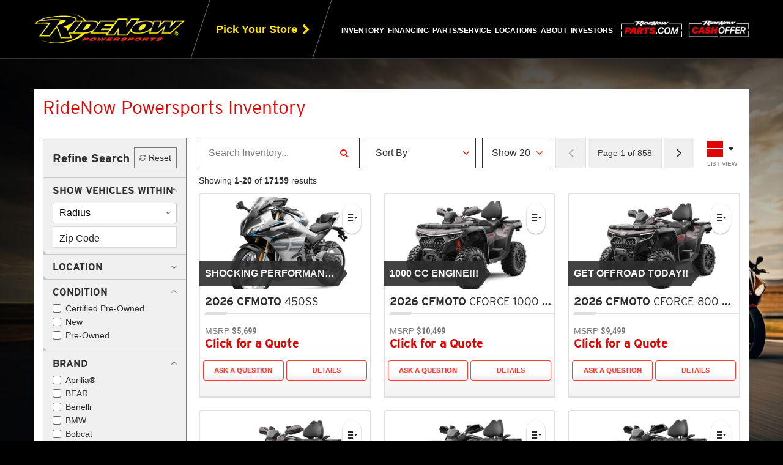

--- FILE ---
content_type: text/html; Charset=UTF-8
request_url: https://www.ridenow.com/new-used-inventory-for-sale--inventory
body_size: 104440
content:
<!DOCTYPE html>
<html lang="en" data-platformversion="7">
<head>
	<meta charset="utf-8">
	<meta http-equiv="X-UA-Compatible" content="IE=edge">
	<meta name="viewport" content="width=device-width, user-scalable=no, initial-scale=1.0, maximum-scale=1.0, minimum-scale=1.0">
	<meta name="google-site-verification" content="D6TZPmwQntzXa7mNbF_ocyGLWXqCE0aOgTPuqnk4pKE" />
	<meta name="google-site-verification" content="MG4dpuu_emwiOYT_2IBRrTKHLsiDVqAKGixEFARhd-w" />

	<title>Shop New and Used Inventory - RideNow Powersports</title>
	
<meta name="description" content="Explore RideNow's wide selection of new and used inventory. Find your next ride today!" />
<meta name="keywords" content="RideNow Powersports, ridenow, Harley-Davidson, Polaris, Can-Am, Kawasaki, Yamaha, motorcycles, UTVs, utility vehicles, ATVs, all terrain vehicles, watercraft, PWC, new, used, pre-owned, financing, service, parts" />
<meta name="copyright" content="RideNow Powersports Chandler, Arizona.  All Rights Reserved" />
<meta name="author" content="Dealer Spike, http://www.dealerspike.com" />
<meta name="city" content="Chandler" />
<meta name="country" content="US" />
<meta name="distribution" content="Global" />
<meta name="rating" content="General" />
<meta name="robots" content="INDEX,FOLLOW" />
<!-- Harley-Davidson Fonts -->
<!-- Check if hours-editor page, then check for editing mode or if config var is False and redirect to admin -->

	<script type="text/javascript">
		const oOperatingHours = {"rideNowCorporate":{"name":"RideNow Powersports","days":{"monday":{"name":"Monday","status":"active","open":"08:00","closed":"17:00","alternate":"Open 24/7"},"tuesday":{"name":"Tuesday","status":"active","open":"08:00","closed":"17:00","alternate":"Open 24/7"},"wednesday":{"name":"Wednesday","status":"active","open":"08:00","closed":"17:00","alternate":"Open 24/7"},"thursday":{"name":"Thursday","status":"active","open":"08:00","closed":"17:00","alternate":"Open 24/7"},"friday":{"name":"Friday","status":"active","open":"08:00","closed":"17:00","alternate":"Open 24/7"},"saturday":{"name":"Saturday","status":"inactive","open":"00:00","closed":"00:00"},"sunday":{"name":"Sunday","status":"inactive","open":"00:00","closed":"00:00"}}}};
	</script>
	<script type="text/javascript" src="/src/js/hoursEditorFuncs.js?v=1.2"></script>

	

	<link rel="shortcut icon" href="/favicon.ico" />
	<link rel="icon" type="image/png" href="/favicon-32x32.png" />
	<link rel="apple-touch-icon" type="image/png" href="/favicon-114x114.png" />

	<!-- [start] added 2/24/25 regarding case #00791141 -->
	
	<!-- [end] added 2/24/25 regarding case #00791141 -->

	<!-- Site CSS & Fonts -->
	<link rel="stylesheet" href="//maxcdn.bootstrapcdn.com/font-awesome/4.7.0/css/font-awesome.min.css" />
	<link rel="stylesheet" href="//cdn.dealerspike.com/tp/iconmonstr-iconic-font/1.3.0/iconmonstr-iconic-font.min.css" />
	<link id="responsiveStyles" rel="stylesheet" type="text/css" href="/styles/styles.css?v=0.21" />
	<link rel="preconnect" href="https://fonts.googleapis.com">
	<link rel="preconnect" href="https://fonts.gstatic.com" crossorigin>
	<link href="https://fonts.googleapis.com/css2?family=family=Overpass:ital,wght@0,100..900;1,100..900&Inter:ital,opsz,wght@0,14..32,100..900;1,14..32,100..900&display=swap" rel="stylesheet">
	<link rel="stylesheet" href="https://use.typekit.net/tia3xdy.css">

	<!-- Site Scripts -->
	<script src="//ajax.googleapis.com/ajax/libs/jquery/1.10.2/jquery.min.js" type="text/javascript"></script>
	<script src="https://code.jquery.com/jquery-migrate-1.2.1.min.js" type="text/javascript"></script>
	<script src="//netdna.bootstrapcdn.com/bootstrap/3.1.1/js/bootstrap.min.js" type="text/javascript"></script>
	<script src="https://alexia-share.constellationenv.com/_website-integration/website-integration.js"></script>


	<script>
	// internal page forms
	$( document ).ready(function() {
		const customevent = new Event("form_loaded");
		$("[data-DSP-on]").each( function_Data_DSP_On );
		$("[data-form]").each(function(){
			$(this).load($(this).attr("data-form"), function(){
				window.dispatchEvent(customevent);
			});
		});
	});
	</script>

	<script>
      function isBreakpoint( alias ) {
         return $('.device-' + alias).is(':visible');
      }

		$(document).ready(function(){
         //beta aria-expanded fix 1/30/18
         //toggles aria-expanded in mobile views using built-in bootstrap function
         $(".dropdown").on("show.bs.dropdown", function(event){
            $(this).find('.dropdown-toggle').attr('aria-expanded', 'true');
         });
         $(".dropdown").on("hide.bs.dropdown", function(event){
            $(this).find('.dropdown-toggle').attr('aria-expanded', 'false');
         });

         if( isBreakpoint('lg') || isBreakpoint('xl') ) {
            //toggles aria-expanded in desktop views when we hack it to open on hover
            $('.dropdown').hover(function() {
               $(this).addClass('open');
               $(this).find('.dropdown-toggle').attr('aria-expanded', 'true');
            },
            function() {
               $(this).removeClass('open');
               $(this).find('.dropdown-toggle').attr('aria-expanded', 'false');
            });
            $("[data-toggle='dropdown']").on("click", function(e){
               if((e.which == "1") && $(this).is(":hover") && !$(this).parents(".dropdown").hasClass("open")){
                  e.stopImmediatePropagation();
                  if ($(this).attr('target') !== "_blank" ) {
                     document.location=$(this).attr("href");
                  }
               }
            });
         }

			// makes href="tel:#"s valid for browsers
			$('a[href^="tel"]').each( function(){
				$(this).attr('href', 'tel:' + $(this).attr('href').replace(/\D+/g,""));
			});

			// hide link titles on hover
			var ttext;
			$(".navbar-nav a").hover(function(){
				ttext = $(this).attr('title');
				$(this).removeAttr('title');
			},
			function(){
				$(this).attr('title', ttext);
			});
			// hide slideshow titles on hover
			var slideshowTitle;
			$('.ds-slide').hover(function(){
				slideshowTitle = $(this).attr('title');
				$(this).removeAttr('title');
			},
			function(){
				$(this).attr('title', slideshowTitle);
			});
			// prevents footer collapse animation on viewports when the
			// collapse element is already forced open
			$('footer [data-toggle="collapse"]').on('click', function(e){
				if ($('footer .collapse:not(.in)').is(':visible')) {
					e.preventDefault();
					e.stopPropagation();
				} else {
					return true;
				}
			});

		});
	</script>

	<!--  IE8/9 stylesheet to fix max selector issue -->
	<!--[if lt IE 10]>
		<link rel="stylesheet" type="text/css" href="/styles/styles-ie-old.css" />
	<![endif]-->
	<!-- HTML5 shim and Respond.js - IE8 support of HTML5 elements and media queries -->
	<!--[if lt IE 9]>
		<script src="https://oss.maxcdn.com/libs/html5shiv/3.7.0/html5shiv.js" type="text/javascript"></script>
		<script src="https://oss.maxcdn.com/libs/respond.js/1.3.0/respond.min.js" type="text/javascript"></script>
	<![endif]-->

	<script type="text/javascript" src="/src/js/stdlib.js"></script>
	<script type="text/javascript" src="/src/V6/js/DS-Carousel.js"></script>
	<script type="text/javascript">
		$(document).ready(function(){
			if( $('.carousel-promo').length ) {
				$('.carousel-promo').DSCarousel();
			}
		});
	</script>

	<!-- Google Tag Manager -->
<script>(function(w,d,s,l,i){w[l]=w[l]||[];w[l].push({'gtm.start':
new Date().getTime(),event:'gtm.js'});var f=d.getElementsByTagName(s)[0],
j=d.createElement(s),dl=l!='dataLayer'?'&l='+l:'';j.async=true;j.src=
'https://www.googletagmanager.com/gtm.js?id='+i+dl;f.parentNode.insertBefore(j,f);
})(window,document,'script','dataLayer','GTM-KNX5M9W');</script>
<!-- End Google Tag Manager -->


<script type="text/javascript">
    (function(c,l,a,r,i,t,y){
        c[a]=c[a]||function(){(c[a].q=c[a].q||[]).push(arguments)};
        t=l.createElement(r);t.async=1;t.src="https://www.clarity.ms/tag/"+i;
        y=l.getElementsByTagName(r)[0];y.parentNode.insertBefore(t,y);
    })(window, document, "clarity", "script", "pns6nyhd21");
</script>


<script>
    const setMyLocalStore = () => {
        let myLocalStore = ""

        if (myLocalStore !== "") {
            try {
                myLocalStore = decodeURIComponent(myLocalStore)
                const o = JSON.parse(myLocalStore)
                if (o && typeof o === "object") {
                    const dealerName = o.dealerName

                    if (!dealerName) 
                        return 

                    console.log('Setting clarity tag: myLocalStore', dealerName)
                    clarity("set", "myLocalStore", dealerName)
                }
            } catch (e) {
                console.error(e)
            }
        }
    }
    // setMyLocalStore()
</script>

 
<script> 
    clarity("set", "pageType", "srp") 
</script> 
 


<script type="text/javascript" src="/js/attribution.js?v=1.0.1"></script><!-- JSON-LD Schema -->
 
<script>
$(document).ready(function(){
    var schemaData = {
        "@context": "http://www.schema.org",
        "@type": "AutomotiveBusiness",
        "url": "https://www.ridenow.com/",
        "name": "RideNow Powersports",
        "description": "RideNow Powersports is a powersports dealership with locations around USA. Offering multiple kinds of services.",
        "logo": "https://www.ridenow.com//images/ridenow-logo.png",
        "image": "https://www.ridenow.com//images/ridenow-logo.png",
        "email": "sales@ridenow.com",
        "telephone": "+1 (480) 503-3333",
        "faxNumber": "",
        "address": {
            "@type" : "PostalAddress",
            "streetAddress" : "3333 N Arizona Ave",
            "addressLocality" : "Chandler",
            "addressRegion" : "AZ",
            "postalCode" : "85225",
            "addressCountry": "US"
        },
        "sameAs" : [
            "https://www.facebook.com/RideNowPowersports/?_ga=2.124335692.759600833.1675789685-772528720.1666104117",
            "https://x.com/RideNowPwrsprts?_ga=2.124335692.759600833.1675789685-772528720.1666104117",
            "https://www.youtube.com/channel/UCXH1ucCZun1UqGqNdCv7QOw",
            "https://www.instagram.com/ridenow.powersports",
            "",
            ""
        ]

        ,"openingHoursSpecification": renderHoursSchema("rideNowCorporate")
    }

    var script = document.createElement('script');
    script.type = "application/ld+json";
    script.innerHTML = JSON.stringify(schemaData);
    document.head.appendChild(script);
});
</script>

<!-- End JSON-LD Schema --><!-- APM -->

<script src="https://cdn.jsdelivr.net/npm/@elastic/apm-rum@5.9.1/dist/bundles/elastic-apm-rum.umd.min.js"></script>


<!-- MICROAPP STYLES -->


<!-- Meta Pixel Code -->
<!-- <script>
!function(f,b,e,v,n,t,s)
{if(f.fbq)return;n=f.fbq=function(){n.callMethod?
n.callMethod.apply(n,arguments):n.queue.push(arguments)};
if(!f._fbq)f._fbq=n;n.push=n;n.loaded=!0;n.version='2.0';
n.queue=[];t=b.createElement(e);t.async=!0;
t.src=v;s=b.getElementsByTagName(e)[0];
s.parentNode.insertBefore(t,s)}(window, document,'script',
'https://connect.facebook.net/en_US/fbevents.js');
fbq('init', '473913454797740');
fbq('track', 'PageView');
</script> -->

<!-- FB pixels removed by request #01399329 [WDM] 12.5.25 -->

<noscript><img height="1" width="1" style="display:none"
src="https://www.facebook.com/tr?id=473913454797740&ev=PageView&noscript=1"
/></noscript>
<!-- End Meta Pixel Code -->

<script id="ol_widget_snippet" src="https://widget.octane.co/"></script>

<!-- MotoMate widget addition by DM - 00894393 -->
<script>
    (function (w, d, s, o, i, f) {
        w['mm'] = { ...w['mm'], ...o };
        var js = d.createElement(s);
        var fjs = d.getElementsByTagName(s)[0];
        js.id = i; js.src = f; js.async = 1;
        fjs.parentNode.insertBefore(js, fjs);
    })(
        window, document, 'script',
        {
            apiKey: '18f9bfa2-0f90-4000-8a68-41a6b5f06100',
        },
        'mm-wmbw-widget-script',
        'https://cdn.motomate123.com/scripts/wmbw-widget.js'
    );
</script>

</head>
<body class="xallinventory InventoryList Inventory v7-inventory-list ">



<!-- Google Tag Manager (noscript) -->
<noscript>
<iframe src="https://www.googletagmanager.com/ns.html?id=GTM-KNX5M9W" height="0" width="0" style="display:none;visibility:hidden"></iframe>
</noscript>
<!-- End Google Tag Manager (noscript) -->

<div class="device-xs visible-xs"></div>
<div class="device-sm visible-sm"></div>
<div class="device-md visible-md"></div>
<div class="device-lg visible-lg"></div>
<div class="device-xl visible-xl"></div>

<a class="top-skip-link" href="#vcard">Skip to main content</a>

<header id="header">
	<div class="header-affix-wrapper">
		<div class="header-container"> <!-- flex parent -->
			<div class="header-brand">
				<a href="/" title="RideNow Powersports is a Powersports Vehicles Dealer Across United States">
					<img alt="RideNow Powersports" src="/images/ridenow-logo.png">
				</a>
			</div>
			<div class="header-dealer-links">
				<a class="header-dealer-links__pick-store" id="pick-store-drawer-toggle" href="/" title="Pick Your Store from Over 56 RideNow Powersports Locations Across the Nation">
					<i class="fa fa-map-marker" aria-hidden="true"></i>
					<span>Pick Your Store</span>
					<i class="fa fa-chevron-right" aria-hidden="true"></i>
				</a>
				<div class="user-store-dropdown hidden">
					<button class="store-dropdown-button collapsed" type="button" data-toggle="collapse" data-target="#userStoreDropdown" aria-expanded="false" aria-controls="userStoreDropdown">
						<h5>Your store for ZIP</h5>
						<b>Store Name</b>
					</button>
					<div class="collapse" id="userStoreDropdown">
						<div>
							<h5 class="store-title"></h5>
							<p class="store-address"></p>
							<span>Phone number: <a href="" class="store-phone"></a></span>
							<a href="/new-used-inventory-for-sale--inventory" title="New and Used Inventory for Sale | RideNow Powersports" class="store-inventory">See inventory in this store</a>
							<hr>
							<a href="/" title="Click to Change Your Store" class="store-change-button">Change Your Store</a>
						</div>
					</div>
				</div>
			</div>
			<nav class="navbar" id="main-nav" role="navigation">
				<div class="navbar-collapse collapse">
					<ul class="nav navbar-nav">
						<li class="dropdown">
							<a href="/new-used-inventory-for-sale--inventory" class="dropdown-toggle" data-toggle="dropdown" role="button" aria-expanded="false" title="New and Used Inventory for Sale | RideNow Powersports">Inventory</a>
							<ul class="dropdown-menu" role="menu">
								<li><a href="/new-used-inventory-for-sale--inventory" title="New and Used Inventory for Sale | RideNow Powersports">All Inventory</a></li>
								<li><a href="/new-inventory-for-sale--inventory?condition=new" title="New Inventory for Sale | RideNow Powersports">New Inventory</a></li>
								<li><a href="/used-inventory-for-sale--inventory?condition=isCertified&condition=pre-owned" title="Used Inventory for Sale | RideNow Powersports">Pre-Owned Inventory</a></li>
								<li><a href="/used-inventory-for-sale--inventory?condition=isCertified" title="CPO Inventory for Sale | RideNow Powersports">Certified Pre-Owned Inventory</a></li>
								<li><a href="/new-used-inventory-for-sale--inventory?pg=1&price=1-9999" title="New and Used Inventory Under 10k for Sale | RideNow Powersports">Inventory Under 10k</a></li>
								<li><a class="highlight-link" href="/clearance-inventory-for-sale--xclearanceinventory" title="Clearance Inventory for Sale | RideNow Powersports">Clearance Inventory</a></li>
								<li><a href="/new-arrival-inventory-for-sale--inventory?sortby=Inventory|desc" title="New Arrival Inventory for Sale | RideNow Powersports">New Arrivals</a></li>
								<li><a href="https://fleet.ridenow.com/" title="RideNow Fleet Vehicles Across United States" target="_blank">RideNow Fleet</a></li>
							</ul>
						</li>
						<li class="dropdown">
							<a href="/credit-financing-atvs-utvs-motorcycles-dealership--financing" class="dropdown-toggle" data-toggle="dropdown" role="button" aria-expanded="false" title="Powersports Vehicles Financing | RideNow Powersports">Financing</a>
							<ul class="dropdown-menu" role="menu">
								<li><a href="/credit-financing-atvs-utvs-motorcycles-dealership--financing" title="Powersports Vehicles Financing | RideNow Powersports">Financing</a></li>
								<!-- <li><a href="/whats-my-buying-power" title="Powersports Vehicles Financing | RideNow Powersports">What's My Buying Power?</a></li> -->
								<li><a href="/WMBPayment" title="What’s My Bike Payment in RideNow Powersports">What’s My Bike Payment</a></li>
								<li><a href="/--insurance" title="RideNow Powersports Insurance">Get An Insurance Quote</a></li>
							</ul>
						</li>
						<li class="dropdown">
							<a href="/parts-atvs-utvs-motorcycles-dealership--parts" class="dropdown-toggle" data-toggle="dropdown" role="button" aria-expanded="false" title="Parts Department | RideNow Powersports">Parts/Service</a>
							<ul class="dropdown-menu" role="menu">
								<!--li><a href="https://ridenowparts.com/" target="_blank" title="Shop Parts">Shop Parts</a></li-->
								<li><a href="/parts-atvs-utvs-motorcycles-dealership--parts" title="Parts Department | RideNow Powersports">Parts Department</a></li>
								<!-- <li><a href="/request-parts-atvs-utvs-motorcycles-dealership--xparts_request" title="Request Parts in Across United States">Parts Request</a></li> -->
								<li><a href="/service-repair-atvs-utvs-motorcycles-dealership--service" title="Service Department | RideNow Powersports">Service Department</a></li>
								<!-- <li><a href="/service-request-atvs-utvs-motorcycles-dealership--xservice_request" title="Service Appointments in Across United States">Service Appointments</a></li> -->
							</ul>
						</li>
						<li><a href="/view-ridenow-locations--stores" title="Click to Locate Your RideNow Powersports Dealer, from over 56 Locations Across United States">Locations</a></li>
						
						
						<li class="dropdown">
							<a href="/about-us-atvs-utvs-motorcycles-dealership--about" class="dropdown-toggle" data-toggle="dropdown" role="button" aria-expanded="false" title="About RideNow Powersports">About</a>
							<ul class="dropdown-menu" role="menu">
								<li><a href="/about-us-atvs-utvs-motorcycles-dealership--about" title="About RideNow Powersports">About Us</a></li>
								<!-- <li><a href="https://fleet.ridenow.com/" title="RideNow Fleet Vehicles Across United States" target="_blank">RideNow Fleet</a></li> -->
								<li><a href="/reviews-testimonials-atvs-utvs-motorcycles-dealership--reviews" title="Customer Reviews in Across United States">Reviews</a></li>	
								<li><a href="/faq" title="RideNow FAQ Across United States">FAQ</a></li>
								<!-- <li><a href="/careers-jobs-employment-atvs-utvs-motorcycles-dealership--xcareers" title="Careers at RideNow Powersports in Across United States">Employment</a></li> -->
							
								<li><a href="/careers"  title="Careers at RideNow Powersports">Careers</a></li>
								<!--<li><a href="https://www.ridenow.com/blog" target="_blank" title="RideNow Powersports Blog" target="_blank">Blog</a></li>-->	
							
								


								<li><a href="/contact-email-atvs-utvs-motorcycles-dealership--xcontact" title="Contact RideNow Powersports">Contact Us</a></li>
								<!--li><a href="https://investors.ridenow.com/">Investors</a></li!-->
							</ul>
						</li>
						<li><a href="https://investors.ridenow.com/" target="_blank">Investors</a></li>
						
					</ul>
				</div>
			</nav>
			<a class="header-cash__link shop-parts" style="padding-right: 10px;" target="_blank" href="https://ridenowparts.com/" title="RideNow Powersports Shop Parts">
				<img src="/images/ridenow-parts-logo-red-white.png" alt="RideNow Powersports Shop Parts" />
			</a>			
			<a class="header-cash__link" href="/cash-offer/request-offer" title="RideNow Powersports Cash Offer">
				<img src="/images/ridenow-cash-img.png" alt="RideNow Powersports Cash Offer" />
			</a>
			<div class="navbar-header">
				<button type="button" class="navbar-toggle collapsed" data-toggle="collapse" data-target=".navbar-collapse">
					<span class="sr-only">Toggle navigation</span>
					<span class="burger-text">Menu</span>
					<span class="burger-bar"></span>
				</button>
			</div>
		</div>
	</div>
	<div class="vcard" id="vcard">
		<div class="fn org">RideNow Powersports</div>
		<div class="adr">
			<div class="street-address">3333 N Arizona Ave</div>
			<div> <span class="locality">Chandler</span>, <span class="region"><abbr class="region" title="Arizona">AZ</abbr></span> <span class="postal-code">85225</span></div>
			<div class="country-name">US</div>
		</div>
		<div>Phone: <span class="tel">(480) 503-3333</span></div>
		<div>Email: <span class="email">sales@ridenow.com</span></div>
		<div>
			<span class="tel"><span class="type">Fax</span>:
			<span class="value"></span></span>
		</div>
	</div><!-- !.vcard -->
</header>


 
<script language="javascript">
	' if ("geolocation" in navigator && !window.location.href.includes("latitude") && !window.location.href.includes("longitude")) {
	' 	navigator.geolocation.getCurrentPosition((response) => {
	' 		let newUrl = window.location.href.replace("sortby=Inventory|desc", "")
	' 		window.location.href = newUrl + `latitude=${response.coords.latitude}&longitude=${response.coords.longitude}&sortby=Distance%7Casc`
	' 	}, (error) => {console.log("error", error)});
	' } else {
	' 	console.error("Geolocation is not supported by this browser.");
	' }
</script>
<link rel="stylesheet" href="https://cdnjs.cloudflare.com/ajax/libs/animate.css/3.5.2/animate.min.css" />
<link rel="stylesheet" href="https://cdnjs.cloudflare.com/ajax/libs/magnific-popup.js/1.1.0/magnific-popup.min.css" />
<link href="https://cdn.dealerspike.com/tp/iconmonstr-iconic-font/1.2.0/iconmonstr-iconic-font.min.css" rel="stylesheet" /><script>window.filterJson = [{"type":"distancedropdown","value":null,"options":[25,50,100],"name":"distance","label":"Distance","config":{"preExpanded":true}},{"type":"checkbox","value":[],"options":[{"label":"Arrowhead Harley-Davidson\u00ae","value":"arrowhead harley-davidson\u00ae"},{"label":"Black Gold Harley-Davidson\u00ae","value":"black gold harley-davidson\u00ae"},{"label":"Central Texas Harley-Davidson\u00ae","value":"central texas harley-davidson\u00ae"},{"label":"Dallas Harley-Davidson\u00ae","value":"dallas harley-davidson\u00ae"},{"label":"Ducati Las Vegas","value":"ducati las vegas"},{"label":"Fort Thunder Harley-Davidson\u00ae","value":"fort thunder harley-davidson\u00ae"},{"label":"Harley-Davidson of Tucson","value":"harley-davidson of tucson"},{"label":"Indian Daytona","value":"indian daytona"},{"label":"Indian Motorcycle of Daytona Beach","value":"indian motorcycle of daytona beach"},{"label":"Indian Motorcycle\u00ae of Daytona Beach","value":"indian motorcycle\u00ae of daytona beach"},{"label":"Powder Keg Harley-Davidson\u00ae","value":"powder keg harley-davidson\u00ae"},{"label":"Rattlesnake Mountain Harley-Davidson\u00ae","value":"rattlesnake mountain harley-davidson\u00ae"},{"label":"Revolution Road Harley-Davidson\u00ae","value":"revolution road harley-davidson\u00ae"},{"label":"RideNow Austin TX","value":"ridenow austin tx"},{"label":"Ridenow Beach Blvd","value":"ridenow beach blvd"},{"label":"RideNow Beach Blvd FL","value":"ridenow beach blvd fl"},{"label":"RideNow Boulder NV","value":"ridenow boulder nv"},{"label":"RideNow Burleson TX","value":"ridenow burleson tx"},{"label":"RideNow Canton GA","value":"ridenow canton ga"},{"label":"RideNow Chandler AZ","value":"ridenow chandler az"},{"label":"RideNow Concord NC","value":"ridenow concord nc"},{"label":"RideNow Dallas TX","value":"ridenow dallas tx"},{"label":"RideNow Daytona Beach FL","value":"ridenow daytona beach fl"},{"label":"RideNow Decatur TX","value":"ridenow decatur tx"},{"label":"RideNow Denton TX","value":"ridenow denton tx"},{"label":"RideNow Forney TX","value":"ridenow forney tx"},{"label":"RideNow Fort Worth North TX","value":"ridenow fort worth north tx"},{"label":"RideNow Fort Worth TX","value":"ridenow fort worth tx"},{"label":"RideNow Gainesville FL","value":"ridenow gainesville fl"},{"label":"RideNow Georgetown TX","value":"ridenow georgetown tx"},{"label":"RideNow Goodyear AZ","value":"ridenow goodyear az"},{"label":"RideNow Huntsville AL","value":"ridenow huntsville al"},{"label":"RideNow Ina AZ","value":"ridenow ina az"},{"label":"RideNow Jacksonville FL","value":"ridenow jacksonville fl"},{"label":"RideNow Kansas City KS","value":"ridenow kansas city ks"},{"label":"RideNow Lewisville TX","value":"ridenow lewisville tx"},{"label":"RideNow McDonough GA","value":"ridenow mcdonough ga"},{"label":"RideNow McKinney TX","value":"ridenow mckinney tx"},{"label":"RideNow Mesa AZ","value":"ridenow mesa az"},{"label":"RideNow Ocala FL","value":"ridenow ocala fl"},{"label":"RideNow Peoria AZ","value":"ridenow peoria az"},{"label":"RideNow Phoenix AZ","value":"ridenow phoenix az"},{"label":"RideNow Rancho NV","value":"ridenow rancho nv"},{"label":"RideNow Surprise AZ","value":"ridenow surprise az"},{"label":"RideNow Tallahassee FL","value":"ridenow tallahassee fl"},{"label":"RideNow Tri-Cities WA","value":"ridenow tri-cities wa"},{"label":"RideNow Tucson East AZ","value":"ridenow tucson east az"},{"label":"RideNow Weatherford TX","value":"ridenow weatherford tx"},{"label":"Road Runner Harley-Davidson\u00ae","value":"road runner harley-davidson\u00ae"},{"label":"Scorpion Harley-Davidson\u00ae","value":"scorpion harley-davidson\u00ae"},{"label":"Sin City Indian","value":"sin city indian"},{"label":"War Horse Harley-Davidson\u00ae","value":"war horse harley-davidson\u00ae"}],"name":"location","label":"Location"},{"type":"checkbox","value":[],"options":[{"label":"New","value":"new"},{"label":"Certified Pre-Owned","value":"isCertified"},{"label":"Pre-owned","value":"pre-owned"}],"name":"condition","label":"Condition","config":{"preExpanded":true}},{"type":"checkbox","value":[],"options":[{"label":"Aprilia\u00ae","value":"aprilia\u00ae"},{"label":"BEAR","value":"bear"},{"label":"Benelli","value":"benelli"},{"label":"BMW","value":"bmw"},{"label":"Bobcat","value":"bobcat"},{"label":"Can-Am\u00ae","value":"can-am\u00ae"},{"label":"Carry-On","value":"carry-on"},{"label":"CFMOTO","value":"cfmoto"},{"label":"Chevrolet","value":"chevrolet"},{"label":"Club Car\u00ae","value":"club car\u00ae"},{"label":"Coleman RV","value":"coleman rv"},{"label":"CONTINENTAL","value":"continental"},{"label":"Continental Trailers","value":"continental trailers"},{"label":"Denago Powersports","value":"denago powersports"},{"label":"Dodge","value":"dodge"},{"label":"Ducati","value":"ducati"},{"label":"EZ Loader","value":"ez loader"},{"label":"E-Z-GO","value":"e-z-go"},{"label":"GASGAS","value":"gasgas"},{"label":"Harley-Davidson","value":"harley-davidson"},{"label":"Harley-Davidson\u00ae","value":"harley-davidson\u00ae"},{"label":"Haulmark","value":"haulmark"},{"label":"Honda\u00ae","value":"honda\u00ae"},{"label":"Husqvarna\u00ae","value":"husqvarna\u00ae"},{"label":"Indian Motorcycle\u00ae","value":"indian motorcycle\u00ae"},{"label":"Interstate Trailers","value":"interstate trailers"},{"label":"John Deere","value":"john deere"},{"label":"Karavan","value":"karavan"},{"label":"Kawasaki","value":"kawasaki"},{"label":"Kayo","value":"kayo"},{"label":"KEARNEY","value":"kearney"},{"label":"Kearney Trailers","value":"kearney trailers"},{"label":"KTM","value":"ktm"},{"label":"LiveWire","value":"livewire"},{"label":"MAGICTILT","value":"magictilt"},{"label":"Manitou","value":"manitou"},{"label":"MIDWEST","value":"midwest"},{"label":"Monterey","value":"monterey"},{"label":"Moto Guzzi","value":"moto guzzi"},{"label":"MV Agusta","value":"mv agusta"},{"label":"OTHER","value":"other"},{"label":"OTHER TRAILERS","value":"other trailers"},{"label":"Polaris Slingshot\u00ae","value":"polaris slingshot\u00ae"},{"label":"Polaris\u00ae","value":"polaris\u00ae"},{"label":"Regal","value":"regal"},{"label":"Royal Enfield","value":"royal enfield"},{"label":"Scarab","value":"scarab"},{"label":"Sea-Doo","value":"sea-doo"},{"label":"SEGWAY","value":"segway"},{"label":"Segway\u00ae","value":"segway\u00ae"},{"label":"Segway\u00ae Powersports","value":"segway\u00ae powersports"},{"label":"SHORELANDR","value":"shorelandr"},{"label":"Ski-Doo","value":"ski-doo"},{"label":"SPEED UTV","value":"speed utv"},{"label":"SSR Motorsports","value":"ssr motorsports"},{"label":"SUN COUNTRY TRAILER","value":"sun country trailer"},{"label":"Suzuki","value":"suzuki"},{"label":"Toyota","value":"toyota"},{"label":"Tracker Off Road","value":"tracker off road"},{"label":"Tracker\u00ae Boats","value":"tracker\u00ae boats"},{"label":"TRAILER","value":"trailer"},{"label":"Triple Crown Trailers","value":"triple crown trailers"},{"label":"Triton","value":"triton"},{"label":"Triton Trailers","value":"triton trailers"},{"label":"Triumph","value":"triumph"},{"label":"UNKNOWN","value":"unknown"},{"label":"Vanderhall","value":"vanderhall"},{"label":"Victory Motorcycles\u00ae","value":"victory motorcycles\u00ae"},{"label":"Yamaha","value":"yamaha"},{"label":"Yamaha Boats","value":"yamaha boats"},{"label":"Yamaha Marine","value":"yamaha marine"},{"label":"Yamaha Power","value":"yamaha power"},{"label":"Yamaha WaveRunners","value":"yamaha waverunners"},{"label":"Zero","value":"zero"},{"label":"Zieman","value":"zieman"}],"name":"make","label":"Make","config":{"preExpanded":true}},{"type":"checkbox","value":[],"options":[{"label":"Attachments & Components","value":"attachments & components"},{"label":"ATV","value":"atv"},{"label":"Boat","value":"boat"},{"label":"Cargo Trailer","value":"cargo trailer"},{"label":"Generator","value":"generator"},{"label":"Golf Cart","value":"golf cart"},{"label":"Material Handling","value":"material handling"},{"label":"Motorcycle / Scooter","value":"motorcycle / scooter"},{"label":"Passenger Vehicle","value":"passenger vehicle"},{"label":"Personal Watercraft","value":"personal watercraft"},{"label":"Snowmobile","value":"snowmobile"},{"label":"Trailers","value":"trailers"},{"label":"Unknown","value":"unknown"},{"label":"Utility Vehicle","value":"utility vehicle"}],"name":"category","label":"Vehicle Type","config":{"preExpanded":true}},{"type":"rangedropdown","value":null,"options":[1938,1989,1994,1995,1999,2000,2001,2002,2003,2004,2005,2006,2007,2008,2009,2010,2011,2012,2013,2014,2015,2016,2017,2018,2019,2020,2021,2022,2023,2024,2025,2026],"name":"year","label":"Year"},{"type":"rangeslider","value":"","options":null,"min":0,"max":234999,"name":"price","label":"Price","unit":"currencyDollar"},{"type":"rangeslider","value":"","options":null,"min":0,"max":242321,"name":"mileage","label":"Odometer","unit":"distanceImperialMiles"},{"type":"checkbox","value":[],"options":[{"label":"Adventure Touring","value":"adventure touring"},{"label":"Cruiser","value":"cruiser"},{"label":"CVO\u2122","value":"cvo\u2122"},{"label":"Dyna\u00ae","value":"dyna\u00ae"},{"label":"Fire/Rescue","value":"fire/rescue"},{"label":"Grand American Touring","value":"grand american touring"},{"label":"Softail\u00ae","value":"softail\u00ae"},{"label":"Sport","value":"sport"},{"label":"Sportster\u00ae","value":"sportster\u00ae"},{"label":"S-Series","value":"s-series"},{"label":"Street\u00ae","value":"street\u00ae"},{"label":"Street\u2122","value":"street\u2122"},{"label":"Touring","value":"touring"},{"label":"Trike","value":"trike"}],"name":"family","label":"Family"},{"type":"hidden","label":"Search","name":"customSearch"}];</script><div class="v7modal v7modal--share mfp-hide mfp-with-anim" id="v7share">
	<div class="v7modal__header">
		<h2 class="v7modal__heading">
			<i class="v7modal__heading-icon fa fa-share-alt" aria-hidden="true"></i>
			<span class="v7modal__heading-text">Share</span>
		</h2>
		<span class="v7modal__header-close">
			<a class="v7modal__close-link" href="#/" title="Close">
				<i class="fa fa-times" aria-hidden="true"></i>
				<span class="sr-only">Close</span>
			</a>
		</span>
	</div>
	<div class="v7modal__content">
		<div class="v7share__copy-url">
			<span class="v7share__copy-input-wrapper">
				<span class="v7share__copy-overlay is-hidden">Copied!</span>
				<input class="v7share__copy-input" type="text" value="Test URL" id="v7shareUrl" readonly />
			</span>
			<button class="v7share__copy-button" id="v7shareUrlButton" data-clipboard-target="#v7shareUrl">
				<i class="v7share__copy-icon fa fa-link" aria-hidden="true"></i>
                Copy Link
			</button>
		</div>
		<ul class="v7share__social-list">
			<li class="v7share__social-item">
				<a class="v7share__social-button v7share__social-button--mail" href="#/" title="Email to a Friend">
					<i class="fa fa-send" aria-hidden="true"></i>
					<span class="sr-only">Email to a Friend</span>
				</a>
			</li>
			<li class="v7share__social-item v7share__social-item">
				<a class="v7share__social-button v7share__social-button--twitter" href="#/" rel="nofollow noopener" target="_blank" title="Share on Twitter">
					<i class="fa fa-twitter" aria-hidden="true"></i>
					<span class="sr-only">Share on Twitter</span>
				</a>
			</li>
			<li class="v7share__social-item">
				<a class="v7share__social-button v7share__social-button--facebook" href="#/" rel="nofollow noopener" target="_blank" title="Share on Facebook">
					<i class="fa fa-facebook" aria-hidden="true"></i>
					<span class="sr-only">Share on Facebook</span>
				</a>
			</li>
		</ul>
	</div>
</div> <div class="v7modal v7modal--disclaimer mfp-hide mfp-with-anim" id="v7disclaimer">
	<div class="v7modal__header">
		<h2 class="v7modal__heading">
			<!--<i class="v7modal__heading-icon fa fa-exclamation" aria-hidden="true"></i>-->
			<span class="v7modal__heading-text">Monthly Payment Disclaimer</span>
		</h2>
		<span class="v7modal__header-close">
			<a class="v7modal__close-link" href="#" title="Close">
				<i class="fa fa-times" aria-hidden="true"></i>
				<span class="sr-only">Close</span>
			</a>
		</span>
	</div>
	<div class="v7modal__content">
	    <p>The values presented on this site are for estimation purposes only. Your actual payment may vary based on several factors such as down payment, credit history, final price, available promotional programs and incentives. Applicable tag, title, destination charges, taxes and other fees and incentives are not included in this estimate.</p>
		<p class="v7modal__content-dsDisclaimer">Dealer Spike is not responsible for any payment data presented on this site. Please verify all monthly payment data with the dealership’s sales representative.</p>
	</div>
</div> 
<main class="v7list-main" id="main" role="main">
	<div class="v7list-content">
		<div class="v7list-header">
			<h1 class="v7list-header__heading h1">RideNow Powersports Inventory </h1>
			<div class="v7list-header__description v7list-featuredbannerbelowh1 clearfix" data-snippetid="featuredbannerbelowh1">  </div>
			<div class="v7list-header__description v7list-featuredbanner clearfix" data-snippetid="featuredbanner">  </div>
		</div>
		<aside class="v7list-sidebar" role="search" id="v7sidebar">
			<a class="inv-skip-link" href="##invSubcontent">Skip to Inventory Results</a>
			<div id="dsFilters"></div>
			<a class="v7list-sidebar-overlay v7js-drawer-toggle" role="button" id="v7overlay" aria-label="Close Filter Drawer"></a>
			<button class="v7list-filter-toggle v7list-filter-toggle--sticky v7js-drawer-toggle" id="v7jsStickyDrawerToggle">
				<span class="v7list-button__text">
					<span class="sr-only">Open </span>Filters 
					<span class="sr-only">Panel</span>
				</span> <span class="v7list-filter-toggle__active">
	<span class="v7list-filter-toggle__active-number">
		<span class="v7list-counter-badge">0</span>
	</span>
	<span class="v7list-filter-toggle__active-text">Active</span>
</span> 
			</button>
		</aside>
		<div class="v7list-subcontent" id="#invSubcontent">
			<div class="v7list-subheader">
				<h2 class="v7list-subheader__heading">RideNow Powersports Inventory</h2>
				<div class="v7list-filters">
					<div class="v7list-filters__item v7list-filters__item--filter-toggle"> <button class="v7list-filter-toggle v7js-drawer-toggle" aria-label="Open Filters Drawer">
	<span class="v7list-button__text" style="display: block;">Filters</span>
	<span class="v7list-button__text v7list-button__text--no-icon" style="display: none;">
		<span class="v7list-filter-toggle__active-number">
			<span class="v7list-counter-badge">0</span>
		</span>
		Filters
	</span>
</button> </div>
					<div class="v7list-filters__item v7list-filters__item--search">
						<div class="v7list-filters__search-wrapper">
							<label class="sr-only" for="v7searchField">Search Inventory</label>
							<input class="v7list-filters__input" id="v7searchField" type="text" placeholder="Search Inventory..."/>
							<button class="v7list-filters__search-button" id="v7searchButton" aria-label="Search Inventory">
								<i class="fa fa-search" aria-hidden="true"></i>
							</button>
						</div>
					</div>
					<div class="v7list-filters__item v7list-filters__item--select v7list-filters__item--sortby">
						<div class="v7list-filters__select-wrapper"> <label class="sr-only" for="v7sortBy">Sort Results</label>
<select class="v7list-filters__select" id="v7sortBy" aria-label="Sort Results" ds-sortby-value="">
	<option value="">Sort By</option>
	<option value="Category|asc">Vehicle Type (A to Z)</option>
	<option value="Category|desc">Vehicle Type (Z to A)</option>
	<option value="Distance|asc">Distance  </option>
	<option value="Inventory|desc">Inventory Most Recent</option>
	<option value="Make|asc">Make (A to Z)</option>
	<option value="Make|desc">Make (Z to A)</option>
	<option value="Mileage|asc">Mileage (Low to High)</option>
	<option value="Mileage|desc">Mileage (High to Low)</option>
	<option value="Model|asc">Model (A to Z)</option>
	<option value="Model|desc">Model (Z to A)</option>
	<option value="MonthlyRate|asc">Est. Monthly Payment (Low to High)</option>
	<option value="MonthlyRate|desc">Est. Monthly Payment (High to Low)</option>
	<option value="Price|asc">Price (Low to High)</option>
	<option value="Price|desc">Price (High to Low)</option>
	<option value="Subcategory|asc">Category (A to Z)</option>
	<option value="Subcategory|desc">Category (Z to A)</option>
	<option value="Year|asc">Year (Old to New)</option>
	<option value="Year|desc">Year (New to Old)</option>
</select>
 </div>
					</div>
					<div class="v7list-filters__item v7list-filters__item--select v7list-filters__item--showunits">
						<div class="v7list-filters__select-wrapper"> <label class="sr-only" for="v7howMany">How Many Results Per Page</label>
<select class="v7list-filters__select" ds-units-per-page="20" id="v7howMany">
    <option value="10">Show 10</option>
    <option value="20">Show 20</option>
    <option value="30">Show 30</option>
    <option value="40">Show 40</option>
    <option value="50">Show 50</option>
</select> </div>
					</div>
					<div class="v7list-filters__item v7list-filters__item--pagination"> <nav class="v7list-pagination" aria-label="Page Navigation" ds-next-page="2" ds-prev-page="1">
	<div class="v7list-pagination__item v7list-pagination__item--link v7list-pagination__item--prev">
		<button class="v7list-pagination__link" aria-label="Previous Page of Results" disabled>
			<i class="fa fa-angle-left" aria-hidden="true"></i>
		</button>
	</div>
	<div class="v7list-pagination__item v7list-pagination__item--page">
		<span class="v7list-pagination__page">Page 1 of 858</span>
	</div>
	<div class="v7list-pagination__item v7list-pagination__item--link v7list-pagination__item--next">
		<button class="v7list-pagination__link" aria-label="Next Page of Results" >
			<i class="fa fa-angle-right" aria-hidden="true"></i>
		</button>
	</div>
</nav> 
						<!--<nav class="v7list-pagination" aria-label="Page Navigation"><div class="v7list-pagination__item v7list-pagination__item--link"><button class="v7list-pagination__link" aria-label="Previous Page of Results" disabled=""><i class="fa fa-angle-left" aria-hidden="true"></i></button></div><div class="v7list-pagination__item v7list-pagination__item--page"><span class="v7list-pagination__page">Page 1 of 100</span></div><div class="v7list-pagination__item v7list-pagination__item--link"><button class="v7list-pagination__link" aria-label="Next Page of Results"><i class="fa fa-angle-right" aria-hidden="true"></i></button></div></nav>-->
					</div>
					<div class="v7list-filters__item v7list-filters__item--view-toggle">
						<button class="v7list-view-toggle listview" id="viewToggle" aria-label="Toggle Results Layout">
							<span class="v7list-view-toggle__icon-wrapper">
								<span class="v7list-view-toggle__icon"></span>
								<i class="v7list-view-toggle__arrow fa fa-caret-down" aria-hidden="true"></i>
							</span>
							<span class="v7list-view-toggle__text">View</span>
						</button>
					</div>
				</div> <div class="v7list-subheader__result-text ">Showing 
	<span>1-20</span> of 
	<span>17159</span> results
</div>
 
			</div> <div class="v7list-results   " id="v7results">
	<ul class="v7list-results__list">
		    <li class="v7list-results__item" data-unit-id="18237164" data-unit-condition="New" data-unit-year="2026"
		    	data-unit-make="CFMOTO" data-unit-model="450SS" data-unit-category="Motorcycle &#x2F; Scooter"
		    	data-unit-subcategory="Sport">
		    	<article class="v7list-vehicle ">
		    		<div style="display: block;">
		    			<div class="v7list-vehicle__visible-content">
		    				<div class="v7list-vehicle__image-group">
		    					<a class="vehicle__image b-lazy" href="/New-Inventory-2026-CFMOTO-Motorcycle-Scooter-450SS-RideNow-Ina-AZ-18237164?ref=list" target="" title="View Details"
		    						data-src="&#x2F;&#x2F;cdn.dealerspike.com&#x2F;imglib&#x2F;v1&#x2F;300x225&#x2F;imglib&#x2F;trimsdb&#x2F;25928211-11602781-147095631.png|&#x2F;&#x2F;cdn.dealerspike.com&#x2F;imglib&#x2F;v1&#x2F;640x480&#x2F;imglib&#x2F;trimsdb&#x2F;25928211-11602781-147095631.png" data-dsp-small-image="url('&#x2F;&#x2F;cdn.dealerspike.com&#x2F;imglib&#x2F;v1&#x2F;160x120&#x2F;imglib&#x2F;trimsdb&#x2F;25928211-11602781-147095631.png')"
		    						>
		    							<span class="vehicle-image__overlay vehicle-image__overlay--main shockingperformance">
		    								<span class="vehicle-image__overlay-content">
		    									<span class="vehicle-image__overlay-text">SHOCKING PERFORMANCE!!!</span>
		    								</span>
		    							</span>
		    					</a>
		    					<div class="v7list-vehicle__sub-images">
		    								<a class="vehicle__image vehicle__image--small vehicle__image--video b-lazy" href="/New-Inventory-2026-CFMOTO-Motorcycle-Scooter-450SS-RideNow-Ina-AZ-18237164?ref=list"
		    									data-video-id="PaWXpu2Kd5s" target="" title="Watch Video" data-src="&#x2F;&#x2F;img.youtube.com&#x2F;vi&#x2F;PaWXpu2Kd5s&#x2F;mqdefault.jpg">
		    									<span class="vehicle-image__overlay vehicle-image__overlay--video">
		    										<span class="vehicle-image__overlay-content">
		    											<span class="vehicle-image__overlay-icon"></span>
		    											<span class="vehicle-image__overlay-text"></span>
		    										</span>
		    									</span>
		    								</a>
		    					</div>
		    				</div>
		    				<div class="v7list-vehicle__info">
		    					<div class="v7list-vehicle__header">
		    						<h3 class="v7list-vehicle__heading">
		    							<a class="vehicle-heading__link" href="/New-Inventory-2026-CFMOTO-Motorcycle-Scooter-450SS-RideNow-Ina-AZ-18237164?ref=list" target="" title="2026 CFMOTO 450SS">
		    								<span class="vehicle-heading__year">2026</span>
		    								<span class="vehicle-heading__name">CFMOTO </span>
		    								<span class="vehicle-heading__model">450SS</span>		    							</a>
		    						</h3>
		    						<div class="v7list-vehicle__share">
		    							<a class="v7list-vehicle__share-link" href="#v7share" title="Share this Vehicle" data-effect="mfp-zoom-in">
		    								<i class="fa fa-share-alt" aria-hidden="true"></i>
		    								<span>Share</span>
		    							</a>
		    						</div>
		    					</div>
		    					<div class="v7list-vehicle__info-row">
		    						<div class="v7list-vehicle__info-column v7list-vehicle__info-column--finance">
		    							<div class="v7list-vehicle__info-finance">
		    								<div class="v7list-vehicle__price-group">
		    									<!-- Certified badging e.g. Harley Certified Pre-Owned Badge -->
		    									<!-- Retail Price -->
		    											<a class="v7list-vehicle__price-link v7list-vehicle__price-link--main"
		    												href="/--xt-xInquiry?1=1&fr&#x3D;xallinventory&oid&#x3D;18237164&condition&#x3D;New&year&#x3D;2026&make&#x3D;CFMOTO&model&#x3D;450SS&vtype&#x3D;Motorcycle+%2F+Scooter&trimid&#x3D;25928211&location&#x3D;RideNow+Ina+AZ&stockno&#x3D;CF001744&vin&#x3D;LCEPESLPXT6001744" title="Click for a Quote" isModal="true">

    <!-- Retail Price -->
        <span class="vehicle-price vehicle-price--old">      
                <span class="vehicle-price__label">MSRP</span>      
            <span class="vehicle-price__price ">
                    $5,699
            </span>  
        </span>  
    <!-- Asking Price -->  
    <!-- Price Difference -->  
    <!-- Price Text -->  
		    										<!-- Asking Price / Price Difference (if swap is true) -->

    <!-- Retail Price -->
    <!-- Asking Price -->  
        <span class="vehicle-price vehicle-price--current">      
                    <span class="vehicle-price__label">Click for a Quote</span>
        </span>  
    <!-- Price Difference -->  
    <!-- Price Text -->  
		    										<!-- Price Difference / Asking Price (if swap is true) -->
		    									<!-- No Prices -->
		    									</a>
		    								</div>
		    									<div class="vehicle-button__wrapper">
		    											<a class="vehicle-button vehicle-button--solo vehicle-button--financing"
		    													href="https:&#x2F;&#x2F;app.revvable.com&#x2F;dealers&#x2F;0bfae3b6-e72a-4401-bfdb-e32eeee6346b&#x2F;credit&#x2F;intake?mode&#x3D;full"
		    												title="Get Financing"
		    												target="_blank"
		    												rel="noreferrer noopener"
		    											>
		    												<span class="vehicle-button__text">Get Financing</span>
		    											</a>
		    									</div>
		    							</div>
		    								<div class="v7list-vehicle__status">
		    									<span>In Stock</span>
		    								</div>
		    							<div class="v7list-vehicle__info-extra">
		    									<p class="v7list-vehicle__comments">
		    										<a class="v7list-vehicle__comments-link" href="/New-Inventory-2026-CFMOTO-Motorcycle-Scooter-450SS-RideNow-Ina-AZ-18237164?ref=list" target=""
		    											title="Read more details">Top finance options available! Find your perfect ride today at RideNow Powersports Tucson West. Feel the adrenaline in your new ride today! ... </a>
		    											<a class="v7list-vehicle__comments-read-more" href="/New-Inventory-2026-CFMOTO-Motorcycle-Scooter-450SS-RideNow-Ina-AZ-18237164?ref=list" target=""
		    												title="Read more..."> Read More</a>
		    									</p>
		    							</div>
		    						</div>
		    						<div class="v7list-vehicle__info-column v7list-vehicle__info-column--buttons textbuttons">
		    							
		    							        <ul class="v7list-vehicle__button-list">
		    							                            <li class="v7list-vehicle__button-item v7list-vehicle__button-item--getquote invGetQuote textbutton">   <a class="vehicle-button vehicle-button--getquote"    title="Get A Quote"                                                        data-modal-href="/--xt-xInquiry?1=1&fr&#x3D;xallinventory&oid&#x3D;18237164&condition&#x3D;New&year&#x3D;2026&make&#x3D;CFMOTO&model&#x3D;450SS&vtype&#x3D;Motorcycle+%2F+Scooter&trimid&#x3D;25928211&location&#x3D;RideNow+Ina+AZ&stockno&#x3D;CF001744&vin&#x3D;LCEPESLPXT6001744"        href="/--xt-xInquiry?1=1&fr&#x3D;xallinventory&oid&#x3D;18237164&condition&#x3D;New&year&#x3D;2026&make&#x3D;CFMOTO&model&#x3D;450SS&vtype&#x3D;Motorcycle+%2F+Scooter&trimid&#x3D;25928211&location&#x3D;RideNow+Ina+AZ&stockno&#x3D;CF001744&vin&#x3D;LCEPESLPXT6001744"        isModal="true"                                    >    <span class="vehicle-button__text">Get A Quote</span>   </a>  </li>		    							                    <li class="v7list-vehicle__button-item v7list-vehicle__button-item--details invDetails textbutton">   <a class="vehicle-button vehicle-button--details"    title="Details"                           href="/New-Inventory-2026-CFMOTO-Motorcycle-Scooter-450SS-RideNow-Ina-AZ-18237164?ref=list" external-href="/New-Inventory-2026-CFMOTO-Motorcycle-Scooter-450SS-RideNow-Ina-AZ-18237164" target=""        >    <span class="vehicle-button__text">Details</span>   </a>  </li>		    							                    <li class="v7list-vehicle__button-item v7list-vehicle__button-item--contact invContactUs textbutton">   <a class="vehicle-button vehicle-button--contact"    title="Contact Us"                                                        data-modal-href="/--xt-xContact?1=1&fr&#x3D;xallinventory&oid&#x3D;18237164&condition&#x3D;New&year&#x3D;2026&make&#x3D;CFMOTO&model&#x3D;450SS&vtype&#x3D;Motorcycle+%2F+Scooter&trimid&#x3D;25928211&location&#x3D;RideNow+Ina+AZ&stockno&#x3D;CF001744&vin&#x3D;LCEPESLPXT6001744"        href="/--xt-xContact?1=1&fr&#x3D;xallinventory&oid&#x3D;18237164&condition&#x3D;New&year&#x3D;2026&make&#x3D;CFMOTO&model&#x3D;450SS&vtype&#x3D;Motorcycle+%2F+Scooter&trimid&#x3D;25928211&location&#x3D;RideNow+Ina+AZ&stockno&#x3D;CF001744&vin&#x3D;LCEPESLPXT6001744"        isModal="true"                                    >    <span class="vehicle-button__text">Contact Us</span>   </a>  </li>		    							                        <li class="v7list-vehicle__button-item v7list-vehicle__button-item--trade invValueTrade textbutton">   <a class="vehicle-button vehicle-button--trade"    title="Value Your Trade"                                                        data-modal-href="/--xt-xTrade_Value?1=1&fr&#x3D;xallinventory&oid&#x3D;18237164&condition&#x3D;New&year&#x3D;2026&make&#x3D;CFMOTO&model&#x3D;450SS&vtype&#x3D;Motorcycle+%2F+Scooter&trimid&#x3D;25928211&location&#x3D;RideNow+Ina+AZ&stockno&#x3D;CF001744&vin&#x3D;LCEPESLPXT6001744"        href="/--xt-xTrade_Value?1=1&fr&#x3D;xallinventory&oid&#x3D;18237164&condition&#x3D;New&year&#x3D;2026&make&#x3D;CFMOTO&model&#x3D;450SS&vtype&#x3D;Motorcycle+%2F+Scooter&trimid&#x3D;25928211&location&#x3D;RideNow+Ina+AZ&stockno&#x3D;CF001744&vin&#x3D;LCEPESLPXT6001744"        isModal="true"                                    >    <span class="vehicle-button__text">Value Your Trade</span>   </a>  </li>		    							                        <li class="v7list-vehicle__button-item v7list-vehicle__button-item--financing invGetFinancing textbutton">
		    							                        	<a  class="vehicle-button vehicle-button--financing"
		    							                        		title="Get Financing"
		    							                            		    href="https:&#x2F;&#x2F;app.revvable.com&#x2F;dealers&#x2F;0bfae3b6-e72a-4401-bfdb-e32eeee6346b&#x2F;credit&#x2F;intake?mode&#x3D;full" target="_blank"
		    							                            >
		    							                        		<span class="vehicle-button__text">Get Financing</span>
		    							                        	</a>
		    							                        </li>		    							                        <li class="v7list-vehicle__button-item v7list-vehicle__button-item--testride invScheduleRide textbutton">   <a class="vehicle-button vehicle-button--testride"    title="Take A Test Drive"                                                        data-modal-href="/--xt-xSched_Ride?1=1&fr&#x3D;xallinventory&oid&#x3D;18237164&condition&#x3D;New&year&#x3D;2026&make&#x3D;CFMOTO&model&#x3D;450SS&vtype&#x3D;Motorcycle+%2F+Scooter&trimid&#x3D;25928211&location&#x3D;RideNow+Ina+AZ&stockno&#x3D;CF001744&vin&#x3D;LCEPESLPXT6001744"        href="/--xt-xSched_Ride?1=1&fr&#x3D;xallinventory&oid&#x3D;18237164&condition&#x3D;New&year&#x3D;2026&make&#x3D;CFMOTO&model&#x3D;450SS&vtype&#x3D;Motorcycle+%2F+Scooter&trimid&#x3D;25928211&location&#x3D;RideNow+Ina+AZ&stockno&#x3D;CF001744&vin&#x3D;LCEPESLPXT6001744"        isModal="true"                                    >    <span class="vehicle-button__text">Take A Test Drive</span>   </a>  </li>		    							                        <li class="v7list-vehicle__button-item v7list-vehicle__button-item--insurance invInsQuoteLink textbutton">   <a class="vehicle-button vehicle-button--insurance"    title="Insurance Quote"                             href="http:&#x2F;&#x2F;www.progressive.com&#x2F;insurance&#x2F;motorcycle&#x2F;number-1.aspx?code&#x3D;8022600001&amp;url&#x3D;www.ridenow.com" target="_blank"                >    <span class="vehicle-button__text">Insurance Quote</span>   </a>  </li>		    							                    <li class="v7list-vehicle__button-item v7list-vehicle__button-item--print invPrintVehicle textbutton">   <a class="vehicle-button vehicle-button--print"    title="Print"                                                               href="/--xInventoryDetail?1=1&fr&#x3D;xallinventory&oid&#x3D;18237164&condition&#x3D;New&year&#x3D;2026&make&#x3D;CFMOTO&model&#x3D;450SS&vtype&#x3D;Motorcycle+%2F+Scooter&trimid&#x3D;25928211&location&#x3D;RideNow+Ina+AZ&stockno&#x3D;CF001744&vin&#x3D;LCEPESLPXT6001744&format=print" target="_blank" rel="noopener noreferrer"                             >    <span class="vehicle-button__text">Print</span>   </a>  </li>		    							                            <li class="v7list-vehicle__button-item v7list-vehicle__button-item--compare invCompareBike textbutton">   <a class="vehicle-button vehicle-button--compare"    title="Compare Models"                                                        data-modal-href="/--xt-xCompareModels?1=1&fr&#x3D;xallinventory&oid&#x3D;18237164&condition&#x3D;New&year&#x3D;2026&make&#x3D;CFMOTO&model&#x3D;450SS&vtype&#x3D;Motorcycle+%2F+Scooter&trimid&#x3D;25928211&location&#x3D;RideNow+Ina+AZ&stockno&#x3D;CF001744&vin&#x3D;LCEPESLPXT6001744"        href="/--xt-xCompareModels?1=1&fr&#x3D;xallinventory&oid&#x3D;18237164&condition&#x3D;New&year&#x3D;2026&make&#x3D;CFMOTO&model&#x3D;450SS&vtype&#x3D;Motorcycle+%2F+Scooter&trimid&#x3D;25928211&location&#x3D;RideNow+Ina+AZ&stockno&#x3D;CF001744&vin&#x3D;LCEPESLPXT6001744"        isModal="true"                                    >    <span class="vehicle-button__text">Compare Models</span>   </a>  </li>		    							        </ul> 
		    						</div>
		    					</div>
		    				</div>
		    			</div>
		    		</div>
		    		<div class="v7list-vehicle__more-content js-collapse" id="quick-look-18237164">
		    			<div class="v7list-vehicle__more-collapse">
		    				<div class="v7list-vehicle__more-header">
		    					<button class="v7list-vehicle__more-close" data-toggle="js-collapse" data-target="#quick-look-18237164"
		    						aria-expanded="false" aria-controls="quick-look-18237164" title="Close">
		    						<i class="fa fa-close" aria-hidden="true"></i>
		    						<span class="sr-only">Close Details Panel</span>
		    					</button>
		    					<h4 class="v7list-vehicle__more-heading">
		    						<span class="vehicle-more__quick-title">
		    							<i class="vehicle-more__quick-icon fa fa-list" aria-hidden="true"></i>
		    							<span class="vehicle-more__quick-text">Quick Look</span>
		    						</span>
		    						<span class="vehicle-more__unit-title">
		    							<span class="vehicle-heading__year">2026</span>
		    							<span class="vehicle-heading__name">CFMOTO </span>
		    							<span class="vehicle-heading__model">450SS</span>		    						</span>
		    					</h4>
		    				</div>
		    				<div class="v7list-vehicle__specs">
		    					<ul class="vehicle-specs__list">
		    						    <li class="vehicle-specs__item vehicle-specs__item--condition">
		    						    	<h5 class="vehicle-specs__label" title="Condition">Condition</h5>
		    						    	<span class="vehicle-specs__value" title="Condition: New">New</span>
		    						    </li>		    						    <li class="vehicle-specs__item vehicle-specs__item--status">
		    						    	<h5 class="vehicle-specs__label" title="Availability">Availability</h5>
		    						    	<span class="vehicle-specs__value" title="Availability: In Stock">In Stock</span>
		    						    </li>		    						    <li class="vehicle-specs__item vehicle-specs__item--location">
		    						    	<h5 class="vehicle-specs__label" title="Location">Location</h5>
		    						    	<span class="vehicle-specs__value" title="Location: RideNow Ina AZ">RideNow Ina AZ</span>
		    						    </li>		    						    <li class="vehicle-specs__item vehicle-specs__item--stock-number">
		    						    	<h5 class="vehicle-specs__label" title="Stock Number">Stock Number</h5>
		    						    	<span class="vehicle-specs__value" title="Stock Number: CF001744">CF001744</span>
		    						    </li>		    						    <li class="vehicle-specs__item vehicle-specs__item--vin">
		    						    	<h5 class="vehicle-specs__label" title="Vin">Vin</h5>
		    						    	<span class="vehicle-specs__value" title="Vin: LCEPESLPXT6001744">LCEPESLPXT6001744</span>
		    						    </li>		    						    <li class="vehicle-specs__item vehicle-specs__item--category">
		    						    	<h5 class="vehicle-specs__label" title="Vehicle Type">Vehicle Type</h5>
		    						    	<span class="vehicle-specs__value" title="Vehicle Type: Motorcycle &#x2F; Scooter">Motorcycle &#x2F; Scooter</span>
		    						    </li>		    						    <li class="vehicle-specs__item vehicle-specs__item--subcategory">
		    						    	<h5 class="vehicle-specs__label" title="Category">Category</h5>
		    						    	<span class="vehicle-specs__value" title="Category: Sport">Sport</span>
		    						    </li>		    						    <li class="vehicle-specs__item vehicle-specs__item--color">
		    						    	<h5 class="vehicle-specs__label" title="Color">Color</h5>
		    						    	<span class="vehicle-specs__value" title="Color: NEBULA WHITE">NEBULA WHITE</span>
		    						    </li>		    					</ul>
		    				</div>
		    				<div class="v7list-vehicle__description">
		    					<p class="v7list-description__text"> 2026 CFMoto 450SS BUILT TO OUTCLASS ITS CLASS. If someone tells you price equals performance, hand them the keys to this. The 449cc parallel twin with a 270° crank delivers 51 horsepower and plenty of torque where it matters—right in the heart of the rev range. The slipper clutch makes downshifts clean. The Brembo M40 caliper and oversized rotor g... </p>
		    						<a class="v7list-description__more-link" href="/New-Inventory-2026-CFMOTO-Motorcycle-Scooter-450SS-RideNow-Ina-AZ-18237164?ref=list" target=""
		    							title="Read more...">Read More</a>
		    				</div>
		    				<div class="v7list-vehicle__view-all">
		    					<a class="vehicle-button vehicle-button--more-cta" href="/New-Inventory-2026-CFMOTO-Motorcycle-Scooter-450SS-RideNow-Ina-AZ-18237164?ref=list" target=""
		    						title="More Info">
		    						<span class="vehicle-button__text">More Info</span>
		    					</a>
		    				</div>
		    			</div>
		    		</div>
		    		<div class="v7list-vehicle__expand">
		    				<button class="v7list-vehicle__expand-link" data-toggle="js-collapse" data-target="#quick-look-18237164"
		    					aria-expanded="false" aria-controls="quick-look-18237164">
		    					<span class="expand-link__text"></span>
		    					<span class="sr-only">Toggle more information for this vehicle</span>
		    				</button>
		    		</div>
		    		<a class="v7list-vehicle__mailto" id="mailto18237164"
		    			href="mailto:?subject=2026%20CFMOTO%20450SS%20-%20RideNow%20Powersports&body=Hi%20There!%0A%20Check%20out%20this%202026%20CFMOTO%20450SS%20(https%3A%2F%2Fwww.ridenow.com%2F--xInventoryDetail%3Fid%3D18237164)%20from%20RideNow%20Powersports.%20Have%20questions%20about%20this%20unit%3F%20Contact%20us%20directly%20by%20visiting%20our%20website%20at%20https%3A%2F%2Fwww.ridenow.com%2F%20or%20call%20us%20directly%20at%20(480)%20503-3333."></a>
		    	</article>
		    </li>		    <li class="v7list-results__item" data-unit-id="18237163" data-unit-condition="New" data-unit-year="2026"
		    	data-unit-make="CFMOTO" data-unit-model="CFORCE 1000 Touring" data-unit-category="ATV"
		    	data-unit-subcategory="Utility">
		    	<article class="v7list-vehicle ">
		    		<div style="display: block;">
		    			<div class="v7list-vehicle__visible-content">
		    				<div class="v7list-vehicle__image-group">
		    					<a class="vehicle__image b-lazy" href="/New-Inventory-2026-CFMOTO-ATV-CFORCE-1000-Touring-RideNow-Ina-AZ-18237163?ref=list" target="" title="View Details"
		    						data-src="&#x2F;&#x2F;cdn.dealerspike.com&#x2F;imglib&#x2F;v1&#x2F;300x225&#x2F;imglib&#x2F;trimsdb&#x2F;25928601-11602851-147097571.png|&#x2F;&#x2F;cdn.dealerspike.com&#x2F;imglib&#x2F;v1&#x2F;640x480&#x2F;imglib&#x2F;trimsdb&#x2F;25928601-11602851-147097571.png" data-dsp-small-image="url('&#x2F;&#x2F;cdn.dealerspike.com&#x2F;imglib&#x2F;v1&#x2F;160x120&#x2F;imglib&#x2F;trimsdb&#x2F;25928601-11602851-147097571.png')"
		    						>
		    							<span class="vehicle-image__overlay vehicle-image__overlay--main 1000ccengine">
		    								<span class="vehicle-image__overlay-content">
		    									<span class="vehicle-image__overlay-text">1000 CC ENGINE!!!</span>
		    								</span>
		    							</span>
		    					</a>
		    					<div class="v7list-vehicle__sub-images">
		    								<a class="vehicle__image vehicle__image--small vehicle__image--video b-lazy" href="/New-Inventory-2026-CFMOTO-ATV-CFORCE-1000-Touring-RideNow-Ina-AZ-18237163?ref=list"
		    									data-video-id="PaWXpu2Kd5s" target="" title="Watch Video" data-src="&#x2F;&#x2F;img.youtube.com&#x2F;vi&#x2F;PaWXpu2Kd5s&#x2F;mqdefault.jpg">
		    									<span class="vehicle-image__overlay vehicle-image__overlay--video">
		    										<span class="vehicle-image__overlay-content">
		    											<span class="vehicle-image__overlay-icon"></span>
		    											<span class="vehicle-image__overlay-text"></span>
		    										</span>
		    									</span>
		    								</a>
		    					</div>
		    				</div>
		    				<div class="v7list-vehicle__info">
		    					<div class="v7list-vehicle__header">
		    						<h3 class="v7list-vehicle__heading">
		    							<a class="vehicle-heading__link" href="/New-Inventory-2026-CFMOTO-ATV-CFORCE-1000-Touring-RideNow-Ina-AZ-18237163?ref=list" target="" title="2026 CFMOTO CFORCE 1000 Touring">
		    								<span class="vehicle-heading__year">2026</span>
		    								<span class="vehicle-heading__name">CFMOTO </span>
		    								<span class="vehicle-heading__model">CFORCE 1000 Touring</span>		    							</a>
		    						</h3>
		    						<div class="v7list-vehicle__share">
		    							<a class="v7list-vehicle__share-link" href="#v7share" title="Share this Vehicle" data-effect="mfp-zoom-in">
		    								<i class="fa fa-share-alt" aria-hidden="true"></i>
		    								<span>Share</span>
		    							</a>
		    						</div>
		    					</div>
		    					<div class="v7list-vehicle__info-row">
		    						<div class="v7list-vehicle__info-column v7list-vehicle__info-column--finance">
		    							<div class="v7list-vehicle__info-finance">
		    								<div class="v7list-vehicle__price-group">
		    									<!-- Certified badging e.g. Harley Certified Pre-Owned Badge -->
		    									<!-- Retail Price -->
		    											<a class="v7list-vehicle__price-link v7list-vehicle__price-link--main"
		    												href="/--xt-xInquiry?1=1&fr&#x3D;xallinventory&oid&#x3D;18237163&condition&#x3D;New&year&#x3D;2026&make&#x3D;CFMOTO&model&#x3D;CFORCE+1000+Touring&vtype&#x3D;ATV&trimid&#x3D;25928601&location&#x3D;RideNow+Ina+AZ&stockno&#x3D;CF002293&vin&#x3D;LCELV1ZS2T6002293" title="Click for a Quote" isModal="true">

    <!-- Retail Price -->
        <span class="vehicle-price vehicle-price--old">      
                <span class="vehicle-price__label">MSRP</span>      
            <span class="vehicle-price__price ">
                    $10,499
            </span>  
        </span>  
    <!-- Asking Price -->  
    <!-- Price Difference -->  
    <!-- Price Text -->  
		    										<!-- Asking Price / Price Difference (if swap is true) -->

    <!-- Retail Price -->
    <!-- Asking Price -->  
        <span class="vehicle-price vehicle-price--current">      
                    <span class="vehicle-price__label">Click for a Quote</span>
        </span>  
    <!-- Price Difference -->  
    <!-- Price Text -->  
		    										<!-- Price Difference / Asking Price (if swap is true) -->
		    									<!-- No Prices -->
		    									</a>
		    								</div>
		    									<div class="vehicle-button__wrapper">
		    											<a class="vehicle-button vehicle-button--solo vehicle-button--financing"
		    													href="https:&#x2F;&#x2F;app.revvable.com&#x2F;dealers&#x2F;0bfae3b6-e72a-4401-bfdb-e32eeee6346b&#x2F;credit&#x2F;intake?mode&#x3D;full"
		    												title="Get Financing"
		    												target="_blank"
		    												rel="noreferrer noopener"
		    											>
		    												<span class="vehicle-button__text">Get Financing</span>
		    											</a>
		    									</div>
		    							</div>
		    								<div class="v7list-vehicle__status">
		    									<span>In Stock</span>
		    								</div>
		    							<div class="v7list-vehicle__info-extra">
		    									<p class="v7list-vehicle__comments">
		    										<a class="v7list-vehicle__comments-link" href="/New-Inventory-2026-CFMOTO-ATV-CFORCE-1000-Touring-RideNow-Ina-AZ-18237163?ref=list" target=""
		    											title="Read more details">Top finance options available! Find your perfect ride today at RideNow Powersports Tucson West. Feel the adrenaline in your new ride today! ... </a>
		    											<a class="v7list-vehicle__comments-read-more" href="/New-Inventory-2026-CFMOTO-ATV-CFORCE-1000-Touring-RideNow-Ina-AZ-18237163?ref=list" target=""
		    												title="Read more..."> Read More</a>
		    									</p>
		    							</div>
		    						</div>
		    						<div class="v7list-vehicle__info-column v7list-vehicle__info-column--buttons textbuttons">
		    							
		    							        <ul class="v7list-vehicle__button-list">
		    							                            <li class="v7list-vehicle__button-item v7list-vehicle__button-item--getquote invGetQuote textbutton">   <a class="vehicle-button vehicle-button--getquote"    title="Get A Quote"                                                        data-modal-href="/--xt-xInquiry?1=1&fr&#x3D;xallinventory&oid&#x3D;18237163&condition&#x3D;New&year&#x3D;2026&make&#x3D;CFMOTO&model&#x3D;CFORCE+1000+Touring&vtype&#x3D;ATV&trimid&#x3D;25928601&location&#x3D;RideNow+Ina+AZ&stockno&#x3D;CF002293&vin&#x3D;LCELV1ZS2T6002293"        href="/--xt-xInquiry?1=1&fr&#x3D;xallinventory&oid&#x3D;18237163&condition&#x3D;New&year&#x3D;2026&make&#x3D;CFMOTO&model&#x3D;CFORCE+1000+Touring&vtype&#x3D;ATV&trimid&#x3D;25928601&location&#x3D;RideNow+Ina+AZ&stockno&#x3D;CF002293&vin&#x3D;LCELV1ZS2T6002293"        isModal="true"                                    >    <span class="vehicle-button__text">Get A Quote</span>   </a>  </li>		    							                    <li class="v7list-vehicle__button-item v7list-vehicle__button-item--details invDetails textbutton">   <a class="vehicle-button vehicle-button--details"    title="Details"                           href="/New-Inventory-2026-CFMOTO-ATV-CFORCE-1000-Touring-RideNow-Ina-AZ-18237163?ref=list" external-href="/New-Inventory-2026-CFMOTO-ATV-CFORCE-1000-Touring-RideNow-Ina-AZ-18237163" target=""        >    <span class="vehicle-button__text">Details</span>   </a>  </li>		    							                    <li class="v7list-vehicle__button-item v7list-vehicle__button-item--contact invContactUs textbutton">   <a class="vehicle-button vehicle-button--contact"    title="Contact Us"                                                        data-modal-href="/--xt-xContact?1=1&fr&#x3D;xallinventory&oid&#x3D;18237163&condition&#x3D;New&year&#x3D;2026&make&#x3D;CFMOTO&model&#x3D;CFORCE+1000+Touring&vtype&#x3D;ATV&trimid&#x3D;25928601&location&#x3D;RideNow+Ina+AZ&stockno&#x3D;CF002293&vin&#x3D;LCELV1ZS2T6002293"        href="/--xt-xContact?1=1&fr&#x3D;xallinventory&oid&#x3D;18237163&condition&#x3D;New&year&#x3D;2026&make&#x3D;CFMOTO&model&#x3D;CFORCE+1000+Touring&vtype&#x3D;ATV&trimid&#x3D;25928601&location&#x3D;RideNow+Ina+AZ&stockno&#x3D;CF002293&vin&#x3D;LCELV1ZS2T6002293"        isModal="true"                                    >    <span class="vehicle-button__text">Contact Us</span>   </a>  </li>		    							                        <li class="v7list-vehicle__button-item v7list-vehicle__button-item--trade invValueTrade textbutton">   <a class="vehicle-button vehicle-button--trade"    title="Value Your Trade"                                                        data-modal-href="/--xt-xTrade_Value?1=1&fr&#x3D;xallinventory&oid&#x3D;18237163&condition&#x3D;New&year&#x3D;2026&make&#x3D;CFMOTO&model&#x3D;CFORCE+1000+Touring&vtype&#x3D;ATV&trimid&#x3D;25928601&location&#x3D;RideNow+Ina+AZ&stockno&#x3D;CF002293&vin&#x3D;LCELV1ZS2T6002293"        href="/--xt-xTrade_Value?1=1&fr&#x3D;xallinventory&oid&#x3D;18237163&condition&#x3D;New&year&#x3D;2026&make&#x3D;CFMOTO&model&#x3D;CFORCE+1000+Touring&vtype&#x3D;ATV&trimid&#x3D;25928601&location&#x3D;RideNow+Ina+AZ&stockno&#x3D;CF002293&vin&#x3D;LCELV1ZS2T6002293"        isModal="true"                                    >    <span class="vehicle-button__text">Value Your Trade</span>   </a>  </li>		    							                        <li class="v7list-vehicle__button-item v7list-vehicle__button-item--financing invGetFinancing textbutton">
		    							                        	<a  class="vehicle-button vehicle-button--financing"
		    							                        		title="Get Financing"
		    							                            		    href="https:&#x2F;&#x2F;app.revvable.com&#x2F;dealers&#x2F;0bfae3b6-e72a-4401-bfdb-e32eeee6346b&#x2F;credit&#x2F;intake?mode&#x3D;full" target="_blank"
		    							                            >
		    							                        		<span class="vehicle-button__text">Get Financing</span>
		    							                        	</a>
		    							                        </li>		    							                        <li class="v7list-vehicle__button-item v7list-vehicle__button-item--testride invScheduleRide textbutton">   <a class="vehicle-button vehicle-button--testride"    title="Take A Test Drive"                                                        data-modal-href="/--xt-xSched_Ride?1=1&fr&#x3D;xallinventory&oid&#x3D;18237163&condition&#x3D;New&year&#x3D;2026&make&#x3D;CFMOTO&model&#x3D;CFORCE+1000+Touring&vtype&#x3D;ATV&trimid&#x3D;25928601&location&#x3D;RideNow+Ina+AZ&stockno&#x3D;CF002293&vin&#x3D;LCELV1ZS2T6002293"        href="/--xt-xSched_Ride?1=1&fr&#x3D;xallinventory&oid&#x3D;18237163&condition&#x3D;New&year&#x3D;2026&make&#x3D;CFMOTO&model&#x3D;CFORCE+1000+Touring&vtype&#x3D;ATV&trimid&#x3D;25928601&location&#x3D;RideNow+Ina+AZ&stockno&#x3D;CF002293&vin&#x3D;LCELV1ZS2T6002293"        isModal="true"                                    >    <span class="vehicle-button__text">Take A Test Drive</span>   </a>  </li>		    							                        <li class="v7list-vehicle__button-item v7list-vehicle__button-item--insurance invInsQuoteLink textbutton">   <a class="vehicle-button vehicle-button--insurance"    title="Insurance Quote"                             href="http:&#x2F;&#x2F;www.progressive.com&#x2F;insurance&#x2F;atv&#x2F;default.aspx?code&#x3D;8022600001&amp;url&#x3D;www.ridenow.com" target="_blank"                >    <span class="vehicle-button__text">Insurance Quote</span>   </a>  </li>		    							                    <li class="v7list-vehicle__button-item v7list-vehicle__button-item--print invPrintVehicle textbutton">   <a class="vehicle-button vehicle-button--print"    title="Print"                                                               href="/--xInventoryDetail?1=1&fr&#x3D;xallinventory&oid&#x3D;18237163&condition&#x3D;New&year&#x3D;2026&make&#x3D;CFMOTO&model&#x3D;CFORCE+1000+Touring&vtype&#x3D;ATV&trimid&#x3D;25928601&location&#x3D;RideNow+Ina+AZ&stockno&#x3D;CF002293&vin&#x3D;LCELV1ZS2T6002293&format=print" target="_blank" rel="noopener noreferrer"                             >    <span class="vehicle-button__text">Print</span>   </a>  </li>		    							        </ul> 
		    						</div>
		    					</div>
		    				</div>
		    			</div>
		    		</div>
		    		<div class="v7list-vehicle__more-content js-collapse" id="quick-look-18237163">
		    			<div class="v7list-vehicle__more-collapse">
		    				<div class="v7list-vehicle__more-header">
		    					<button class="v7list-vehicle__more-close" data-toggle="js-collapse" data-target="#quick-look-18237163"
		    						aria-expanded="false" aria-controls="quick-look-18237163" title="Close">
		    						<i class="fa fa-close" aria-hidden="true"></i>
		    						<span class="sr-only">Close Details Panel</span>
		    					</button>
		    					<h4 class="v7list-vehicle__more-heading">
		    						<span class="vehicle-more__quick-title">
		    							<i class="vehicle-more__quick-icon fa fa-list" aria-hidden="true"></i>
		    							<span class="vehicle-more__quick-text">Quick Look</span>
		    						</span>
		    						<span class="vehicle-more__unit-title">
		    							<span class="vehicle-heading__year">2026</span>
		    							<span class="vehicle-heading__name">CFMOTO </span>
		    							<span class="vehicle-heading__model">CFORCE 1000 Touring</span>		    						</span>
		    					</h4>
		    				</div>
		    				<div class="v7list-vehicle__specs">
		    					<ul class="vehicle-specs__list">
		    						    <li class="vehicle-specs__item vehicle-specs__item--condition">
		    						    	<h5 class="vehicle-specs__label" title="Condition">Condition</h5>
		    						    	<span class="vehicle-specs__value" title="Condition: New">New</span>
		    						    </li>		    						    <li class="vehicle-specs__item vehicle-specs__item--status">
		    						    	<h5 class="vehicle-specs__label" title="Availability">Availability</h5>
		    						    	<span class="vehicle-specs__value" title="Availability: In Stock">In Stock</span>
		    						    </li>		    						    <li class="vehicle-specs__item vehicle-specs__item--location">
		    						    	<h5 class="vehicle-specs__label" title="Location">Location</h5>
		    						    	<span class="vehicle-specs__value" title="Location: RideNow Ina AZ">RideNow Ina AZ</span>
		    						    </li>		    						    <li class="vehicle-specs__item vehicle-specs__item--stock-number">
		    						    	<h5 class="vehicle-specs__label" title="Stock Number">Stock Number</h5>
		    						    	<span class="vehicle-specs__value" title="Stock Number: CF002293">CF002293</span>
		    						    </li>		    						    <li class="vehicle-specs__item vehicle-specs__item--vin">
		    						    	<h5 class="vehicle-specs__label" title="Vin">Vin</h5>
		    						    	<span class="vehicle-specs__value" title="Vin: LCELV1ZS2T6002293">LCELV1ZS2T6002293</span>
		    						    </li>		    						    <li class="vehicle-specs__item vehicle-specs__item--category">
		    						    	<h5 class="vehicle-specs__label" title="Vehicle Type">Vehicle Type</h5>
		    						    	<span class="vehicle-specs__value" title="Vehicle Type: ATV">ATV</span>
		    						    </li>		    						    <li class="vehicle-specs__item vehicle-specs__item--subcategory">
		    						    	<h5 class="vehicle-specs__label" title="Category">Category</h5>
		    						    	<span class="vehicle-specs__value" title="Category: Utility">Utility</span>
		    						    </li>		    						    <li class="vehicle-specs__item vehicle-specs__item--color">
		    						    	<h5 class="vehicle-specs__label" title="Color">Color</h5>
		    						    	<span class="vehicle-specs__value" title="Color: GRANITE RIDGE">GRANITE RIDGE</span>
		    						    </li>		    					</ul>
		    				</div>
		    				<div class="v7list-vehicle__description">
		    					<p class="v7list-description__text"> 2026 CFMOTO CFORCE 1000 Touring THE CIVILIZED WAY TO MUSCLE THROUGH THE WILD. The CFORCE 1000 Touring redefines what a top-tier ATV should be. It’s ferocious—with a new 963cc V-Twin engine pumping out 84 hp and 62 lb-ft of torque—and refined all at once. The ride-by-wire throttle, selectable ride modes, and OmniDrive™ CVT deliver smooth, responsiv... </p>
		    						<a class="v7list-description__more-link" href="/New-Inventory-2026-CFMOTO-ATV-CFORCE-1000-Touring-RideNow-Ina-AZ-18237163?ref=list" target=""
		    							title="Read more...">Read More</a>
		    				</div>
		    				<div class="v7list-vehicle__view-all">
		    					<a class="vehicle-button vehicle-button--more-cta" href="/New-Inventory-2026-CFMOTO-ATV-CFORCE-1000-Touring-RideNow-Ina-AZ-18237163?ref=list" target=""
		    						title="More Info">
		    						<span class="vehicle-button__text">More Info</span>
		    					</a>
		    				</div>
		    			</div>
		    		</div>
		    		<div class="v7list-vehicle__expand">
		    				<button class="v7list-vehicle__expand-link" data-toggle="js-collapse" data-target="#quick-look-18237163"
		    					aria-expanded="false" aria-controls="quick-look-18237163">
		    					<span class="expand-link__text"></span>
		    					<span class="sr-only">Toggle more information for this vehicle</span>
		    				</button>
		    		</div>
		    		<a class="v7list-vehicle__mailto" id="mailto18237163"
		    			href="mailto:?subject=2026%20CFMOTO%20CFORCE%201000%20Touring%20-%20RideNow%20Powersports&body=Hi%20There!%0A%20Check%20out%20this%202026%20CFMOTO%20CFORCE%201000%20Touring%20(https%3A%2F%2Fwww.ridenow.com%2F--xInventoryDetail%3Fid%3D18237163)%20from%20RideNow%20Powersports.%20Have%20questions%20about%20this%20unit%3F%20Contact%20us%20directly%20by%20visiting%20our%20website%20at%20https%3A%2F%2Fwww.ridenow.com%2F%20or%20call%20us%20directly%20at%20(480)%20503-3333."></a>
		    	</article>
		    </li>		    <li class="v7list-results__item" data-unit-id="18237162" data-unit-condition="New" data-unit-year="2026"
		    	data-unit-make="CFMOTO" data-unit-model="CFORCE 800 Touring" data-unit-category="ATV"
		    	data-unit-subcategory="Utility">
		    	<article class="v7list-vehicle ">
		    		<div style="display: block;">
		    			<div class="v7list-vehicle__visible-content">
		    				<div class="v7list-vehicle__image-group">
		    					<a class="vehicle__image b-lazy" href="/New-Inventory-2026-CFMOTO-ATV-CFORCE-800-Touring-RideNow-Ina-AZ-18237162?ref=list" target="" title="View Details"
		    						data-src="&#x2F;&#x2F;cdn.dealerspike.com&#x2F;imglib&#x2F;v1&#x2F;300x225&#x2F;imglib&#x2F;trimsdb&#x2F;25929041-11603411-147100001.png|&#x2F;&#x2F;cdn.dealerspike.com&#x2F;imglib&#x2F;v1&#x2F;640x480&#x2F;imglib&#x2F;trimsdb&#x2F;25929041-11603411-147100001.png" data-dsp-small-image="url('&#x2F;&#x2F;cdn.dealerspike.com&#x2F;imglib&#x2F;v1&#x2F;160x120&#x2F;imglib&#x2F;trimsdb&#x2F;25929041-11603411-147100001.png')"
		    						>
		    							<span class="vehicle-image__overlay vehicle-image__overlay--main getoffroadtoday">
		    								<span class="vehicle-image__overlay-content">
		    									<span class="vehicle-image__overlay-text">GET OFFROAD TODAY!!</span>
		    								</span>
		    							</span>
		    					</a>
		    					<div class="v7list-vehicle__sub-images">
		    								<a class="vehicle__image vehicle__image--small vehicle__image--video b-lazy" href="/New-Inventory-2026-CFMOTO-ATV-CFORCE-800-Touring-RideNow-Ina-AZ-18237162?ref=list"
		    									data-video-id="PaWXpu2Kd5s" target="" title="Watch Video" data-src="&#x2F;&#x2F;img.youtube.com&#x2F;vi&#x2F;PaWXpu2Kd5s&#x2F;mqdefault.jpg">
		    									<span class="vehicle-image__overlay vehicle-image__overlay--video">
		    										<span class="vehicle-image__overlay-content">
		    											<span class="vehicle-image__overlay-icon"></span>
		    											<span class="vehicle-image__overlay-text"></span>
		    										</span>
		    									</span>
		    								</a>
		    					</div>
		    				</div>
		    				<div class="v7list-vehicle__info">
		    					<div class="v7list-vehicle__header">
		    						<h3 class="v7list-vehicle__heading">
		    							<a class="vehicle-heading__link" href="/New-Inventory-2026-CFMOTO-ATV-CFORCE-800-Touring-RideNow-Ina-AZ-18237162?ref=list" target="" title="2026 CFMOTO CFORCE 800 Touring">
		    								<span class="vehicle-heading__year">2026</span>
		    								<span class="vehicle-heading__name">CFMOTO </span>
		    								<span class="vehicle-heading__model">CFORCE 800 Touring</span>		    							</a>
		    						</h3>
		    						<div class="v7list-vehicle__share">
		    							<a class="v7list-vehicle__share-link" href="#v7share" title="Share this Vehicle" data-effect="mfp-zoom-in">
		    								<i class="fa fa-share-alt" aria-hidden="true"></i>
		    								<span>Share</span>
		    							</a>
		    						</div>
		    					</div>
		    					<div class="v7list-vehicle__info-row">
		    						<div class="v7list-vehicle__info-column v7list-vehicle__info-column--finance">
		    							<div class="v7list-vehicle__info-finance">
		    								<div class="v7list-vehicle__price-group">
		    									<!-- Certified badging e.g. Harley Certified Pre-Owned Badge -->
		    									<!-- Retail Price -->
		    											<a class="v7list-vehicle__price-link v7list-vehicle__price-link--main"
		    												href="/--xt-xInquiry?1=1&fr&#x3D;xallinventory&oid&#x3D;18237162&condition&#x3D;New&year&#x3D;2026&make&#x3D;CFMOTO&model&#x3D;CFORCE+800+Touring&vtype&#x3D;ATV&trimid&#x3D;25929041&location&#x3D;RideNow+Ina+AZ&stockno&#x3D;CF002584&vin&#x3D;LCELVYZS1T6002584" title="Click for a Quote" isModal="true">

    <!-- Retail Price -->
        <span class="vehicle-price vehicle-price--old">      
                <span class="vehicle-price__label">MSRP</span>      
            <span class="vehicle-price__price ">
                    $9,499
            </span>  
        </span>  
    <!-- Asking Price -->  
    <!-- Price Difference -->  
    <!-- Price Text -->  
		    										<!-- Asking Price / Price Difference (if swap is true) -->

    <!-- Retail Price -->
    <!-- Asking Price -->  
        <span class="vehicle-price vehicle-price--current">      
                    <span class="vehicle-price__label">Click for a Quote</span>
        </span>  
    <!-- Price Difference -->  
    <!-- Price Text -->  
		    										<!-- Price Difference / Asking Price (if swap is true) -->
		    									<!-- No Prices -->
		    									</a>
		    								</div>
		    									<div class="vehicle-button__wrapper">
		    											<a class="vehicle-button vehicle-button--solo vehicle-button--financing"
		    													href="https:&#x2F;&#x2F;app.revvable.com&#x2F;dealers&#x2F;0bfae3b6-e72a-4401-bfdb-e32eeee6346b&#x2F;credit&#x2F;intake?mode&#x3D;full"
		    												title="Get Financing"
		    												target="_blank"
		    												rel="noreferrer noopener"
		    											>
		    												<span class="vehicle-button__text">Get Financing</span>
		    											</a>
		    									</div>
		    							</div>
		    								<div class="v7list-vehicle__status">
		    									<span>In Stock</span>
		    								</div>
		    							<div class="v7list-vehicle__info-extra">
		    									<p class="v7list-vehicle__comments">
		    										<a class="v7list-vehicle__comments-link" href="/New-Inventory-2026-CFMOTO-ATV-CFORCE-800-Touring-RideNow-Ina-AZ-18237162?ref=list" target=""
		    											title="Read more details">Top finance options available! Find your perfect ride today at RideNow Powersports Tucson West. Feel the adrenaline in your new ride today! ... </a>
		    											<a class="v7list-vehicle__comments-read-more" href="/New-Inventory-2026-CFMOTO-ATV-CFORCE-800-Touring-RideNow-Ina-AZ-18237162?ref=list" target=""
		    												title="Read more..."> Read More</a>
		    									</p>
		    							</div>
		    						</div>
		    						<div class="v7list-vehicle__info-column v7list-vehicle__info-column--buttons textbuttons">
		    							
		    							        <ul class="v7list-vehicle__button-list">
		    							                            <li class="v7list-vehicle__button-item v7list-vehicle__button-item--getquote invGetQuote textbutton">   <a class="vehicle-button vehicle-button--getquote"    title="Get A Quote"                                                        data-modal-href="/--xt-xInquiry?1=1&fr&#x3D;xallinventory&oid&#x3D;18237162&condition&#x3D;New&year&#x3D;2026&make&#x3D;CFMOTO&model&#x3D;CFORCE+800+Touring&vtype&#x3D;ATV&trimid&#x3D;25929041&location&#x3D;RideNow+Ina+AZ&stockno&#x3D;CF002584&vin&#x3D;LCELVYZS1T6002584"        href="/--xt-xInquiry?1=1&fr&#x3D;xallinventory&oid&#x3D;18237162&condition&#x3D;New&year&#x3D;2026&make&#x3D;CFMOTO&model&#x3D;CFORCE+800+Touring&vtype&#x3D;ATV&trimid&#x3D;25929041&location&#x3D;RideNow+Ina+AZ&stockno&#x3D;CF002584&vin&#x3D;LCELVYZS1T6002584"        isModal="true"                                    >    <span class="vehicle-button__text">Get A Quote</span>   </a>  </li>		    							                    <li class="v7list-vehicle__button-item v7list-vehicle__button-item--details invDetails textbutton">   <a class="vehicle-button vehicle-button--details"    title="Details"                           href="/New-Inventory-2026-CFMOTO-ATV-CFORCE-800-Touring-RideNow-Ina-AZ-18237162?ref=list" external-href="/New-Inventory-2026-CFMOTO-ATV-CFORCE-800-Touring-RideNow-Ina-AZ-18237162" target=""        >    <span class="vehicle-button__text">Details</span>   </a>  </li>		    							                    <li class="v7list-vehicle__button-item v7list-vehicle__button-item--contact invContactUs textbutton">   <a class="vehicle-button vehicle-button--contact"    title="Contact Us"                                                        data-modal-href="/--xt-xContact?1=1&fr&#x3D;xallinventory&oid&#x3D;18237162&condition&#x3D;New&year&#x3D;2026&make&#x3D;CFMOTO&model&#x3D;CFORCE+800+Touring&vtype&#x3D;ATV&trimid&#x3D;25929041&location&#x3D;RideNow+Ina+AZ&stockno&#x3D;CF002584&vin&#x3D;LCELVYZS1T6002584"        href="/--xt-xContact?1=1&fr&#x3D;xallinventory&oid&#x3D;18237162&condition&#x3D;New&year&#x3D;2026&make&#x3D;CFMOTO&model&#x3D;CFORCE+800+Touring&vtype&#x3D;ATV&trimid&#x3D;25929041&location&#x3D;RideNow+Ina+AZ&stockno&#x3D;CF002584&vin&#x3D;LCELVYZS1T6002584"        isModal="true"                                    >    <span class="vehicle-button__text">Contact Us</span>   </a>  </li>		    							                        <li class="v7list-vehicle__button-item v7list-vehicle__button-item--trade invValueTrade textbutton">   <a class="vehicle-button vehicle-button--trade"    title="Value Your Trade"                                                        data-modal-href="/--xt-xTrade_Value?1=1&fr&#x3D;xallinventory&oid&#x3D;18237162&condition&#x3D;New&year&#x3D;2026&make&#x3D;CFMOTO&model&#x3D;CFORCE+800+Touring&vtype&#x3D;ATV&trimid&#x3D;25929041&location&#x3D;RideNow+Ina+AZ&stockno&#x3D;CF002584&vin&#x3D;LCELVYZS1T6002584"        href="/--xt-xTrade_Value?1=1&fr&#x3D;xallinventory&oid&#x3D;18237162&condition&#x3D;New&year&#x3D;2026&make&#x3D;CFMOTO&model&#x3D;CFORCE+800+Touring&vtype&#x3D;ATV&trimid&#x3D;25929041&location&#x3D;RideNow+Ina+AZ&stockno&#x3D;CF002584&vin&#x3D;LCELVYZS1T6002584"        isModal="true"                                    >    <span class="vehicle-button__text">Value Your Trade</span>   </a>  </li>		    							                        <li class="v7list-vehicle__button-item v7list-vehicle__button-item--financing invGetFinancing textbutton">
		    							                        	<a  class="vehicle-button vehicle-button--financing"
		    							                        		title="Get Financing"
		    							                            		    href="https:&#x2F;&#x2F;app.revvable.com&#x2F;dealers&#x2F;0bfae3b6-e72a-4401-bfdb-e32eeee6346b&#x2F;credit&#x2F;intake?mode&#x3D;full" target="_blank"
		    							                            >
		    							                        		<span class="vehicle-button__text">Get Financing</span>
		    							                        	</a>
		    							                        </li>		    							                        <li class="v7list-vehicle__button-item v7list-vehicle__button-item--testride invScheduleRide textbutton">   <a class="vehicle-button vehicle-button--testride"    title="Take A Test Drive"                                                        data-modal-href="/--xt-xSched_Ride?1=1&fr&#x3D;xallinventory&oid&#x3D;18237162&condition&#x3D;New&year&#x3D;2026&make&#x3D;CFMOTO&model&#x3D;CFORCE+800+Touring&vtype&#x3D;ATV&trimid&#x3D;25929041&location&#x3D;RideNow+Ina+AZ&stockno&#x3D;CF002584&vin&#x3D;LCELVYZS1T6002584"        href="/--xt-xSched_Ride?1=1&fr&#x3D;xallinventory&oid&#x3D;18237162&condition&#x3D;New&year&#x3D;2026&make&#x3D;CFMOTO&model&#x3D;CFORCE+800+Touring&vtype&#x3D;ATV&trimid&#x3D;25929041&location&#x3D;RideNow+Ina+AZ&stockno&#x3D;CF002584&vin&#x3D;LCELVYZS1T6002584"        isModal="true"                                    >    <span class="vehicle-button__text">Take A Test Drive</span>   </a>  </li>		    							                        <li class="v7list-vehicle__button-item v7list-vehicle__button-item--insurance invInsQuoteLink textbutton">   <a class="vehicle-button vehicle-button--insurance"    title="Insurance Quote"                             href="http:&#x2F;&#x2F;www.progressive.com&#x2F;insurance&#x2F;atv&#x2F;default.aspx?code&#x3D;8022600001&amp;url&#x3D;www.ridenow.com" target="_blank"                >    <span class="vehicle-button__text">Insurance Quote</span>   </a>  </li>		    							                    <li class="v7list-vehicle__button-item v7list-vehicle__button-item--print invPrintVehicle textbutton">   <a class="vehicle-button vehicle-button--print"    title="Print"                                                               href="/--xInventoryDetail?1=1&fr&#x3D;xallinventory&oid&#x3D;18237162&condition&#x3D;New&year&#x3D;2026&make&#x3D;CFMOTO&model&#x3D;CFORCE+800+Touring&vtype&#x3D;ATV&trimid&#x3D;25929041&location&#x3D;RideNow+Ina+AZ&stockno&#x3D;CF002584&vin&#x3D;LCELVYZS1T6002584&format=print" target="_blank" rel="noopener noreferrer"                             >    <span class="vehicle-button__text">Print</span>   </a>  </li>		    							        </ul> 
		    						</div>
		    					</div>
		    				</div>
		    			</div>
		    		</div>
		    		<div class="v7list-vehicle__more-content js-collapse" id="quick-look-18237162">
		    			<div class="v7list-vehicle__more-collapse">
		    				<div class="v7list-vehicle__more-header">
		    					<button class="v7list-vehicle__more-close" data-toggle="js-collapse" data-target="#quick-look-18237162"
		    						aria-expanded="false" aria-controls="quick-look-18237162" title="Close">
		    						<i class="fa fa-close" aria-hidden="true"></i>
		    						<span class="sr-only">Close Details Panel</span>
		    					</button>
		    					<h4 class="v7list-vehicle__more-heading">
		    						<span class="vehicle-more__quick-title">
		    							<i class="vehicle-more__quick-icon fa fa-list" aria-hidden="true"></i>
		    							<span class="vehicle-more__quick-text">Quick Look</span>
		    						</span>
		    						<span class="vehicle-more__unit-title">
		    							<span class="vehicle-heading__year">2026</span>
		    							<span class="vehicle-heading__name">CFMOTO </span>
		    							<span class="vehicle-heading__model">CFORCE 800 Touring</span>		    						</span>
		    					</h4>
		    				</div>
		    				<div class="v7list-vehicle__specs">
		    					<ul class="vehicle-specs__list">
		    						    <li class="vehicle-specs__item vehicle-specs__item--condition">
		    						    	<h5 class="vehicle-specs__label" title="Condition">Condition</h5>
		    						    	<span class="vehicle-specs__value" title="Condition: New">New</span>
		    						    </li>		    						    <li class="vehicle-specs__item vehicle-specs__item--status">
		    						    	<h5 class="vehicle-specs__label" title="Availability">Availability</h5>
		    						    	<span class="vehicle-specs__value" title="Availability: In Stock">In Stock</span>
		    						    </li>		    						    <li class="vehicle-specs__item vehicle-specs__item--location">
		    						    	<h5 class="vehicle-specs__label" title="Location">Location</h5>
		    						    	<span class="vehicle-specs__value" title="Location: RideNow Ina AZ">RideNow Ina AZ</span>
		    						    </li>		    						    <li class="vehicle-specs__item vehicle-specs__item--stock-number">
		    						    	<h5 class="vehicle-specs__label" title="Stock Number">Stock Number</h5>
		    						    	<span class="vehicle-specs__value" title="Stock Number: CF002584">CF002584</span>
		    						    </li>		    						    <li class="vehicle-specs__item vehicle-specs__item--vin">
		    						    	<h5 class="vehicle-specs__label" title="Vin">Vin</h5>
		    						    	<span class="vehicle-specs__value" title="Vin: LCELVYZS1T6002584">LCELVYZS1T6002584</span>
		    						    </li>		    						    <li class="vehicle-specs__item vehicle-specs__item--category">
		    						    	<h5 class="vehicle-specs__label" title="Vehicle Type">Vehicle Type</h5>
		    						    	<span class="vehicle-specs__value" title="Vehicle Type: ATV">ATV</span>
		    						    </li>		    						    <li class="vehicle-specs__item vehicle-specs__item--subcategory">
		    						    	<h5 class="vehicle-specs__label" title="Category">Category</h5>
		    						    	<span class="vehicle-specs__value" title="Category: Utility">Utility</span>
		    						    </li>		    						    <li class="vehicle-specs__item vehicle-specs__item--color">
		    						    	<h5 class="vehicle-specs__label" title="Color">Color</h5>
		    						    	<span class="vehicle-specs__value" title="Color: GRANITE RIDGE">GRANITE RIDGE</span>
		    						    </li>		    					</ul>
		    				</div>
		    				<div class="v7list-vehicle__description">
		    					<p class="v7list-description__text"> 2026 CFMOTO CFORCE 800 Touring ADVENTURE LOVES COMPANY. The CFORCE 800 Touring has proven itself to riders across the country—from rugged two-up trail rides to serious backcountry hunts to daily workhorse duty. And no surprise—it delivers more standard than anything in its class. More horsepower. More tech. More control. More comfort. At its core:... </p>
		    						<a class="v7list-description__more-link" href="/New-Inventory-2026-CFMOTO-ATV-CFORCE-800-Touring-RideNow-Ina-AZ-18237162?ref=list" target=""
		    							title="Read more...">Read More</a>
		    				</div>
		    				<div class="v7list-vehicle__view-all">
		    					<a class="vehicle-button vehicle-button--more-cta" href="/New-Inventory-2026-CFMOTO-ATV-CFORCE-800-Touring-RideNow-Ina-AZ-18237162?ref=list" target=""
		    						title="More Info">
		    						<span class="vehicle-button__text">More Info</span>
		    					</a>
		    				</div>
		    			</div>
		    		</div>
		    		<div class="v7list-vehicle__expand">
		    				<button class="v7list-vehicle__expand-link" data-toggle="js-collapse" data-target="#quick-look-18237162"
		    					aria-expanded="false" aria-controls="quick-look-18237162">
		    					<span class="expand-link__text"></span>
		    					<span class="sr-only">Toggle more information for this vehicle</span>
		    				</button>
		    		</div>
		    		<a class="v7list-vehicle__mailto" id="mailto18237162"
		    			href="mailto:?subject=2026%20CFMOTO%20CFORCE%20800%20Touring%20-%20RideNow%20Powersports&body=Hi%20There!%0A%20Check%20out%20this%202026%20CFMOTO%20CFORCE%20800%20Touring%20(https%3A%2F%2Fwww.ridenow.com%2F--xInventoryDetail%3Fid%3D18237162)%20from%20RideNow%20Powersports.%20Have%20questions%20about%20this%20unit%3F%20Contact%20us%20directly%20by%20visiting%20our%20website%20at%20https%3A%2F%2Fwww.ridenow.com%2F%20or%20call%20us%20directly%20at%20(480)%20503-3333."></a>
		    	</article>
		    </li>		    <li class="v7list-results__item" data-unit-id="18237161" data-unit-condition="New" data-unit-year="2026"
		    	data-unit-make="CFMOTO" data-unit-model="CFORCE 800 Touring" data-unit-category="ATV"
		    	data-unit-subcategory="Utility">
		    	<article class="v7list-vehicle ">
		    		<div style="display: block;">
		    			<div class="v7list-vehicle__visible-content">
		    				<div class="v7list-vehicle__image-group">
		    					<a class="vehicle__image b-lazy" href="/New-Inventory-2026-CFMOTO-ATV-CFORCE-800-Touring-RideNow-Ina-AZ-18237161?ref=list" target="" title="View Details"
		    						data-src="&#x2F;&#x2F;cdn.dealerspike.com&#x2F;imglib&#x2F;v1&#x2F;300x225&#x2F;imglib&#x2F;trimsdb&#x2F;25929041-11603411-147100001.png|&#x2F;&#x2F;cdn.dealerspike.com&#x2F;imglib&#x2F;v1&#x2F;640x480&#x2F;imglib&#x2F;trimsdb&#x2F;25929041-11603411-147100001.png" data-dsp-small-image="url('&#x2F;&#x2F;cdn.dealerspike.com&#x2F;imglib&#x2F;v1&#x2F;160x120&#x2F;imglib&#x2F;trimsdb&#x2F;25929041-11603411-147100001.png')"
		    						>
		    							<span class="vehicle-image__overlay vehicle-image__overlay--main 2026modelsavailable">
		    								<span class="vehicle-image__overlay-content">
		    									<span class="vehicle-image__overlay-text">2026 MODELS AVAILABLE!!!</span>
		    								</span>
		    							</span>
		    					</a>
		    					<div class="v7list-vehicle__sub-images">
		    								<a class="vehicle__image vehicle__image--small vehicle__image--video b-lazy" href="/New-Inventory-2026-CFMOTO-ATV-CFORCE-800-Touring-RideNow-Ina-AZ-18237161?ref=list"
		    									data-video-id="PaWXpu2Kd5s" target="" title="Watch Video" data-src="&#x2F;&#x2F;img.youtube.com&#x2F;vi&#x2F;PaWXpu2Kd5s&#x2F;mqdefault.jpg">
		    									<span class="vehicle-image__overlay vehicle-image__overlay--video">
		    										<span class="vehicle-image__overlay-content">
		    											<span class="vehicle-image__overlay-icon"></span>
		    											<span class="vehicle-image__overlay-text"></span>
		    										</span>
		    									</span>
		    								</a>
		    					</div>
		    				</div>
		    				<div class="v7list-vehicle__info">
		    					<div class="v7list-vehicle__header">
		    						<h3 class="v7list-vehicle__heading">
		    							<a class="vehicle-heading__link" href="/New-Inventory-2026-CFMOTO-ATV-CFORCE-800-Touring-RideNow-Ina-AZ-18237161?ref=list" target="" title="2026 CFMOTO CFORCE 800 Touring">
		    								<span class="vehicle-heading__year">2026</span>
		    								<span class="vehicle-heading__name">CFMOTO </span>
		    								<span class="vehicle-heading__model">CFORCE 800 Touring</span>		    							</a>
		    						</h3>
		    						<div class="v7list-vehicle__share">
		    							<a class="v7list-vehicle__share-link" href="#v7share" title="Share this Vehicle" data-effect="mfp-zoom-in">
		    								<i class="fa fa-share-alt" aria-hidden="true"></i>
		    								<span>Share</span>
		    							</a>
		    						</div>
		    					</div>
		    					<div class="v7list-vehicle__info-row">
		    						<div class="v7list-vehicle__info-column v7list-vehicle__info-column--finance">
		    							<div class="v7list-vehicle__info-finance">
		    								<div class="v7list-vehicle__price-group">
		    									<!-- Certified badging e.g. Harley Certified Pre-Owned Badge -->
		    									<!-- Retail Price -->
		    											<a class="v7list-vehicle__price-link v7list-vehicle__price-link--main"
		    												href="/--xt-xInquiry?1=1&fr&#x3D;xallinventory&oid&#x3D;18237161&condition&#x3D;New&year&#x3D;2026&make&#x3D;CFMOTO&model&#x3D;CFORCE+800+Touring&vtype&#x3D;ATV&trimid&#x3D;25929041&location&#x3D;RideNow+Ina+AZ&stockno&#x3D;CF002586&vin&#x3D;LCELVYZS5T6002586" title="Click for a Quote" isModal="true">

    <!-- Retail Price -->
        <span class="vehicle-price vehicle-price--old">      
                <span class="vehicle-price__label">MSRP</span>      
            <span class="vehicle-price__price ">
                    $9,499
            </span>  
        </span>  
    <!-- Asking Price -->  
    <!-- Price Difference -->  
    <!-- Price Text -->  
		    										<!-- Asking Price / Price Difference (if swap is true) -->

    <!-- Retail Price -->
    <!-- Asking Price -->  
        <span class="vehicle-price vehicle-price--current">      
                    <span class="vehicle-price__label">Click for a Quote</span>
        </span>  
    <!-- Price Difference -->  
    <!-- Price Text -->  
		    										<!-- Price Difference / Asking Price (if swap is true) -->
		    									<!-- No Prices -->
		    									</a>
		    								</div>
		    									<div class="vehicle-button__wrapper">
		    											<a class="vehicle-button vehicle-button--solo vehicle-button--financing"
		    													href="https:&#x2F;&#x2F;app.revvable.com&#x2F;dealers&#x2F;0bfae3b6-e72a-4401-bfdb-e32eeee6346b&#x2F;credit&#x2F;intake?mode&#x3D;full"
		    												title="Get Financing"
		    												target="_blank"
		    												rel="noreferrer noopener"
		    											>
		    												<span class="vehicle-button__text">Get Financing</span>
		    											</a>
		    									</div>
		    							</div>
		    								<div class="v7list-vehicle__status">
		    									<span>In Stock</span>
		    								</div>
		    							<div class="v7list-vehicle__info-extra">
		    									<p class="v7list-vehicle__comments">
		    										<a class="v7list-vehicle__comments-link" href="/New-Inventory-2026-CFMOTO-ATV-CFORCE-800-Touring-RideNow-Ina-AZ-18237161?ref=list" target=""
		    											title="Read more details">Top finance options available! Find your perfect ride today at RideNow Powersports Tucson West. Feel the adrenaline in your new ride today! ... </a>
		    											<a class="v7list-vehicle__comments-read-more" href="/New-Inventory-2026-CFMOTO-ATV-CFORCE-800-Touring-RideNow-Ina-AZ-18237161?ref=list" target=""
		    												title="Read more..."> Read More</a>
		    									</p>
		    							</div>
		    						</div>
		    						<div class="v7list-vehicle__info-column v7list-vehicle__info-column--buttons textbuttons">
		    							
		    							        <ul class="v7list-vehicle__button-list">
		    							                            <li class="v7list-vehicle__button-item v7list-vehicle__button-item--getquote invGetQuote textbutton">   <a class="vehicle-button vehicle-button--getquote"    title="Get A Quote"                                                        data-modal-href="/--xt-xInquiry?1=1&fr&#x3D;xallinventory&oid&#x3D;18237161&condition&#x3D;New&year&#x3D;2026&make&#x3D;CFMOTO&model&#x3D;CFORCE+800+Touring&vtype&#x3D;ATV&trimid&#x3D;25929041&location&#x3D;RideNow+Ina+AZ&stockno&#x3D;CF002586&vin&#x3D;LCELVYZS5T6002586"        href="/--xt-xInquiry?1=1&fr&#x3D;xallinventory&oid&#x3D;18237161&condition&#x3D;New&year&#x3D;2026&make&#x3D;CFMOTO&model&#x3D;CFORCE+800+Touring&vtype&#x3D;ATV&trimid&#x3D;25929041&location&#x3D;RideNow+Ina+AZ&stockno&#x3D;CF002586&vin&#x3D;LCELVYZS5T6002586"        isModal="true"                                    >    <span class="vehicle-button__text">Get A Quote</span>   </a>  </li>		    							                    <li class="v7list-vehicle__button-item v7list-vehicle__button-item--details invDetails textbutton">   <a class="vehicle-button vehicle-button--details"    title="Details"                           href="/New-Inventory-2026-CFMOTO-ATV-CFORCE-800-Touring-RideNow-Ina-AZ-18237161?ref=list" external-href="/New-Inventory-2026-CFMOTO-ATV-CFORCE-800-Touring-RideNow-Ina-AZ-18237161" target=""        >    <span class="vehicle-button__text">Details</span>   </a>  </li>		    							                    <li class="v7list-vehicle__button-item v7list-vehicle__button-item--contact invContactUs textbutton">   <a class="vehicle-button vehicle-button--contact"    title="Contact Us"                                                        data-modal-href="/--xt-xContact?1=1&fr&#x3D;xallinventory&oid&#x3D;18237161&condition&#x3D;New&year&#x3D;2026&make&#x3D;CFMOTO&model&#x3D;CFORCE+800+Touring&vtype&#x3D;ATV&trimid&#x3D;25929041&location&#x3D;RideNow+Ina+AZ&stockno&#x3D;CF002586&vin&#x3D;LCELVYZS5T6002586"        href="/--xt-xContact?1=1&fr&#x3D;xallinventory&oid&#x3D;18237161&condition&#x3D;New&year&#x3D;2026&make&#x3D;CFMOTO&model&#x3D;CFORCE+800+Touring&vtype&#x3D;ATV&trimid&#x3D;25929041&location&#x3D;RideNow+Ina+AZ&stockno&#x3D;CF002586&vin&#x3D;LCELVYZS5T6002586"        isModal="true"                                    >    <span class="vehicle-button__text">Contact Us</span>   </a>  </li>		    							                        <li class="v7list-vehicle__button-item v7list-vehicle__button-item--trade invValueTrade textbutton">   <a class="vehicle-button vehicle-button--trade"    title="Value Your Trade"                                                        data-modal-href="/--xt-xTrade_Value?1=1&fr&#x3D;xallinventory&oid&#x3D;18237161&condition&#x3D;New&year&#x3D;2026&make&#x3D;CFMOTO&model&#x3D;CFORCE+800+Touring&vtype&#x3D;ATV&trimid&#x3D;25929041&location&#x3D;RideNow+Ina+AZ&stockno&#x3D;CF002586&vin&#x3D;LCELVYZS5T6002586"        href="/--xt-xTrade_Value?1=1&fr&#x3D;xallinventory&oid&#x3D;18237161&condition&#x3D;New&year&#x3D;2026&make&#x3D;CFMOTO&model&#x3D;CFORCE+800+Touring&vtype&#x3D;ATV&trimid&#x3D;25929041&location&#x3D;RideNow+Ina+AZ&stockno&#x3D;CF002586&vin&#x3D;LCELVYZS5T6002586"        isModal="true"                                    >    <span class="vehicle-button__text">Value Your Trade</span>   </a>  </li>		    							                        <li class="v7list-vehicle__button-item v7list-vehicle__button-item--financing invGetFinancing textbutton">
		    							                        	<a  class="vehicle-button vehicle-button--financing"
		    							                        		title="Get Financing"
		    							                            		    href="https:&#x2F;&#x2F;app.revvable.com&#x2F;dealers&#x2F;0bfae3b6-e72a-4401-bfdb-e32eeee6346b&#x2F;credit&#x2F;intake?mode&#x3D;full" target="_blank"
		    							                            >
		    							                        		<span class="vehicle-button__text">Get Financing</span>
		    							                        	</a>
		    							                        </li>		    							                        <li class="v7list-vehicle__button-item v7list-vehicle__button-item--testride invScheduleRide textbutton">   <a class="vehicle-button vehicle-button--testride"    title="Take A Test Drive"                                                        data-modal-href="/--xt-xSched_Ride?1=1&fr&#x3D;xallinventory&oid&#x3D;18237161&condition&#x3D;New&year&#x3D;2026&make&#x3D;CFMOTO&model&#x3D;CFORCE+800+Touring&vtype&#x3D;ATV&trimid&#x3D;25929041&location&#x3D;RideNow+Ina+AZ&stockno&#x3D;CF002586&vin&#x3D;LCELVYZS5T6002586"        href="/--xt-xSched_Ride?1=1&fr&#x3D;xallinventory&oid&#x3D;18237161&condition&#x3D;New&year&#x3D;2026&make&#x3D;CFMOTO&model&#x3D;CFORCE+800+Touring&vtype&#x3D;ATV&trimid&#x3D;25929041&location&#x3D;RideNow+Ina+AZ&stockno&#x3D;CF002586&vin&#x3D;LCELVYZS5T6002586"        isModal="true"                                    >    <span class="vehicle-button__text">Take A Test Drive</span>   </a>  </li>		    							                        <li class="v7list-vehicle__button-item v7list-vehicle__button-item--insurance invInsQuoteLink textbutton">   <a class="vehicle-button vehicle-button--insurance"    title="Insurance Quote"                             href="http:&#x2F;&#x2F;www.progressive.com&#x2F;insurance&#x2F;atv&#x2F;default.aspx?code&#x3D;8022600001&amp;url&#x3D;www.ridenow.com" target="_blank"                >    <span class="vehicle-button__text">Insurance Quote</span>   </a>  </li>		    							                    <li class="v7list-vehicle__button-item v7list-vehicle__button-item--print invPrintVehicle textbutton">   <a class="vehicle-button vehicle-button--print"    title="Print"                                                               href="/--xInventoryDetail?1=1&fr&#x3D;xallinventory&oid&#x3D;18237161&condition&#x3D;New&year&#x3D;2026&make&#x3D;CFMOTO&model&#x3D;CFORCE+800+Touring&vtype&#x3D;ATV&trimid&#x3D;25929041&location&#x3D;RideNow+Ina+AZ&stockno&#x3D;CF002586&vin&#x3D;LCELVYZS5T6002586&format=print" target="_blank" rel="noopener noreferrer"                             >    <span class="vehicle-button__text">Print</span>   </a>  </li>		    							        </ul> 
		    						</div>
		    					</div>
		    				</div>
		    			</div>
		    		</div>
		    		<div class="v7list-vehicle__more-content js-collapse" id="quick-look-18237161">
		    			<div class="v7list-vehicle__more-collapse">
		    				<div class="v7list-vehicle__more-header">
		    					<button class="v7list-vehicle__more-close" data-toggle="js-collapse" data-target="#quick-look-18237161"
		    						aria-expanded="false" aria-controls="quick-look-18237161" title="Close">
		    						<i class="fa fa-close" aria-hidden="true"></i>
		    						<span class="sr-only">Close Details Panel</span>
		    					</button>
		    					<h4 class="v7list-vehicle__more-heading">
		    						<span class="vehicle-more__quick-title">
		    							<i class="vehicle-more__quick-icon fa fa-list" aria-hidden="true"></i>
		    							<span class="vehicle-more__quick-text">Quick Look</span>
		    						</span>
		    						<span class="vehicle-more__unit-title">
		    							<span class="vehicle-heading__year">2026</span>
		    							<span class="vehicle-heading__name">CFMOTO </span>
		    							<span class="vehicle-heading__model">CFORCE 800 Touring</span>		    						</span>
		    					</h4>
		    				</div>
		    				<div class="v7list-vehicle__specs">
		    					<ul class="vehicle-specs__list">
		    						    <li class="vehicle-specs__item vehicle-specs__item--condition">
		    						    	<h5 class="vehicle-specs__label" title="Condition">Condition</h5>
		    						    	<span class="vehicle-specs__value" title="Condition: New">New</span>
		    						    </li>		    						    <li class="vehicle-specs__item vehicle-specs__item--status">
		    						    	<h5 class="vehicle-specs__label" title="Availability">Availability</h5>
		    						    	<span class="vehicle-specs__value" title="Availability: In Stock">In Stock</span>
		    						    </li>		    						    <li class="vehicle-specs__item vehicle-specs__item--location">
		    						    	<h5 class="vehicle-specs__label" title="Location">Location</h5>
		    						    	<span class="vehicle-specs__value" title="Location: RideNow Ina AZ">RideNow Ina AZ</span>
		    						    </li>		    						    <li class="vehicle-specs__item vehicle-specs__item--stock-number">
		    						    	<h5 class="vehicle-specs__label" title="Stock Number">Stock Number</h5>
		    						    	<span class="vehicle-specs__value" title="Stock Number: CF002586">CF002586</span>
		    						    </li>		    						    <li class="vehicle-specs__item vehicle-specs__item--vin">
		    						    	<h5 class="vehicle-specs__label" title="Vin">Vin</h5>
		    						    	<span class="vehicle-specs__value" title="Vin: LCELVYZS5T6002586">LCELVYZS5T6002586</span>
		    						    </li>		    						    <li class="vehicle-specs__item vehicle-specs__item--category">
		    						    	<h5 class="vehicle-specs__label" title="Vehicle Type">Vehicle Type</h5>
		    						    	<span class="vehicle-specs__value" title="Vehicle Type: ATV">ATV</span>
		    						    </li>		    						    <li class="vehicle-specs__item vehicle-specs__item--subcategory">
		    						    	<h5 class="vehicle-specs__label" title="Category">Category</h5>
		    						    	<span class="vehicle-specs__value" title="Category: Utility">Utility</span>
		    						    </li>		    						    <li class="vehicle-specs__item vehicle-specs__item--color">
		    						    	<h5 class="vehicle-specs__label" title="Color">Color</h5>
		    						    	<span class="vehicle-specs__value" title="Color: GRANITE RIDGE">GRANITE RIDGE</span>
		    						    </li>		    					</ul>
		    				</div>
		    				<div class="v7list-vehicle__description">
		    					<p class="v7list-description__text"> 2026 CFMOTO CFORCE 800 Touring ADVENTURE LOVES COMPANY. The CFORCE 800 Touring has proven itself to riders across the country—from rugged two-up trail rides to serious backcountry hunts to daily workhorse duty. And no surprise—it delivers more standard than anything in its class. More horsepower. More tech. More control. More comfort. At its core:... </p>
		    						<a class="v7list-description__more-link" href="/New-Inventory-2026-CFMOTO-ATV-CFORCE-800-Touring-RideNow-Ina-AZ-18237161?ref=list" target=""
		    							title="Read more...">Read More</a>
		    				</div>
		    				<div class="v7list-vehicle__view-all">
		    					<a class="vehicle-button vehicle-button--more-cta" href="/New-Inventory-2026-CFMOTO-ATV-CFORCE-800-Touring-RideNow-Ina-AZ-18237161?ref=list" target=""
		    						title="More Info">
		    						<span class="vehicle-button__text">More Info</span>
		    					</a>
		    				</div>
		    			</div>
		    		</div>
		    		<div class="v7list-vehicle__expand">
		    				<button class="v7list-vehicle__expand-link" data-toggle="js-collapse" data-target="#quick-look-18237161"
		    					aria-expanded="false" aria-controls="quick-look-18237161">
		    					<span class="expand-link__text"></span>
		    					<span class="sr-only">Toggle more information for this vehicle</span>
		    				</button>
		    		</div>
		    		<a class="v7list-vehicle__mailto" id="mailto18237161"
		    			href="mailto:?subject=2026%20CFMOTO%20CFORCE%20800%20Touring%20-%20RideNow%20Powersports&body=Hi%20There!%0A%20Check%20out%20this%202026%20CFMOTO%20CFORCE%20800%20Touring%20(https%3A%2F%2Fwww.ridenow.com%2F--xInventoryDetail%3Fid%3D18237161)%20from%20RideNow%20Powersports.%20Have%20questions%20about%20this%20unit%3F%20Contact%20us%20directly%20by%20visiting%20our%20website%20at%20https%3A%2F%2Fwww.ridenow.com%2F%20or%20call%20us%20directly%20at%20(480)%20503-3333."></a>
		    	</article>
		    </li>		    <li class="v7list-results__item" data-unit-id="18237160" data-unit-condition="New" data-unit-year="2026"
		    	data-unit-make="CFMOTO" data-unit-model="CFORCE 800 Touring" data-unit-category="ATV"
		    	data-unit-subcategory="Utility">
		    	<article class="v7list-vehicle ">
		    		<div style="display: block;">
		    			<div class="v7list-vehicle__visible-content">
		    				<div class="v7list-vehicle__image-group">
		    					<a class="vehicle__image b-lazy" href="/New-Inventory-2026-CFMOTO-ATV-CFORCE-800-Touring-RideNow-Ina-AZ-18237160?ref=list" target="" title="View Details"
		    						data-src="&#x2F;&#x2F;cdn.dealerspike.com&#x2F;imglib&#x2F;v1&#x2F;300x225&#x2F;imglib&#x2F;trimsdb&#x2F;25929041-11603421-147100061.png|&#x2F;&#x2F;cdn.dealerspike.com&#x2F;imglib&#x2F;v1&#x2F;640x480&#x2F;imglib&#x2F;trimsdb&#x2F;25929041-11603421-147100061.png" data-dsp-small-image="url('&#x2F;&#x2F;cdn.dealerspike.com&#x2F;imglib&#x2F;v1&#x2F;160x120&#x2F;imglib&#x2F;trimsdb&#x2F;25929041-11603421-147100061.png')"
		    						>
		    							<span class="vehicle-image__overlay vehicle-image__overlay--main discoveryouradventure">
		    								<span class="vehicle-image__overlay-content">
		    									<span class="vehicle-image__overlay-text">DISCOVER YOUR ADVENTURE!!!</span>
		    								</span>
		    							</span>
		    					</a>
		    					<div class="v7list-vehicle__sub-images">
		    								<a class="vehicle__image vehicle__image--small vehicle__image--video b-lazy" href="/New-Inventory-2026-CFMOTO-ATV-CFORCE-800-Touring-RideNow-Ina-AZ-18237160?ref=list"
		    									data-video-id="PaWXpu2Kd5s" target="" title="Watch Video" data-src="&#x2F;&#x2F;img.youtube.com&#x2F;vi&#x2F;PaWXpu2Kd5s&#x2F;mqdefault.jpg">
		    									<span class="vehicle-image__overlay vehicle-image__overlay--video">
		    										<span class="vehicle-image__overlay-content">
		    											<span class="vehicle-image__overlay-icon"></span>
		    											<span class="vehicle-image__overlay-text"></span>
		    										</span>
		    									</span>
		    								</a>
		    					</div>
		    				</div>
		    				<div class="v7list-vehicle__info">
		    					<div class="v7list-vehicle__header">
		    						<h3 class="v7list-vehicle__heading">
		    							<a class="vehicle-heading__link" href="/New-Inventory-2026-CFMOTO-ATV-CFORCE-800-Touring-RideNow-Ina-AZ-18237160?ref=list" target="" title="2026 CFMOTO CFORCE 800 Touring">
		    								<span class="vehicle-heading__year">2026</span>
		    								<span class="vehicle-heading__name">CFMOTO </span>
		    								<span class="vehicle-heading__model">CFORCE 800 Touring</span>		    							</a>
		    						</h3>
		    						<div class="v7list-vehicle__share">
		    							<a class="v7list-vehicle__share-link" href="#v7share" title="Share this Vehicle" data-effect="mfp-zoom-in">
		    								<i class="fa fa-share-alt" aria-hidden="true"></i>
		    								<span>Share</span>
		    							</a>
		    						</div>
		    					</div>
		    					<div class="v7list-vehicle__info-row">
		    						<div class="v7list-vehicle__info-column v7list-vehicle__info-column--finance">
		    							<div class="v7list-vehicle__info-finance">
		    								<div class="v7list-vehicle__price-group">
		    									<!-- Certified badging e.g. Harley Certified Pre-Owned Badge -->
		    									<!-- Retail Price -->
		    											<a class="v7list-vehicle__price-link v7list-vehicle__price-link--main"
		    												href="/--xt-xInquiry?1=1&fr&#x3D;xallinventory&oid&#x3D;18237160&condition&#x3D;New&year&#x3D;2026&make&#x3D;CFMOTO&model&#x3D;CFORCE+800+Touring&vtype&#x3D;ATV&trimid&#x3D;25929041&location&#x3D;RideNow+Ina+AZ&stockno&#x3D;CF002507&vin&#x3D;LCELVYZS5T6002507" title="Click for a Quote" isModal="true">

    <!-- Retail Price -->
        <span class="vehicle-price vehicle-price--old">      
                <span class="vehicle-price__label">MSRP</span>      
            <span class="vehicle-price__price ">
                    $9,499
            </span>  
        </span>  
    <!-- Asking Price -->  
    <!-- Price Difference -->  
    <!-- Price Text -->  
		    										<!-- Asking Price / Price Difference (if swap is true) -->

    <!-- Retail Price -->
    <!-- Asking Price -->  
        <span class="vehicle-price vehicle-price--current">      
                    <span class="vehicle-price__label">Click for a Quote</span>
        </span>  
    <!-- Price Difference -->  
    <!-- Price Text -->  
		    										<!-- Price Difference / Asking Price (if swap is true) -->
		    									<!-- No Prices -->
		    									</a>
		    								</div>
		    									<div class="vehicle-button__wrapper">
		    											<a class="vehicle-button vehicle-button--solo vehicle-button--financing"
		    													href="https:&#x2F;&#x2F;app.revvable.com&#x2F;dealers&#x2F;0bfae3b6-e72a-4401-bfdb-e32eeee6346b&#x2F;credit&#x2F;intake?mode&#x3D;full"
		    												title="Get Financing"
		    												target="_blank"
		    												rel="noreferrer noopener"
		    											>
		    												<span class="vehicle-button__text">Get Financing</span>
		    											</a>
		    									</div>
		    							</div>
		    								<div class="v7list-vehicle__status">
		    									<span>In Stock</span>
		    								</div>
		    							<div class="v7list-vehicle__info-extra">
		    									<p class="v7list-vehicle__comments">
		    										<a class="v7list-vehicle__comments-link" href="/New-Inventory-2026-CFMOTO-ATV-CFORCE-800-Touring-RideNow-Ina-AZ-18237160?ref=list" target=""
		    											title="Read more details">Top finance options available! Find your perfect ride today at RideNow Powersports Tucson West. Feel the adrenaline in your new ride today! ... </a>
		    											<a class="v7list-vehicle__comments-read-more" href="/New-Inventory-2026-CFMOTO-ATV-CFORCE-800-Touring-RideNow-Ina-AZ-18237160?ref=list" target=""
		    												title="Read more..."> Read More</a>
		    									</p>
		    							</div>
		    						</div>
		    						<div class="v7list-vehicle__info-column v7list-vehicle__info-column--buttons textbuttons">
		    							
		    							        <ul class="v7list-vehicle__button-list">
		    							                            <li class="v7list-vehicle__button-item v7list-vehicle__button-item--getquote invGetQuote textbutton">   <a class="vehicle-button vehicle-button--getquote"    title="Get A Quote"                                                        data-modal-href="/--xt-xInquiry?1=1&fr&#x3D;xallinventory&oid&#x3D;18237160&condition&#x3D;New&year&#x3D;2026&make&#x3D;CFMOTO&model&#x3D;CFORCE+800+Touring&vtype&#x3D;ATV&trimid&#x3D;25929041&location&#x3D;RideNow+Ina+AZ&stockno&#x3D;CF002507&vin&#x3D;LCELVYZS5T6002507"        href="/--xt-xInquiry?1=1&fr&#x3D;xallinventory&oid&#x3D;18237160&condition&#x3D;New&year&#x3D;2026&make&#x3D;CFMOTO&model&#x3D;CFORCE+800+Touring&vtype&#x3D;ATV&trimid&#x3D;25929041&location&#x3D;RideNow+Ina+AZ&stockno&#x3D;CF002507&vin&#x3D;LCELVYZS5T6002507"        isModal="true"                                    >    <span class="vehicle-button__text">Get A Quote</span>   </a>  </li>		    							                    <li class="v7list-vehicle__button-item v7list-vehicle__button-item--details invDetails textbutton">   <a class="vehicle-button vehicle-button--details"    title="Details"                           href="/New-Inventory-2026-CFMOTO-ATV-CFORCE-800-Touring-RideNow-Ina-AZ-18237160?ref=list" external-href="/New-Inventory-2026-CFMOTO-ATV-CFORCE-800-Touring-RideNow-Ina-AZ-18237160" target=""        >    <span class="vehicle-button__text">Details</span>   </a>  </li>		    							                    <li class="v7list-vehicle__button-item v7list-vehicle__button-item--contact invContactUs textbutton">   <a class="vehicle-button vehicle-button--contact"    title="Contact Us"                                                        data-modal-href="/--xt-xContact?1=1&fr&#x3D;xallinventory&oid&#x3D;18237160&condition&#x3D;New&year&#x3D;2026&make&#x3D;CFMOTO&model&#x3D;CFORCE+800+Touring&vtype&#x3D;ATV&trimid&#x3D;25929041&location&#x3D;RideNow+Ina+AZ&stockno&#x3D;CF002507&vin&#x3D;LCELVYZS5T6002507"        href="/--xt-xContact?1=1&fr&#x3D;xallinventory&oid&#x3D;18237160&condition&#x3D;New&year&#x3D;2026&make&#x3D;CFMOTO&model&#x3D;CFORCE+800+Touring&vtype&#x3D;ATV&trimid&#x3D;25929041&location&#x3D;RideNow+Ina+AZ&stockno&#x3D;CF002507&vin&#x3D;LCELVYZS5T6002507"        isModal="true"                                    >    <span class="vehicle-button__text">Contact Us</span>   </a>  </li>		    							                        <li class="v7list-vehicle__button-item v7list-vehicle__button-item--trade invValueTrade textbutton">   <a class="vehicle-button vehicle-button--trade"    title="Value Your Trade"                                                        data-modal-href="/--xt-xTrade_Value?1=1&fr&#x3D;xallinventory&oid&#x3D;18237160&condition&#x3D;New&year&#x3D;2026&make&#x3D;CFMOTO&model&#x3D;CFORCE+800+Touring&vtype&#x3D;ATV&trimid&#x3D;25929041&location&#x3D;RideNow+Ina+AZ&stockno&#x3D;CF002507&vin&#x3D;LCELVYZS5T6002507"        href="/--xt-xTrade_Value?1=1&fr&#x3D;xallinventory&oid&#x3D;18237160&condition&#x3D;New&year&#x3D;2026&make&#x3D;CFMOTO&model&#x3D;CFORCE+800+Touring&vtype&#x3D;ATV&trimid&#x3D;25929041&location&#x3D;RideNow+Ina+AZ&stockno&#x3D;CF002507&vin&#x3D;LCELVYZS5T6002507"        isModal="true"                                    >    <span class="vehicle-button__text">Value Your Trade</span>   </a>  </li>		    							                        <li class="v7list-vehicle__button-item v7list-vehicle__button-item--financing invGetFinancing textbutton">
		    							                        	<a  class="vehicle-button vehicle-button--financing"
		    							                        		title="Get Financing"
		    							                            		    href="https:&#x2F;&#x2F;app.revvable.com&#x2F;dealers&#x2F;0bfae3b6-e72a-4401-bfdb-e32eeee6346b&#x2F;credit&#x2F;intake?mode&#x3D;full" target="_blank"
		    							                            >
		    							                        		<span class="vehicle-button__text">Get Financing</span>
		    							                        	</a>
		    							                        </li>		    							                        <li class="v7list-vehicle__button-item v7list-vehicle__button-item--testride invScheduleRide textbutton">   <a class="vehicle-button vehicle-button--testride"    title="Take A Test Drive"                                                        data-modal-href="/--xt-xSched_Ride?1=1&fr&#x3D;xallinventory&oid&#x3D;18237160&condition&#x3D;New&year&#x3D;2026&make&#x3D;CFMOTO&model&#x3D;CFORCE+800+Touring&vtype&#x3D;ATV&trimid&#x3D;25929041&location&#x3D;RideNow+Ina+AZ&stockno&#x3D;CF002507&vin&#x3D;LCELVYZS5T6002507"        href="/--xt-xSched_Ride?1=1&fr&#x3D;xallinventory&oid&#x3D;18237160&condition&#x3D;New&year&#x3D;2026&make&#x3D;CFMOTO&model&#x3D;CFORCE+800+Touring&vtype&#x3D;ATV&trimid&#x3D;25929041&location&#x3D;RideNow+Ina+AZ&stockno&#x3D;CF002507&vin&#x3D;LCELVYZS5T6002507"        isModal="true"                                    >    <span class="vehicle-button__text">Take A Test Drive</span>   </a>  </li>		    							                        <li class="v7list-vehicle__button-item v7list-vehicle__button-item--insurance invInsQuoteLink textbutton">   <a class="vehicle-button vehicle-button--insurance"    title="Insurance Quote"                             href="http:&#x2F;&#x2F;www.progressive.com&#x2F;insurance&#x2F;atv&#x2F;default.aspx?code&#x3D;8022600001&amp;url&#x3D;www.ridenow.com" target="_blank"                >    <span class="vehicle-button__text">Insurance Quote</span>   </a>  </li>		    							                    <li class="v7list-vehicle__button-item v7list-vehicle__button-item--print invPrintVehicle textbutton">   <a class="vehicle-button vehicle-button--print"    title="Print"                                                               href="/--xInventoryDetail?1=1&fr&#x3D;xallinventory&oid&#x3D;18237160&condition&#x3D;New&year&#x3D;2026&make&#x3D;CFMOTO&model&#x3D;CFORCE+800+Touring&vtype&#x3D;ATV&trimid&#x3D;25929041&location&#x3D;RideNow+Ina+AZ&stockno&#x3D;CF002507&vin&#x3D;LCELVYZS5T6002507&format=print" target="_blank" rel="noopener noreferrer"                             >    <span class="vehicle-button__text">Print</span>   </a>  </li>		    							        </ul> 
		    						</div>
		    					</div>
		    				</div>
		    			</div>
		    		</div>
		    		<div class="v7list-vehicle__more-content js-collapse" id="quick-look-18237160">
		    			<div class="v7list-vehicle__more-collapse">
		    				<div class="v7list-vehicle__more-header">
		    					<button class="v7list-vehicle__more-close" data-toggle="js-collapse" data-target="#quick-look-18237160"
		    						aria-expanded="false" aria-controls="quick-look-18237160" title="Close">
		    						<i class="fa fa-close" aria-hidden="true"></i>
		    						<span class="sr-only">Close Details Panel</span>
		    					</button>
		    					<h4 class="v7list-vehicle__more-heading">
		    						<span class="vehicle-more__quick-title">
		    							<i class="vehicle-more__quick-icon fa fa-list" aria-hidden="true"></i>
		    							<span class="vehicle-more__quick-text">Quick Look</span>
		    						</span>
		    						<span class="vehicle-more__unit-title">
		    							<span class="vehicle-heading__year">2026</span>
		    							<span class="vehicle-heading__name">CFMOTO </span>
		    							<span class="vehicle-heading__model">CFORCE 800 Touring</span>		    						</span>
		    					</h4>
		    				</div>
		    				<div class="v7list-vehicle__specs">
		    					<ul class="vehicle-specs__list">
		    						    <li class="vehicle-specs__item vehicle-specs__item--condition">
		    						    	<h5 class="vehicle-specs__label" title="Condition">Condition</h5>
		    						    	<span class="vehicle-specs__value" title="Condition: New">New</span>
		    						    </li>		    						    <li class="vehicle-specs__item vehicle-specs__item--status">
		    						    	<h5 class="vehicle-specs__label" title="Availability">Availability</h5>
		    						    	<span class="vehicle-specs__value" title="Availability: In Stock">In Stock</span>
		    						    </li>		    						    <li class="vehicle-specs__item vehicle-specs__item--location">
		    						    	<h5 class="vehicle-specs__label" title="Location">Location</h5>
		    						    	<span class="vehicle-specs__value" title="Location: RideNow Ina AZ">RideNow Ina AZ</span>
		    						    </li>		    						    <li class="vehicle-specs__item vehicle-specs__item--stock-number">
		    						    	<h5 class="vehicle-specs__label" title="Stock Number">Stock Number</h5>
		    						    	<span class="vehicle-specs__value" title="Stock Number: CF002507">CF002507</span>
		    						    </li>		    						    <li class="vehicle-specs__item vehicle-specs__item--vin">
		    						    	<h5 class="vehicle-specs__label" title="Vin">Vin</h5>
		    						    	<span class="vehicle-specs__value" title="Vin: LCELVYZS5T6002507">LCELVYZS5T6002507</span>
		    						    </li>		    						    <li class="vehicle-specs__item vehicle-specs__item--category">
		    						    	<h5 class="vehicle-specs__label" title="Vehicle Type">Vehicle Type</h5>
		    						    	<span class="vehicle-specs__value" title="Vehicle Type: ATV">ATV</span>
		    						    </li>		    						    <li class="vehicle-specs__item vehicle-specs__item--subcategory">
		    						    	<h5 class="vehicle-specs__label" title="Category">Category</h5>
		    						    	<span class="vehicle-specs__value" title="Category: Utility">Utility</span>
		    						    </li>		    						    <li class="vehicle-specs__item vehicle-specs__item--color">
		    						    	<h5 class="vehicle-specs__label" title="Color">Color</h5>
		    						    	<span class="vehicle-specs__value" title="Color: NEBULA BLACK">NEBULA BLACK</span>
		    						    </li>		    					</ul>
		    				</div>
		    				<div class="v7list-vehicle__description">
		    					<p class="v7list-description__text"> 2026 CFMOTO CFORCE 800 Touring ADVENTURE LOVES COMPANY. The CFORCE 800 Touring has proven itself to riders across the country—from rugged two-up trail rides to serious backcountry hunts to daily workhorse duty. And no surprise—it delivers more standard than anything in its class. More horsepower. More tech. More control. More comfort. At its core:... </p>
		    						<a class="v7list-description__more-link" href="/New-Inventory-2026-CFMOTO-ATV-CFORCE-800-Touring-RideNow-Ina-AZ-18237160?ref=list" target=""
		    							title="Read more...">Read More</a>
		    				</div>
		    				<div class="v7list-vehicle__view-all">
		    					<a class="vehicle-button vehicle-button--more-cta" href="/New-Inventory-2026-CFMOTO-ATV-CFORCE-800-Touring-RideNow-Ina-AZ-18237160?ref=list" target=""
		    						title="More Info">
		    						<span class="vehicle-button__text">More Info</span>
		    					</a>
		    				</div>
		    			</div>
		    		</div>
		    		<div class="v7list-vehicle__expand">
		    				<button class="v7list-vehicle__expand-link" data-toggle="js-collapse" data-target="#quick-look-18237160"
		    					aria-expanded="false" aria-controls="quick-look-18237160">
		    					<span class="expand-link__text"></span>
		    					<span class="sr-only">Toggle more information for this vehicle</span>
		    				</button>
		    		</div>
		    		<a class="v7list-vehicle__mailto" id="mailto18237160"
		    			href="mailto:?subject=2026%20CFMOTO%20CFORCE%20800%20Touring%20-%20RideNow%20Powersports&body=Hi%20There!%0A%20Check%20out%20this%202026%20CFMOTO%20CFORCE%20800%20Touring%20(https%3A%2F%2Fwww.ridenow.com%2F--xInventoryDetail%3Fid%3D18237160)%20from%20RideNow%20Powersports.%20Have%20questions%20about%20this%20unit%3F%20Contact%20us%20directly%20by%20visiting%20our%20website%20at%20https%3A%2F%2Fwww.ridenow.com%2F%20or%20call%20us%20directly%20at%20(480)%20503-3333."></a>
		    	</article>
		    </li>		    <li class="v7list-results__item" data-unit-id="18237159" data-unit-condition="New" data-unit-year="2026"
		    	data-unit-make="CFMOTO" data-unit-model="CFORCE 800 Touring" data-unit-category="ATV"
		    	data-unit-subcategory="Utility">
		    	<article class="v7list-vehicle ">
		    		<div style="display: block;">
		    			<div class="v7list-vehicle__visible-content">
		    				<div class="v7list-vehicle__image-group">
		    					<a class="vehicle__image b-lazy" href="/New-Inventory-2026-CFMOTO-ATV-CFORCE-800-Touring-RideNow-Ina-AZ-18237159?ref=list" target="" title="View Details"
		    						data-src="&#x2F;&#x2F;cdn.dealerspike.com&#x2F;imglib&#x2F;v1&#x2F;300x225&#x2F;imglib&#x2F;trimsdb&#x2F;25929041-11603421-147100061.png|&#x2F;&#x2F;cdn.dealerspike.com&#x2F;imglib&#x2F;v1&#x2F;640x480&#x2F;imglib&#x2F;trimsdb&#x2F;25929041-11603421-147100061.png" data-dsp-small-image="url('&#x2F;&#x2F;cdn.dealerspike.com&#x2F;imglib&#x2F;v1&#x2F;160x120&#x2F;imglib&#x2F;trimsdb&#x2F;25929041-11603421-147100061.png')"
		    						>
		    							<span class="vehicle-image__overlay vehicle-image__overlay--main takehometoday">
		    								<span class="vehicle-image__overlay-content">
		    									<span class="vehicle-image__overlay-text">TAKE HOME TODAY!!!</span>
		    								</span>
		    							</span>
		    					</a>
		    					<div class="v7list-vehicle__sub-images">
		    								<a class="vehicle__image vehicle__image--small vehicle__image--video b-lazy" href="/New-Inventory-2026-CFMOTO-ATV-CFORCE-800-Touring-RideNow-Ina-AZ-18237159?ref=list"
		    									data-video-id="PaWXpu2Kd5s" target="" title="Watch Video" data-src="&#x2F;&#x2F;img.youtube.com&#x2F;vi&#x2F;PaWXpu2Kd5s&#x2F;mqdefault.jpg">
		    									<span class="vehicle-image__overlay vehicle-image__overlay--video">
		    										<span class="vehicle-image__overlay-content">
		    											<span class="vehicle-image__overlay-icon"></span>
		    											<span class="vehicle-image__overlay-text"></span>
		    										</span>
		    									</span>
		    								</a>
		    					</div>
		    				</div>
		    				<div class="v7list-vehicle__info">
		    					<div class="v7list-vehicle__header">
		    						<h3 class="v7list-vehicle__heading">
		    							<a class="vehicle-heading__link" href="/New-Inventory-2026-CFMOTO-ATV-CFORCE-800-Touring-RideNow-Ina-AZ-18237159?ref=list" target="" title="2026 CFMOTO CFORCE 800 Touring">
		    								<span class="vehicle-heading__year">2026</span>
		    								<span class="vehicle-heading__name">CFMOTO </span>
		    								<span class="vehicle-heading__model">CFORCE 800 Touring</span>		    							</a>
		    						</h3>
		    						<div class="v7list-vehicle__share">
		    							<a class="v7list-vehicle__share-link" href="#v7share" title="Share this Vehicle" data-effect="mfp-zoom-in">
		    								<i class="fa fa-share-alt" aria-hidden="true"></i>
		    								<span>Share</span>
		    							</a>
		    						</div>
		    					</div>
		    					<div class="v7list-vehicle__info-row">
		    						<div class="v7list-vehicle__info-column v7list-vehicle__info-column--finance">
		    							<div class="v7list-vehicle__info-finance">
		    								<div class="v7list-vehicle__price-group">
		    									<!-- Certified badging e.g. Harley Certified Pre-Owned Badge -->
		    									<!-- Retail Price -->
		    											<a class="v7list-vehicle__price-link v7list-vehicle__price-link--main"
		    												href="/--xt-xInquiry?1=1&fr&#x3D;xallinventory&oid&#x3D;18237159&condition&#x3D;New&year&#x3D;2026&make&#x3D;CFMOTO&model&#x3D;CFORCE+800+Touring&vtype&#x3D;ATV&trimid&#x3D;25929041&location&#x3D;RideNow+Ina+AZ&stockno&#x3D;CF002513&vin&#x3D;LCELVYZS0T6002513" title="Click for a Quote" isModal="true">

    <!-- Retail Price -->
        <span class="vehicle-price vehicle-price--old">      
                <span class="vehicle-price__label">MSRP</span>      
            <span class="vehicle-price__price ">
                    $9,499
            </span>  
        </span>  
    <!-- Asking Price -->  
    <!-- Price Difference -->  
    <!-- Price Text -->  
		    										<!-- Asking Price / Price Difference (if swap is true) -->

    <!-- Retail Price -->
    <!-- Asking Price -->  
        <span class="vehicle-price vehicle-price--current">      
                    <span class="vehicle-price__label">Click for a Quote</span>
        </span>  
    <!-- Price Difference -->  
    <!-- Price Text -->  
		    										<!-- Price Difference / Asking Price (if swap is true) -->
		    									<!-- No Prices -->
		    									</a>
		    								</div>
		    									<div class="vehicle-button__wrapper">
		    											<a class="vehicle-button vehicle-button--solo vehicle-button--financing"
		    													href="https:&#x2F;&#x2F;app.revvable.com&#x2F;dealers&#x2F;0bfae3b6-e72a-4401-bfdb-e32eeee6346b&#x2F;credit&#x2F;intake?mode&#x3D;full"
		    												title="Get Financing"
		    												target="_blank"
		    												rel="noreferrer noopener"
		    											>
		    												<span class="vehicle-button__text">Get Financing</span>
		    											</a>
		    									</div>
		    							</div>
		    								<div class="v7list-vehicle__status">
		    									<span>In Stock</span>
		    								</div>
		    							<div class="v7list-vehicle__info-extra">
		    									<p class="v7list-vehicle__comments">
		    										<a class="v7list-vehicle__comments-link" href="/New-Inventory-2026-CFMOTO-ATV-CFORCE-800-Touring-RideNow-Ina-AZ-18237159?ref=list" target=""
		    											title="Read more details">Top finance options available! Find your perfect ride today at RideNow Powersports Tucson West. Feel the adrenaline in your new ride today! ... </a>
		    											<a class="v7list-vehicle__comments-read-more" href="/New-Inventory-2026-CFMOTO-ATV-CFORCE-800-Touring-RideNow-Ina-AZ-18237159?ref=list" target=""
		    												title="Read more..."> Read More</a>
		    									</p>
		    							</div>
		    						</div>
		    						<div class="v7list-vehicle__info-column v7list-vehicle__info-column--buttons textbuttons">
		    							
		    							        <ul class="v7list-vehicle__button-list">
		    							                            <li class="v7list-vehicle__button-item v7list-vehicle__button-item--getquote invGetQuote textbutton">   <a class="vehicle-button vehicle-button--getquote"    title="Get A Quote"                                                        data-modal-href="/--xt-xInquiry?1=1&fr&#x3D;xallinventory&oid&#x3D;18237159&condition&#x3D;New&year&#x3D;2026&make&#x3D;CFMOTO&model&#x3D;CFORCE+800+Touring&vtype&#x3D;ATV&trimid&#x3D;25929041&location&#x3D;RideNow+Ina+AZ&stockno&#x3D;CF002513&vin&#x3D;LCELVYZS0T6002513"        href="/--xt-xInquiry?1=1&fr&#x3D;xallinventory&oid&#x3D;18237159&condition&#x3D;New&year&#x3D;2026&make&#x3D;CFMOTO&model&#x3D;CFORCE+800+Touring&vtype&#x3D;ATV&trimid&#x3D;25929041&location&#x3D;RideNow+Ina+AZ&stockno&#x3D;CF002513&vin&#x3D;LCELVYZS0T6002513"        isModal="true"                                    >    <span class="vehicle-button__text">Get A Quote</span>   </a>  </li>		    							                    <li class="v7list-vehicle__button-item v7list-vehicle__button-item--details invDetails textbutton">   <a class="vehicle-button vehicle-button--details"    title="Details"                           href="/New-Inventory-2026-CFMOTO-ATV-CFORCE-800-Touring-RideNow-Ina-AZ-18237159?ref=list" external-href="/New-Inventory-2026-CFMOTO-ATV-CFORCE-800-Touring-RideNow-Ina-AZ-18237159" target=""        >    <span class="vehicle-button__text">Details</span>   </a>  </li>		    							                    <li class="v7list-vehicle__button-item v7list-vehicle__button-item--contact invContactUs textbutton">   <a class="vehicle-button vehicle-button--contact"    title="Contact Us"                                                        data-modal-href="/--xt-xContact?1=1&fr&#x3D;xallinventory&oid&#x3D;18237159&condition&#x3D;New&year&#x3D;2026&make&#x3D;CFMOTO&model&#x3D;CFORCE+800+Touring&vtype&#x3D;ATV&trimid&#x3D;25929041&location&#x3D;RideNow+Ina+AZ&stockno&#x3D;CF002513&vin&#x3D;LCELVYZS0T6002513"        href="/--xt-xContact?1=1&fr&#x3D;xallinventory&oid&#x3D;18237159&condition&#x3D;New&year&#x3D;2026&make&#x3D;CFMOTO&model&#x3D;CFORCE+800+Touring&vtype&#x3D;ATV&trimid&#x3D;25929041&location&#x3D;RideNow+Ina+AZ&stockno&#x3D;CF002513&vin&#x3D;LCELVYZS0T6002513"        isModal="true"                                    >    <span class="vehicle-button__text">Contact Us</span>   </a>  </li>		    							                        <li class="v7list-vehicle__button-item v7list-vehicle__button-item--trade invValueTrade textbutton">   <a class="vehicle-button vehicle-button--trade"    title="Value Your Trade"                                                        data-modal-href="/--xt-xTrade_Value?1=1&fr&#x3D;xallinventory&oid&#x3D;18237159&condition&#x3D;New&year&#x3D;2026&make&#x3D;CFMOTO&model&#x3D;CFORCE+800+Touring&vtype&#x3D;ATV&trimid&#x3D;25929041&location&#x3D;RideNow+Ina+AZ&stockno&#x3D;CF002513&vin&#x3D;LCELVYZS0T6002513"        href="/--xt-xTrade_Value?1=1&fr&#x3D;xallinventory&oid&#x3D;18237159&condition&#x3D;New&year&#x3D;2026&make&#x3D;CFMOTO&model&#x3D;CFORCE+800+Touring&vtype&#x3D;ATV&trimid&#x3D;25929041&location&#x3D;RideNow+Ina+AZ&stockno&#x3D;CF002513&vin&#x3D;LCELVYZS0T6002513"        isModal="true"                                    >    <span class="vehicle-button__text">Value Your Trade</span>   </a>  </li>		    							                        <li class="v7list-vehicle__button-item v7list-vehicle__button-item--financing invGetFinancing textbutton">
		    							                        	<a  class="vehicle-button vehicle-button--financing"
		    							                        		title="Get Financing"
		    							                            		    href="https:&#x2F;&#x2F;app.revvable.com&#x2F;dealers&#x2F;0bfae3b6-e72a-4401-bfdb-e32eeee6346b&#x2F;credit&#x2F;intake?mode&#x3D;full" target="_blank"
		    							                            >
		    							                        		<span class="vehicle-button__text">Get Financing</span>
		    							                        	</a>
		    							                        </li>		    							                        <li class="v7list-vehicle__button-item v7list-vehicle__button-item--testride invScheduleRide textbutton">   <a class="vehicle-button vehicle-button--testride"    title="Take A Test Drive"                                                        data-modal-href="/--xt-xSched_Ride?1=1&fr&#x3D;xallinventory&oid&#x3D;18237159&condition&#x3D;New&year&#x3D;2026&make&#x3D;CFMOTO&model&#x3D;CFORCE+800+Touring&vtype&#x3D;ATV&trimid&#x3D;25929041&location&#x3D;RideNow+Ina+AZ&stockno&#x3D;CF002513&vin&#x3D;LCELVYZS0T6002513"        href="/--xt-xSched_Ride?1=1&fr&#x3D;xallinventory&oid&#x3D;18237159&condition&#x3D;New&year&#x3D;2026&make&#x3D;CFMOTO&model&#x3D;CFORCE+800+Touring&vtype&#x3D;ATV&trimid&#x3D;25929041&location&#x3D;RideNow+Ina+AZ&stockno&#x3D;CF002513&vin&#x3D;LCELVYZS0T6002513"        isModal="true"                                    >    <span class="vehicle-button__text">Take A Test Drive</span>   </a>  </li>		    							                        <li class="v7list-vehicle__button-item v7list-vehicle__button-item--insurance invInsQuoteLink textbutton">   <a class="vehicle-button vehicle-button--insurance"    title="Insurance Quote"                             href="http:&#x2F;&#x2F;www.progressive.com&#x2F;insurance&#x2F;atv&#x2F;default.aspx?code&#x3D;8022600001&amp;url&#x3D;www.ridenow.com" target="_blank"                >    <span class="vehicle-button__text">Insurance Quote</span>   </a>  </li>		    							                    <li class="v7list-vehicle__button-item v7list-vehicle__button-item--print invPrintVehicle textbutton">   <a class="vehicle-button vehicle-button--print"    title="Print"                                                               href="/--xInventoryDetail?1=1&fr&#x3D;xallinventory&oid&#x3D;18237159&condition&#x3D;New&year&#x3D;2026&make&#x3D;CFMOTO&model&#x3D;CFORCE+800+Touring&vtype&#x3D;ATV&trimid&#x3D;25929041&location&#x3D;RideNow+Ina+AZ&stockno&#x3D;CF002513&vin&#x3D;LCELVYZS0T6002513&format=print" target="_blank" rel="noopener noreferrer"                             >    <span class="vehicle-button__text">Print</span>   </a>  </li>		    							        </ul> 
		    						</div>
		    					</div>
		    				</div>
		    			</div>
		    		</div>
		    		<div class="v7list-vehicle__more-content js-collapse" id="quick-look-18237159">
		    			<div class="v7list-vehicle__more-collapse">
		    				<div class="v7list-vehicle__more-header">
		    					<button class="v7list-vehicle__more-close" data-toggle="js-collapse" data-target="#quick-look-18237159"
		    						aria-expanded="false" aria-controls="quick-look-18237159" title="Close">
		    						<i class="fa fa-close" aria-hidden="true"></i>
		    						<span class="sr-only">Close Details Panel</span>
		    					</button>
		    					<h4 class="v7list-vehicle__more-heading">
		    						<span class="vehicle-more__quick-title">
		    							<i class="vehicle-more__quick-icon fa fa-list" aria-hidden="true"></i>
		    							<span class="vehicle-more__quick-text">Quick Look</span>
		    						</span>
		    						<span class="vehicle-more__unit-title">
		    							<span class="vehicle-heading__year">2026</span>
		    							<span class="vehicle-heading__name">CFMOTO </span>
		    							<span class="vehicle-heading__model">CFORCE 800 Touring</span>		    						</span>
		    					</h4>
		    				</div>
		    				<div class="v7list-vehicle__specs">
		    					<ul class="vehicle-specs__list">
		    						    <li class="vehicle-specs__item vehicle-specs__item--condition">
		    						    	<h5 class="vehicle-specs__label" title="Condition">Condition</h5>
		    						    	<span class="vehicle-specs__value" title="Condition: New">New</span>
		    						    </li>		    						    <li class="vehicle-specs__item vehicle-specs__item--status">
		    						    	<h5 class="vehicle-specs__label" title="Availability">Availability</h5>
		    						    	<span class="vehicle-specs__value" title="Availability: In Stock">In Stock</span>
		    						    </li>		    						    <li class="vehicle-specs__item vehicle-specs__item--location">
		    						    	<h5 class="vehicle-specs__label" title="Location">Location</h5>
		    						    	<span class="vehicle-specs__value" title="Location: RideNow Ina AZ">RideNow Ina AZ</span>
		    						    </li>		    						    <li class="vehicle-specs__item vehicle-specs__item--stock-number">
		    						    	<h5 class="vehicle-specs__label" title="Stock Number">Stock Number</h5>
		    						    	<span class="vehicle-specs__value" title="Stock Number: CF002513">CF002513</span>
		    						    </li>		    						    <li class="vehicle-specs__item vehicle-specs__item--vin">
		    						    	<h5 class="vehicle-specs__label" title="Vin">Vin</h5>
		    						    	<span class="vehicle-specs__value" title="Vin: LCELVYZS0T6002513">LCELVYZS0T6002513</span>
		    						    </li>		    						    <li class="vehicle-specs__item vehicle-specs__item--category">
		    						    	<h5 class="vehicle-specs__label" title="Vehicle Type">Vehicle Type</h5>
		    						    	<span class="vehicle-specs__value" title="Vehicle Type: ATV">ATV</span>
		    						    </li>		    						    <li class="vehicle-specs__item vehicle-specs__item--subcategory">
		    						    	<h5 class="vehicle-specs__label" title="Category">Category</h5>
		    						    	<span class="vehicle-specs__value" title="Category: Utility">Utility</span>
		    						    </li>		    						    <li class="vehicle-specs__item vehicle-specs__item--color">
		    						    	<h5 class="vehicle-specs__label" title="Color">Color</h5>
		    						    	<span class="vehicle-specs__value" title="Color: NEBULA BLACK">NEBULA BLACK</span>
		    						    </li>		    					</ul>
		    				</div>
		    				<div class="v7list-vehicle__description">
		    					<p class="v7list-description__text"> 2026 CFMOTO CFORCE 800 Touring ADVENTURE LOVES COMPANY. The CFORCE 800 Touring has proven itself to riders across the country—from rugged two-up trail rides to serious backcountry hunts to daily workhorse duty. And no surprise—it delivers more standard than anything in its class. More horsepower. More tech. More control. More comfort. At its core:... </p>
		    						<a class="v7list-description__more-link" href="/New-Inventory-2026-CFMOTO-ATV-CFORCE-800-Touring-RideNow-Ina-AZ-18237159?ref=list" target=""
		    							title="Read more...">Read More</a>
		    				</div>
		    				<div class="v7list-vehicle__view-all">
		    					<a class="vehicle-button vehicle-button--more-cta" href="/New-Inventory-2026-CFMOTO-ATV-CFORCE-800-Touring-RideNow-Ina-AZ-18237159?ref=list" target=""
		    						title="More Info">
		    						<span class="vehicle-button__text">More Info</span>
		    					</a>
		    				</div>
		    			</div>
		    		</div>
		    		<div class="v7list-vehicle__expand">
		    				<button class="v7list-vehicle__expand-link" data-toggle="js-collapse" data-target="#quick-look-18237159"
		    					aria-expanded="false" aria-controls="quick-look-18237159">
		    					<span class="expand-link__text"></span>
		    					<span class="sr-only">Toggle more information for this vehicle</span>
		    				</button>
		    		</div>
		    		<a class="v7list-vehicle__mailto" id="mailto18237159"
		    			href="mailto:?subject=2026%20CFMOTO%20CFORCE%20800%20Touring%20-%20RideNow%20Powersports&body=Hi%20There!%0A%20Check%20out%20this%202026%20CFMOTO%20CFORCE%20800%20Touring%20(https%3A%2F%2Fwww.ridenow.com%2F--xInventoryDetail%3Fid%3D18237159)%20from%20RideNow%20Powersports.%20Have%20questions%20about%20this%20unit%3F%20Contact%20us%20directly%20by%20visiting%20our%20website%20at%20https%3A%2F%2Fwww.ridenow.com%2F%20or%20call%20us%20directly%20at%20(480)%20503-3333."></a>
		    	</article>
		    </li>		    <li class="v7list-results__item" data-unit-id="18236980" data-unit-condition="New" data-unit-year="2026"
		    	data-unit-make="CFMOTO" data-unit-model="CFORCE 800 Touring" data-unit-category="ATV"
		    	data-unit-subcategory="Utility">
		    	<article class="v7list-vehicle ">
		    		<div style="display: block;">
		    			<div class="v7list-vehicle__visible-content">
		    				<div class="v7list-vehicle__image-group">
		    					<a class="vehicle__image b-lazy" href="/New-Inventory-2026-CFMOTO-ATV-CFORCE-800-Touring-RideNow-Tucson-East-AZ-18236980?ref=list" target="" title="View Details"
		    						data-src="&#x2F;&#x2F;cdn.dealerspike.com&#x2F;imglib&#x2F;v1&#x2F;300x225&#x2F;imglib&#x2F;assets&#x2F;inventory&#x2F;D9&#x2F;3E&#x2F;D93E3E69-FEBA-4370-8FA0-360A67A55449.jpg|&#x2F;&#x2F;cdn.dealerspike.com&#x2F;imglib&#x2F;v1&#x2F;640x480&#x2F;imglib&#x2F;assets&#x2F;inventory&#x2F;D9&#x2F;3E&#x2F;D93E3E69-FEBA-4370-8FA0-360A67A55449.jpg" data-dsp-small-image="url('&#x2F;&#x2F;cdn.dealerspike.com&#x2F;imglib&#x2F;v1&#x2F;160x120&#x2F;imglib&#x2F;assets&#x2F;inventory&#x2F;D9&#x2F;3E&#x2F;D93E3E69-FEBA-4370-8FA0-360A67A55449.jpg')"
		    						>
		    							<span class="vehicle-image__overlay vehicle-image__overlay--main ratesaslowas0">
		    								<span class="vehicle-image__overlay-content">
		    									<span class="vehicle-image__overlay-text">RATES AS LOW AS 0%</span>
		    								</span>
		    							</span>
		    					</a>
		    					<div class="v7list-vehicle__sub-images">
		    							<a class="vehicle__image vehicle__image--small b-lazy" href="/New-Inventory-2026-CFMOTO-ATV-CFORCE-800-Touring-RideNow-Tucson-East-AZ-18236980?ref=list" target=""
		    								title="Swap Thumbnail" data-src="&#x2F;&#x2F;cdn.dealerspike.com&#x2F;imglib&#x2F;v1&#x2F;160x120&#x2F;imglib&#x2F;assets&#x2F;inventory&#x2F;2A&#x2F;50&#x2F;2A50F4F4-3919-4052-8B04-11CEDFC49EF5.jpg" data-dsp-large-image="url('&#x2F;&#x2F;cdn.dealerspike.com&#x2F;imglib&#x2F;v1&#x2F;640x480&#x2F;imglib&#x2F;assets&#x2F;inventory&#x2F;2A&#x2F;50&#x2F;2A50F4F4-3919-4052-8B04-11CEDFC49EF5.jpg')"></a>
		    								<a class="vehicle__image vehicle__image--small vehicle__image--video b-lazy" href="/New-Inventory-2026-CFMOTO-ATV-CFORCE-800-Touring-RideNow-Tucson-East-AZ-18236980?ref=list"
		    									data-video-id="x7plvnpkoR4" target="" title="Watch Video" data-src="&#x2F;&#x2F;img.youtube.com&#x2F;vi&#x2F;x7plvnpkoR4&#x2F;mqdefault.jpg">
		    									<span class="vehicle-image__overlay vehicle-image__overlay--video">
		    										<span class="vehicle-image__overlay-content">
		    											<span class="vehicle-image__overlay-icon"></span>
		    											<span class="vehicle-image__overlay-text"></span>
		    										</span>
		    									</span>
		    								</a>
		    					</div>
		    				</div>
		    				<div class="v7list-vehicle__info">
		    					<div class="v7list-vehicle__header">
		    						<h3 class="v7list-vehicle__heading">
		    							<a class="vehicle-heading__link" href="/New-Inventory-2026-CFMOTO-ATV-CFORCE-800-Touring-RideNow-Tucson-East-AZ-18236980?ref=list" target="" title="2026 CFMOTO CFORCE 800 Touring">
		    								<span class="vehicle-heading__year">2026</span>
		    								<span class="vehicle-heading__name">CFMOTO </span>
		    								<span class="vehicle-heading__model">CFORCE 800 Touring</span>		    							</a>
		    						</h3>
		    						<div class="v7list-vehicle__share">
		    							<a class="v7list-vehicle__share-link" href="#v7share" title="Share this Vehicle" data-effect="mfp-zoom-in">
		    								<i class="fa fa-share-alt" aria-hidden="true"></i>
		    								<span>Share</span>
		    							</a>
		    						</div>
		    					</div>
		    					<div class="v7list-vehicle__info-row">
		    						<div class="v7list-vehicle__info-column v7list-vehicle__info-column--finance">
		    							<div class="v7list-vehicle__info-finance">
		    								<div class="v7list-vehicle__price-group">
		    									<!-- Certified badging e.g. Harley Certified Pre-Owned Badge -->
		    									<!-- Retail Price -->
		    											<a class="v7list-vehicle__price-link v7list-vehicle__price-link--main"
		    												href="/--xt-xInquiry?1=1&fr&#x3D;xallinventory&oid&#x3D;18236980&condition&#x3D;New&year&#x3D;2026&make&#x3D;CFMOTO&model&#x3D;CFORCE+800+Touring&vtype&#x3D;ATV&trimid&#x3D;25929041&location&#x3D;RideNow+Tucson+East+AZ&stockno&#x3D;CF002596&vin&#x3D;LCELVYZS8T6002596" title="Click for a Quote" isModal="true">

    <!-- Retail Price -->
        <span class="vehicle-price vehicle-price--old">      
                <span class="vehicle-price__label">MSRP</span>      
            <span class="vehicle-price__price ">
                    $9,499
            </span>  
        </span>  
    <!-- Asking Price -->  
    <!-- Price Difference -->  
    <!-- Price Text -->  
		    										<!-- Asking Price / Price Difference (if swap is true) -->

    <!-- Retail Price -->
    <!-- Asking Price -->  
        <span class="vehicle-price vehicle-price--current">      
                    <span class="vehicle-price__label">Our Price</span>   
                    <span class="vehicle-price__price ">
                        $9,499   
                    </span>  
        </span>  
    <!-- Price Difference -->  
    <!-- Price Text -->  
		    										<!-- Price Difference / Asking Price (if swap is true) -->
		    									<!-- No Prices -->
		    									</a>
		    								</div>
		    									<div class="vehicle-button__wrapper">
		    											<a class="vehicle-button vehicle-button--solo vehicle-button--financing"
		    													href="https:&#x2F;&#x2F;app.revvable.com&#x2F;dealers&#x2F;067fd9c4-6d82-479d-85a1-caa7ae1bec4d&#x2F;credit&#x2F;intake?mode&#x3D;full"
		    												title="Get Financing"
		    												target="_blank"
		    												rel="noreferrer noopener"
		    											>
		    												<span class="vehicle-button__text">Get Financing</span>
		    											</a>
		    									</div>
		    							</div>
		    								<div class="v7list-vehicle__status">
		    									<span>In Stock</span>
		    								</div>
		    							<div class="v7list-vehicle__info-extra">
		    									<p class="v7list-vehicle__comments">
		    										<a class="v7list-vehicle__comments-link" href="/New-Inventory-2026-CFMOTO-ATV-CFORCE-800-Touring-RideNow-Tucson-East-AZ-18236980?ref=list" target=""
		    											title="Read more details">Shop our 44,000 square foot indoor showroom or call our Web Sales team for your no hassle internet price! We have the largest selection of n... </a>
		    											<a class="v7list-vehicle__comments-read-more" href="/New-Inventory-2026-CFMOTO-ATV-CFORCE-800-Touring-RideNow-Tucson-East-AZ-18236980?ref=list" target=""
		    												title="Read more..."> Read More</a>
		    									</p>
		    							</div>
		    						</div>
		    						<div class="v7list-vehicle__info-column v7list-vehicle__info-column--buttons textbuttons">
		    							
		    							        <ul class="v7list-vehicle__button-list">
		    							                            <li class="v7list-vehicle__button-item v7list-vehicle__button-item--getquote invGetQuote textbutton">   <a class="vehicle-button vehicle-button--getquote"    title="Get A Quote"                                                        data-modal-href="/--xt-xInquiry?1=1&fr&#x3D;xallinventory&oid&#x3D;18236980&condition&#x3D;New&year&#x3D;2026&make&#x3D;CFMOTO&model&#x3D;CFORCE+800+Touring&vtype&#x3D;ATV&trimid&#x3D;25929041&location&#x3D;RideNow+Tucson+East+AZ&stockno&#x3D;CF002596&vin&#x3D;LCELVYZS8T6002596"        href="/--xt-xInquiry?1=1&fr&#x3D;xallinventory&oid&#x3D;18236980&condition&#x3D;New&year&#x3D;2026&make&#x3D;CFMOTO&model&#x3D;CFORCE+800+Touring&vtype&#x3D;ATV&trimid&#x3D;25929041&location&#x3D;RideNow+Tucson+East+AZ&stockno&#x3D;CF002596&vin&#x3D;LCELVYZS8T6002596"        isModal="true"                                    >    <span class="vehicle-button__text">Get A Quote</span>   </a>  </li>		    							                    <li class="v7list-vehicle__button-item v7list-vehicle__button-item--details invDetails textbutton">   <a class="vehicle-button vehicle-button--details"    title="Details"                           href="/New-Inventory-2026-CFMOTO-ATV-CFORCE-800-Touring-RideNow-Tucson-East-AZ-18236980?ref=list" external-href="/New-Inventory-2026-CFMOTO-ATV-CFORCE-800-Touring-RideNow-Tucson-East-AZ-18236980" target=""        >    <span class="vehicle-button__text">Details</span>   </a>  </li>		    							                    <li class="v7list-vehicle__button-item v7list-vehicle__button-item--contact invContactUs textbutton">   <a class="vehicle-button vehicle-button--contact"    title="Contact Us"                                                        data-modal-href="/--xt-xContact?1=1&fr&#x3D;xallinventory&oid&#x3D;18236980&condition&#x3D;New&year&#x3D;2026&make&#x3D;CFMOTO&model&#x3D;CFORCE+800+Touring&vtype&#x3D;ATV&trimid&#x3D;25929041&location&#x3D;RideNow+Tucson+East+AZ&stockno&#x3D;CF002596&vin&#x3D;LCELVYZS8T6002596"        href="/--xt-xContact?1=1&fr&#x3D;xallinventory&oid&#x3D;18236980&condition&#x3D;New&year&#x3D;2026&make&#x3D;CFMOTO&model&#x3D;CFORCE+800+Touring&vtype&#x3D;ATV&trimid&#x3D;25929041&location&#x3D;RideNow+Tucson+East+AZ&stockno&#x3D;CF002596&vin&#x3D;LCELVYZS8T6002596"        isModal="true"                                    >    <span class="vehicle-button__text">Contact Us</span>   </a>  </li>		    							                        <li class="v7list-vehicle__button-item v7list-vehicle__button-item--trade invValueTrade textbutton">   <a class="vehicle-button vehicle-button--trade"    title="Value Your Trade"                                                        data-modal-href="/--xt-xTrade_Value?1=1&fr&#x3D;xallinventory&oid&#x3D;18236980&condition&#x3D;New&year&#x3D;2026&make&#x3D;CFMOTO&model&#x3D;CFORCE+800+Touring&vtype&#x3D;ATV&trimid&#x3D;25929041&location&#x3D;RideNow+Tucson+East+AZ&stockno&#x3D;CF002596&vin&#x3D;LCELVYZS8T6002596"        href="/--xt-xTrade_Value?1=1&fr&#x3D;xallinventory&oid&#x3D;18236980&condition&#x3D;New&year&#x3D;2026&make&#x3D;CFMOTO&model&#x3D;CFORCE+800+Touring&vtype&#x3D;ATV&trimid&#x3D;25929041&location&#x3D;RideNow+Tucson+East+AZ&stockno&#x3D;CF002596&vin&#x3D;LCELVYZS8T6002596"        isModal="true"                                    >    <span class="vehicle-button__text">Value Your Trade</span>   </a>  </li>		    							                        <li class="v7list-vehicle__button-item v7list-vehicle__button-item--financing invGetFinancing textbutton">
		    							                        	<a  class="vehicle-button vehicle-button--financing"
		    							                        		title="Get Financing"
		    							                            		    href="https:&#x2F;&#x2F;app.revvable.com&#x2F;dealers&#x2F;067fd9c4-6d82-479d-85a1-caa7ae1bec4d&#x2F;credit&#x2F;intake?mode&#x3D;full" target="_blank"
		    							                            >
		    							                        		<span class="vehicle-button__text">Get Financing</span>
		    							                        	</a>
		    							                        </li>		    							                        <li class="v7list-vehicle__button-item v7list-vehicle__button-item--testride invScheduleRide textbutton">   <a class="vehicle-button vehicle-button--testride"    title="Take A Test Drive"                                                        data-modal-href="/--xt-xSched_Ride?1=1&fr&#x3D;xallinventory&oid&#x3D;18236980&condition&#x3D;New&year&#x3D;2026&make&#x3D;CFMOTO&model&#x3D;CFORCE+800+Touring&vtype&#x3D;ATV&trimid&#x3D;25929041&location&#x3D;RideNow+Tucson+East+AZ&stockno&#x3D;CF002596&vin&#x3D;LCELVYZS8T6002596"        href="/--xt-xSched_Ride?1=1&fr&#x3D;xallinventory&oid&#x3D;18236980&condition&#x3D;New&year&#x3D;2026&make&#x3D;CFMOTO&model&#x3D;CFORCE+800+Touring&vtype&#x3D;ATV&trimid&#x3D;25929041&location&#x3D;RideNow+Tucson+East+AZ&stockno&#x3D;CF002596&vin&#x3D;LCELVYZS8T6002596"        isModal="true"                                    >    <span class="vehicle-button__text">Take A Test Drive</span>   </a>  </li>		    							                        <li class="v7list-vehicle__button-item v7list-vehicle__button-item--insurance invInsQuoteLink textbutton">   <a class="vehicle-button vehicle-button--insurance"    title="Insurance Quote"                             href="http:&#x2F;&#x2F;www.progressive.com&#x2F;insurance&#x2F;atv&#x2F;default.aspx?code&#x3D;8022600001&amp;url&#x3D;www.ridenow.com" target="_blank"                >    <span class="vehicle-button__text">Insurance Quote</span>   </a>  </li>		    							                    <li class="v7list-vehicle__button-item v7list-vehicle__button-item--print invPrintVehicle textbutton">   <a class="vehicle-button vehicle-button--print"    title="Print"                                                               href="/--xInventoryDetail?1=1&fr&#x3D;xallinventory&oid&#x3D;18236980&condition&#x3D;New&year&#x3D;2026&make&#x3D;CFMOTO&model&#x3D;CFORCE+800+Touring&vtype&#x3D;ATV&trimid&#x3D;25929041&location&#x3D;RideNow+Tucson+East+AZ&stockno&#x3D;CF002596&vin&#x3D;LCELVYZS8T6002596&format=print" target="_blank" rel="noopener noreferrer"                             >    <span class="vehicle-button__text">Print</span>   </a>  </li>		    							        </ul> 
		    						</div>
		    					</div>
		    				</div>
		    			</div>
		    		</div>
		    		<div class="v7list-vehicle__more-content js-collapse" id="quick-look-18236980">
		    			<div class="v7list-vehicle__more-collapse">
		    				<div class="v7list-vehicle__more-header">
		    					<button class="v7list-vehicle__more-close" data-toggle="js-collapse" data-target="#quick-look-18236980"
		    						aria-expanded="false" aria-controls="quick-look-18236980" title="Close">
		    						<i class="fa fa-close" aria-hidden="true"></i>
		    						<span class="sr-only">Close Details Panel</span>
		    					</button>
		    					<h4 class="v7list-vehicle__more-heading">
		    						<span class="vehicle-more__quick-title">
		    							<i class="vehicle-more__quick-icon fa fa-list" aria-hidden="true"></i>
		    							<span class="vehicle-more__quick-text">Quick Look</span>
		    						</span>
		    						<span class="vehicle-more__unit-title">
		    							<span class="vehicle-heading__year">2026</span>
		    							<span class="vehicle-heading__name">CFMOTO </span>
		    							<span class="vehicle-heading__model">CFORCE 800 Touring</span>		    						</span>
		    					</h4>
		    				</div>
		    				<div class="v7list-vehicle__specs">
		    					<ul class="vehicle-specs__list">
		    						    <li class="vehicle-specs__item vehicle-specs__item--condition">
		    						    	<h5 class="vehicle-specs__label" title="Condition">Condition</h5>
		    						    	<span class="vehicle-specs__value" title="Condition: New">New</span>
		    						    </li>		    						    <li class="vehicle-specs__item vehicle-specs__item--status">
		    						    	<h5 class="vehicle-specs__label" title="Availability">Availability</h5>
		    						    	<span class="vehicle-specs__value" title="Availability: In Stock">In Stock</span>
		    						    </li>		    						    <li class="vehicle-specs__item vehicle-specs__item--location">
		    						    	<h5 class="vehicle-specs__label" title="Location">Location</h5>
		    						    	<span class="vehicle-specs__value" title="Location: RideNow Tucson East AZ">RideNow Tucson East AZ</span>
		    						    </li>		    						    <li class="vehicle-specs__item vehicle-specs__item--stock-number">
		    						    	<h5 class="vehicle-specs__label" title="Stock Number">Stock Number</h5>
		    						    	<span class="vehicle-specs__value" title="Stock Number: CF002596">CF002596</span>
		    						    </li>		    						    <li class="vehicle-specs__item vehicle-specs__item--vin">
		    						    	<h5 class="vehicle-specs__label" title="Vin">Vin</h5>
		    						    	<span class="vehicle-specs__value" title="Vin: LCELVYZS8T6002596">LCELVYZS8T6002596</span>
		    						    </li>		    						    <li class="vehicle-specs__item vehicle-specs__item--category">
		    						    	<h5 class="vehicle-specs__label" title="Vehicle Type">Vehicle Type</h5>
		    						    	<span class="vehicle-specs__value" title="Vehicle Type: ATV">ATV</span>
		    						    </li>		    						    <li class="vehicle-specs__item vehicle-specs__item--subcategory">
		    						    	<h5 class="vehicle-specs__label" title="Category">Category</h5>
		    						    	<span class="vehicle-specs__value" title="Category: Utility">Utility</span>
		    						    </li>		    						    <li class="vehicle-specs__item vehicle-specs__item--color">
		    						    	<h5 class="vehicle-specs__label" title="Color">Color</h5>
		    						    	<span class="vehicle-specs__value" title="Color: NEBULA BLACK">NEBULA BLACK</span>
		    						    </li>		    					</ul>
		    				</div>
		    				<div class="v7list-vehicle__description">
		    					<p class="v7list-description__text"> 2026 CFMOTO CFORCE 800 Touring ADVENTURE LOVES COMPANY. The CFORCE 800 Touring has proven itself to riders across the country—from rugged two-up trail rides to serious backcountry hunts to daily workhorse duty. And no surprise—it delivers more standard than anything in its class. More horsepower. More tech. More control. More comfort. At its core:... </p>
		    						<a class="v7list-description__more-link" href="/New-Inventory-2026-CFMOTO-ATV-CFORCE-800-Touring-RideNow-Tucson-East-AZ-18236980?ref=list" target=""
		    							title="Read more...">Read More</a>
		    				</div>
		    				<div class="v7list-vehicle__view-all">
		    					<a class="vehicle-button vehicle-button--more-cta" href="/New-Inventory-2026-CFMOTO-ATV-CFORCE-800-Touring-RideNow-Tucson-East-AZ-18236980?ref=list" target=""
		    						title="More Info">
		    						<span class="vehicle-button__text">More Info</span>
		    					</a>
		    				</div>
		    			</div>
		    		</div>
		    		<div class="v7list-vehicle__expand">
		    				<button class="v7list-vehicle__expand-link" data-toggle="js-collapse" data-target="#quick-look-18236980"
		    					aria-expanded="false" aria-controls="quick-look-18236980">
		    					<span class="expand-link__text"></span>
		    					<span class="sr-only">Toggle more information for this vehicle</span>
		    				</button>
		    		</div>
		    		<a class="v7list-vehicle__mailto" id="mailto18236980"
		    			href="mailto:?subject=2026%20CFMOTO%20CFORCE%20800%20Touring%20-%20RideNow%20Powersports&body=Hi%20There!%0A%20Check%20out%20this%202026%20CFMOTO%20CFORCE%20800%20Touring%20(https%3A%2F%2Fwww.ridenow.com%2F--xInventoryDetail%3Fid%3D18236980)%20from%20RideNow%20Powersports.%20Have%20questions%20about%20this%20unit%3F%20Contact%20us%20directly%20by%20visiting%20our%20website%20at%20https%3A%2F%2Fwww.ridenow.com%2F%20or%20call%20us%20directly%20at%20(480)%20503-3333."></a>
		    	</article>
		    </li>		    <li class="v7list-results__item" data-unit-id="18236979" data-unit-condition="New" data-unit-year="2026"
		    	data-unit-make="CFMOTO" data-unit-model="CFORCE 800 Touring" data-unit-category="ATV"
		    	data-unit-subcategory="Utility">
		    	<article class="v7list-vehicle ">
		    		<div style="display: block;">
		    			<div class="v7list-vehicle__visible-content">
		    				<div class="v7list-vehicle__image-group">
		    					<a class="vehicle__image b-lazy" href="/New-Inventory-2026-CFMOTO-ATV-CFORCE-800-Touring-RideNow-Tucson-East-AZ-18236979?ref=list" target="" title="View Details"
		    						data-src="&#x2F;&#x2F;cdn.dealerspike.com&#x2F;imglib&#x2F;v1&#x2F;300x225&#x2F;imglib&#x2F;assets&#x2F;inventory&#x2F;86&#x2F;E7&#x2F;86E74046-58D6-4D5B-869E-C4E0B9D2C771.jpg|&#x2F;&#x2F;cdn.dealerspike.com&#x2F;imglib&#x2F;v1&#x2F;640x480&#x2F;imglib&#x2F;assets&#x2F;inventory&#x2F;86&#x2F;E7&#x2F;86E74046-58D6-4D5B-869E-C4E0B9D2C771.jpg" data-dsp-small-image="url('&#x2F;&#x2F;cdn.dealerspike.com&#x2F;imglib&#x2F;v1&#x2F;160x120&#x2F;imglib&#x2F;assets&#x2F;inventory&#x2F;86&#x2F;E7&#x2F;86E74046-58D6-4D5B-869E-C4E0B9D2C771.jpg')"
		    						>
		    							<span class="vehicle-image__overlay vehicle-image__overlay--main ratesaslowas0">
		    								<span class="vehicle-image__overlay-content">
		    									<span class="vehicle-image__overlay-text">RATES AS LOW AS 0%</span>
		    								</span>
		    							</span>
		    					</a>
		    					<div class="v7list-vehicle__sub-images">
		    							<a class="vehicle__image vehicle__image--small b-lazy" href="/New-Inventory-2026-CFMOTO-ATV-CFORCE-800-Touring-RideNow-Tucson-East-AZ-18236979?ref=list" target=""
		    								title="Swap Thumbnail" data-src="&#x2F;&#x2F;cdn.dealerspike.com&#x2F;imglib&#x2F;v1&#x2F;160x120&#x2F;imglib&#x2F;assets&#x2F;inventory&#x2F;2C&#x2F;BE&#x2F;2CBE0383-8DB0-4308-9DFD-E3F8C4947F42.jpg" data-dsp-large-image="url('&#x2F;&#x2F;cdn.dealerspike.com&#x2F;imglib&#x2F;v1&#x2F;640x480&#x2F;imglib&#x2F;assets&#x2F;inventory&#x2F;2C&#x2F;BE&#x2F;2CBE0383-8DB0-4308-9DFD-E3F8C4947F42.jpg')"></a>
		    								<a class="vehicle__image vehicle__image--small vehicle__image--video b-lazy" href="/New-Inventory-2026-CFMOTO-ATV-CFORCE-800-Touring-RideNow-Tucson-East-AZ-18236979?ref=list"
		    									data-video-id="x7plvnpkoR4" target="" title="Watch Video" data-src="&#x2F;&#x2F;img.youtube.com&#x2F;vi&#x2F;x7plvnpkoR4&#x2F;mqdefault.jpg">
		    									<span class="vehicle-image__overlay vehicle-image__overlay--video">
		    										<span class="vehicle-image__overlay-content">
		    											<span class="vehicle-image__overlay-icon"></span>
		    											<span class="vehicle-image__overlay-text"></span>
		    										</span>
		    									</span>
		    								</a>
		    					</div>
		    				</div>
		    				<div class="v7list-vehicle__info">
		    					<div class="v7list-vehicle__header">
		    						<h3 class="v7list-vehicle__heading">
		    							<a class="vehicle-heading__link" href="/New-Inventory-2026-CFMOTO-ATV-CFORCE-800-Touring-RideNow-Tucson-East-AZ-18236979?ref=list" target="" title="2026 CFMOTO CFORCE 800 Touring">
		    								<span class="vehicle-heading__year">2026</span>
		    								<span class="vehicle-heading__name">CFMOTO </span>
		    								<span class="vehicle-heading__model">CFORCE 800 Touring</span>		    							</a>
		    						</h3>
		    						<div class="v7list-vehicle__share">
		    							<a class="v7list-vehicle__share-link" href="#v7share" title="Share this Vehicle" data-effect="mfp-zoom-in">
		    								<i class="fa fa-share-alt" aria-hidden="true"></i>
		    								<span>Share</span>
		    							</a>
		    						</div>
		    					</div>
		    					<div class="v7list-vehicle__info-row">
		    						<div class="v7list-vehicle__info-column v7list-vehicle__info-column--finance">
		    							<div class="v7list-vehicle__info-finance">
		    								<div class="v7list-vehicle__price-group">
		    									<!-- Certified badging e.g. Harley Certified Pre-Owned Badge -->
		    									<!-- Retail Price -->
		    											<a class="v7list-vehicle__price-link v7list-vehicle__price-link--main"
		    												href="/--xt-xInquiry?1=1&fr&#x3D;xallinventory&oid&#x3D;18236979&condition&#x3D;New&year&#x3D;2026&make&#x3D;CFMOTO&model&#x3D;CFORCE+800+Touring&vtype&#x3D;ATV&trimid&#x3D;25929041&location&#x3D;RideNow+Tucson+East+AZ&stockno&#x3D;CF002564&vin&#x3D;LCELVYZS6T6002564" title="Click for a Quote" isModal="true">

    <!-- Retail Price -->
        <span class="vehicle-price vehicle-price--old">      
                <span class="vehicle-price__label">MSRP</span>      
            <span class="vehicle-price__price ">
                    $9,499
            </span>  
        </span>  
    <!-- Asking Price -->  
    <!-- Price Difference -->  
    <!-- Price Text -->  
		    										<!-- Asking Price / Price Difference (if swap is true) -->

    <!-- Retail Price -->
    <!-- Asking Price -->  
        <span class="vehicle-price vehicle-price--current">      
                    <span class="vehicle-price__label">Our Price</span>   
                    <span class="vehicle-price__price ">
                        $9,499   
                    </span>  
        </span>  
    <!-- Price Difference -->  
    <!-- Price Text -->  
		    										<!-- Price Difference / Asking Price (if swap is true) -->
		    									<!-- No Prices -->
		    									</a>
		    								</div>
		    									<div class="vehicle-button__wrapper">
		    											<a class="vehicle-button vehicle-button--solo vehicle-button--financing"
		    													href="https:&#x2F;&#x2F;app.revvable.com&#x2F;dealers&#x2F;067fd9c4-6d82-479d-85a1-caa7ae1bec4d&#x2F;credit&#x2F;intake?mode&#x3D;full"
		    												title="Get Financing"
		    												target="_blank"
		    												rel="noreferrer noopener"
		    											>
		    												<span class="vehicle-button__text">Get Financing</span>
		    											</a>
		    									</div>
		    							</div>
		    								<div class="v7list-vehicle__status">
		    									<span>In Stock</span>
		    								</div>
		    							<div class="v7list-vehicle__info-extra">
		    									<p class="v7list-vehicle__comments">
		    										<a class="v7list-vehicle__comments-link" href="/New-Inventory-2026-CFMOTO-ATV-CFORCE-800-Touring-RideNow-Tucson-East-AZ-18236979?ref=list" target=""
		    											title="Read more details">Shop our 44,000 square foot indoor showroom or call our Web Sales team for your no hassle internet price! We have the largest selection of n... </a>
		    											<a class="v7list-vehicle__comments-read-more" href="/New-Inventory-2026-CFMOTO-ATV-CFORCE-800-Touring-RideNow-Tucson-East-AZ-18236979?ref=list" target=""
		    												title="Read more..."> Read More</a>
		    									</p>
		    							</div>
		    						</div>
		    						<div class="v7list-vehicle__info-column v7list-vehicle__info-column--buttons textbuttons">
		    							
		    							        <ul class="v7list-vehicle__button-list">
		    							                            <li class="v7list-vehicle__button-item v7list-vehicle__button-item--getquote invGetQuote textbutton">   <a class="vehicle-button vehicle-button--getquote"    title="Get A Quote"                                                        data-modal-href="/--xt-xInquiry?1=1&fr&#x3D;xallinventory&oid&#x3D;18236979&condition&#x3D;New&year&#x3D;2026&make&#x3D;CFMOTO&model&#x3D;CFORCE+800+Touring&vtype&#x3D;ATV&trimid&#x3D;25929041&location&#x3D;RideNow+Tucson+East+AZ&stockno&#x3D;CF002564&vin&#x3D;LCELVYZS6T6002564"        href="/--xt-xInquiry?1=1&fr&#x3D;xallinventory&oid&#x3D;18236979&condition&#x3D;New&year&#x3D;2026&make&#x3D;CFMOTO&model&#x3D;CFORCE+800+Touring&vtype&#x3D;ATV&trimid&#x3D;25929041&location&#x3D;RideNow+Tucson+East+AZ&stockno&#x3D;CF002564&vin&#x3D;LCELVYZS6T6002564"        isModal="true"                                    >    <span class="vehicle-button__text">Get A Quote</span>   </a>  </li>		    							                    <li class="v7list-vehicle__button-item v7list-vehicle__button-item--details invDetails textbutton">   <a class="vehicle-button vehicle-button--details"    title="Details"                           href="/New-Inventory-2026-CFMOTO-ATV-CFORCE-800-Touring-RideNow-Tucson-East-AZ-18236979?ref=list" external-href="/New-Inventory-2026-CFMOTO-ATV-CFORCE-800-Touring-RideNow-Tucson-East-AZ-18236979" target=""        >    <span class="vehicle-button__text">Details</span>   </a>  </li>		    							                    <li class="v7list-vehicle__button-item v7list-vehicle__button-item--contact invContactUs textbutton">   <a class="vehicle-button vehicle-button--contact"    title="Contact Us"                                                        data-modal-href="/--xt-xContact?1=1&fr&#x3D;xallinventory&oid&#x3D;18236979&condition&#x3D;New&year&#x3D;2026&make&#x3D;CFMOTO&model&#x3D;CFORCE+800+Touring&vtype&#x3D;ATV&trimid&#x3D;25929041&location&#x3D;RideNow+Tucson+East+AZ&stockno&#x3D;CF002564&vin&#x3D;LCELVYZS6T6002564"        href="/--xt-xContact?1=1&fr&#x3D;xallinventory&oid&#x3D;18236979&condition&#x3D;New&year&#x3D;2026&make&#x3D;CFMOTO&model&#x3D;CFORCE+800+Touring&vtype&#x3D;ATV&trimid&#x3D;25929041&location&#x3D;RideNow+Tucson+East+AZ&stockno&#x3D;CF002564&vin&#x3D;LCELVYZS6T6002564"        isModal="true"                                    >    <span class="vehicle-button__text">Contact Us</span>   </a>  </li>		    							                        <li class="v7list-vehicle__button-item v7list-vehicle__button-item--trade invValueTrade textbutton">   <a class="vehicle-button vehicle-button--trade"    title="Value Your Trade"                                                        data-modal-href="/--xt-xTrade_Value?1=1&fr&#x3D;xallinventory&oid&#x3D;18236979&condition&#x3D;New&year&#x3D;2026&make&#x3D;CFMOTO&model&#x3D;CFORCE+800+Touring&vtype&#x3D;ATV&trimid&#x3D;25929041&location&#x3D;RideNow+Tucson+East+AZ&stockno&#x3D;CF002564&vin&#x3D;LCELVYZS6T6002564"        href="/--xt-xTrade_Value?1=1&fr&#x3D;xallinventory&oid&#x3D;18236979&condition&#x3D;New&year&#x3D;2026&make&#x3D;CFMOTO&model&#x3D;CFORCE+800+Touring&vtype&#x3D;ATV&trimid&#x3D;25929041&location&#x3D;RideNow+Tucson+East+AZ&stockno&#x3D;CF002564&vin&#x3D;LCELVYZS6T6002564"        isModal="true"                                    >    <span class="vehicle-button__text">Value Your Trade</span>   </a>  </li>		    							                        <li class="v7list-vehicle__button-item v7list-vehicle__button-item--financing invGetFinancing textbutton">
		    							                        	<a  class="vehicle-button vehicle-button--financing"
		    							                        		title="Get Financing"
		    							                            		    href="https:&#x2F;&#x2F;app.revvable.com&#x2F;dealers&#x2F;067fd9c4-6d82-479d-85a1-caa7ae1bec4d&#x2F;credit&#x2F;intake?mode&#x3D;full" target="_blank"
		    							                            >
		    							                        		<span class="vehicle-button__text">Get Financing</span>
		    							                        	</a>
		    							                        </li>		    							                        <li class="v7list-vehicle__button-item v7list-vehicle__button-item--testride invScheduleRide textbutton">   <a class="vehicle-button vehicle-button--testride"    title="Take A Test Drive"                                                        data-modal-href="/--xt-xSched_Ride?1=1&fr&#x3D;xallinventory&oid&#x3D;18236979&condition&#x3D;New&year&#x3D;2026&make&#x3D;CFMOTO&model&#x3D;CFORCE+800+Touring&vtype&#x3D;ATV&trimid&#x3D;25929041&location&#x3D;RideNow+Tucson+East+AZ&stockno&#x3D;CF002564&vin&#x3D;LCELVYZS6T6002564"        href="/--xt-xSched_Ride?1=1&fr&#x3D;xallinventory&oid&#x3D;18236979&condition&#x3D;New&year&#x3D;2026&make&#x3D;CFMOTO&model&#x3D;CFORCE+800+Touring&vtype&#x3D;ATV&trimid&#x3D;25929041&location&#x3D;RideNow+Tucson+East+AZ&stockno&#x3D;CF002564&vin&#x3D;LCELVYZS6T6002564"        isModal="true"                                    >    <span class="vehicle-button__text">Take A Test Drive</span>   </a>  </li>		    							                        <li class="v7list-vehicle__button-item v7list-vehicle__button-item--insurance invInsQuoteLink textbutton">   <a class="vehicle-button vehicle-button--insurance"    title="Insurance Quote"                             href="http:&#x2F;&#x2F;www.progressive.com&#x2F;insurance&#x2F;atv&#x2F;default.aspx?code&#x3D;8022600001&amp;url&#x3D;www.ridenow.com" target="_blank"                >    <span class="vehicle-button__text">Insurance Quote</span>   </a>  </li>		    							                    <li class="v7list-vehicle__button-item v7list-vehicle__button-item--print invPrintVehicle textbutton">   <a class="vehicle-button vehicle-button--print"    title="Print"                                                               href="/--xInventoryDetail?1=1&fr&#x3D;xallinventory&oid&#x3D;18236979&condition&#x3D;New&year&#x3D;2026&make&#x3D;CFMOTO&model&#x3D;CFORCE+800+Touring&vtype&#x3D;ATV&trimid&#x3D;25929041&location&#x3D;RideNow+Tucson+East+AZ&stockno&#x3D;CF002564&vin&#x3D;LCELVYZS6T6002564&format=print" target="_blank" rel="noopener noreferrer"                             >    <span class="vehicle-button__text">Print</span>   </a>  </li>		    							        </ul> 
		    						</div>
		    					</div>
		    				</div>
		    			</div>
		    		</div>
		    		<div class="v7list-vehicle__more-content js-collapse" id="quick-look-18236979">
		    			<div class="v7list-vehicle__more-collapse">
		    				<div class="v7list-vehicle__more-header">
		    					<button class="v7list-vehicle__more-close" data-toggle="js-collapse" data-target="#quick-look-18236979"
		    						aria-expanded="false" aria-controls="quick-look-18236979" title="Close">
		    						<i class="fa fa-close" aria-hidden="true"></i>
		    						<span class="sr-only">Close Details Panel</span>
		    					</button>
		    					<h4 class="v7list-vehicle__more-heading">
		    						<span class="vehicle-more__quick-title">
		    							<i class="vehicle-more__quick-icon fa fa-list" aria-hidden="true"></i>
		    							<span class="vehicle-more__quick-text">Quick Look</span>
		    						</span>
		    						<span class="vehicle-more__unit-title">
		    							<span class="vehicle-heading__year">2026</span>
		    							<span class="vehicle-heading__name">CFMOTO </span>
		    							<span class="vehicle-heading__model">CFORCE 800 Touring</span>		    						</span>
		    					</h4>
		    				</div>
		    				<div class="v7list-vehicle__specs">
		    					<ul class="vehicle-specs__list">
		    						    <li class="vehicle-specs__item vehicle-specs__item--condition">
		    						    	<h5 class="vehicle-specs__label" title="Condition">Condition</h5>
		    						    	<span class="vehicle-specs__value" title="Condition: New">New</span>
		    						    </li>		    						    <li class="vehicle-specs__item vehicle-specs__item--status">
		    						    	<h5 class="vehicle-specs__label" title="Availability">Availability</h5>
		    						    	<span class="vehicle-specs__value" title="Availability: In Stock">In Stock</span>
		    						    </li>		    						    <li class="vehicle-specs__item vehicle-specs__item--location">
		    						    	<h5 class="vehicle-specs__label" title="Location">Location</h5>
		    						    	<span class="vehicle-specs__value" title="Location: RideNow Tucson East AZ">RideNow Tucson East AZ</span>
		    						    </li>		    						    <li class="vehicle-specs__item vehicle-specs__item--stock-number">
		    						    	<h5 class="vehicle-specs__label" title="Stock Number">Stock Number</h5>
		    						    	<span class="vehicle-specs__value" title="Stock Number: CF002564">CF002564</span>
		    						    </li>		    						    <li class="vehicle-specs__item vehicle-specs__item--vin">
		    						    	<h5 class="vehicle-specs__label" title="Vin">Vin</h5>
		    						    	<span class="vehicle-specs__value" title="Vin: LCELVYZS6T6002564">LCELVYZS6T6002564</span>
		    						    </li>		    						    <li class="vehicle-specs__item vehicle-specs__item--category">
		    						    	<h5 class="vehicle-specs__label" title="Vehicle Type">Vehicle Type</h5>
		    						    	<span class="vehicle-specs__value" title="Vehicle Type: ATV">ATV</span>
		    						    </li>		    						    <li class="vehicle-specs__item vehicle-specs__item--subcategory">
		    						    	<h5 class="vehicle-specs__label" title="Category">Category</h5>
		    						    	<span class="vehicle-specs__value" title="Category: Utility">Utility</span>
		    						    </li>		    						    <li class="vehicle-specs__item vehicle-specs__item--color">
		    						    	<h5 class="vehicle-specs__label" title="Color">Color</h5>
		    						    	<span class="vehicle-specs__value" title="Color: NEBULA BLACK">NEBULA BLACK</span>
		    						    </li>		    					</ul>
		    				</div>
		    				<div class="v7list-vehicle__description">
		    					<p class="v7list-description__text"> 2026 CFMOTO CFORCE 800 Touring ADVENTURE LOVES COMPANY. The CFORCE 800 Touring has proven itself to riders across the country—from rugged two-up trail rides to serious backcountry hunts to daily workhorse duty. And no surprise—it delivers more standard than anything in its class. More horsepower. More tech. More control. More comfort. At its core:... </p>
		    						<a class="v7list-description__more-link" href="/New-Inventory-2026-CFMOTO-ATV-CFORCE-800-Touring-RideNow-Tucson-East-AZ-18236979?ref=list" target=""
		    							title="Read more...">Read More</a>
		    				</div>
		    				<div class="v7list-vehicle__view-all">
		    					<a class="vehicle-button vehicle-button--more-cta" href="/New-Inventory-2026-CFMOTO-ATV-CFORCE-800-Touring-RideNow-Tucson-East-AZ-18236979?ref=list" target=""
		    						title="More Info">
		    						<span class="vehicle-button__text">More Info</span>
		    					</a>
		    				</div>
		    			</div>
		    		</div>
		    		<div class="v7list-vehicle__expand">
		    				<button class="v7list-vehicle__expand-link" data-toggle="js-collapse" data-target="#quick-look-18236979"
		    					aria-expanded="false" aria-controls="quick-look-18236979">
		    					<span class="expand-link__text"></span>
		    					<span class="sr-only">Toggle more information for this vehicle</span>
		    				</button>
		    		</div>
		    		<a class="v7list-vehicle__mailto" id="mailto18236979"
		    			href="mailto:?subject=2026%20CFMOTO%20CFORCE%20800%20Touring%20-%20RideNow%20Powersports&body=Hi%20There!%0A%20Check%20out%20this%202026%20CFMOTO%20CFORCE%20800%20Touring%20(https%3A%2F%2Fwww.ridenow.com%2F--xInventoryDetail%3Fid%3D18236979)%20from%20RideNow%20Powersports.%20Have%20questions%20about%20this%20unit%3F%20Contact%20us%20directly%20by%20visiting%20our%20website%20at%20https%3A%2F%2Fwww.ridenow.com%2F%20or%20call%20us%20directly%20at%20(480)%20503-3333."></a>
		    	</article>
		    </li>		    <li class="v7list-results__item" data-unit-id="18236978" data-unit-condition="New" data-unit-year="2026"
		    	data-unit-make="CFMOTO" data-unit-model="CFORCE 800 Touring" data-unit-category="ATV"
		    	data-unit-subcategory="Utility">
		    	<article class="v7list-vehicle ">
		    		<div style="display: block;">
		    			<div class="v7list-vehicle__visible-content">
		    				<div class="v7list-vehicle__image-group">
		    					<a class="vehicle__image b-lazy" href="/New-Inventory-2026-CFMOTO-ATV-CFORCE-800-Touring-RideNow-Tucson-East-AZ-18236978?ref=list" target="" title="View Details"
		    						data-src="&#x2F;&#x2F;cdn.dealerspike.com&#x2F;imglib&#x2F;v1&#x2F;300x225&#x2F;imglib&#x2F;assets&#x2F;inventory&#x2F;83&#x2F;34&#x2F;83348E1A-061C-4C0C-946B-6F689499FDFD.jpg|&#x2F;&#x2F;cdn.dealerspike.com&#x2F;imglib&#x2F;v1&#x2F;640x480&#x2F;imglib&#x2F;assets&#x2F;inventory&#x2F;83&#x2F;34&#x2F;83348E1A-061C-4C0C-946B-6F689499FDFD.jpg" data-dsp-small-image="url('&#x2F;&#x2F;cdn.dealerspike.com&#x2F;imglib&#x2F;v1&#x2F;160x120&#x2F;imglib&#x2F;assets&#x2F;inventory&#x2F;83&#x2F;34&#x2F;83348E1A-061C-4C0C-946B-6F689499FDFD.jpg')"
		    						>
		    							<span class="vehicle-image__overlay vehicle-image__overlay--main ratesaslowas0">
		    								<span class="vehicle-image__overlay-content">
		    									<span class="vehicle-image__overlay-text">RATES AS LOW AS 0%</span>
		    								</span>
		    							</span>
		    					</a>
		    					<div class="v7list-vehicle__sub-images">
		    							<a class="vehicle__image vehicle__image--small b-lazy" href="/New-Inventory-2026-CFMOTO-ATV-CFORCE-800-Touring-RideNow-Tucson-East-AZ-18236978?ref=list" target=""
		    								title="Swap Thumbnail" data-src="&#x2F;&#x2F;cdn.dealerspike.com&#x2F;imglib&#x2F;v1&#x2F;160x120&#x2F;imglib&#x2F;assets&#x2F;inventory&#x2F;7D&#x2F;4B&#x2F;7D4B5262-9994-457B-941B-FE9D2D5AEBDE.jpg" data-dsp-large-image="url('&#x2F;&#x2F;cdn.dealerspike.com&#x2F;imglib&#x2F;v1&#x2F;640x480&#x2F;imglib&#x2F;assets&#x2F;inventory&#x2F;7D&#x2F;4B&#x2F;7D4B5262-9994-457B-941B-FE9D2D5AEBDE.jpg')"></a>
		    								<a class="vehicle__image vehicle__image--small vehicle__image--video b-lazy" href="/New-Inventory-2026-CFMOTO-ATV-CFORCE-800-Touring-RideNow-Tucson-East-AZ-18236978?ref=list"
		    									data-video-id="x7plvnpkoR4" target="" title="Watch Video" data-src="&#x2F;&#x2F;img.youtube.com&#x2F;vi&#x2F;x7plvnpkoR4&#x2F;mqdefault.jpg">
		    									<span class="vehicle-image__overlay vehicle-image__overlay--video">
		    										<span class="vehicle-image__overlay-content">
		    											<span class="vehicle-image__overlay-icon"></span>
		    											<span class="vehicle-image__overlay-text"></span>
		    										</span>
		    									</span>
		    								</a>
		    					</div>
		    				</div>
		    				<div class="v7list-vehicle__info">
		    					<div class="v7list-vehicle__header">
		    						<h3 class="v7list-vehicle__heading">
		    							<a class="vehicle-heading__link" href="/New-Inventory-2026-CFMOTO-ATV-CFORCE-800-Touring-RideNow-Tucson-East-AZ-18236978?ref=list" target="" title="2026 CFMOTO CFORCE 800 Touring">
		    								<span class="vehicle-heading__year">2026</span>
		    								<span class="vehicle-heading__name">CFMOTO </span>
		    								<span class="vehicle-heading__model">CFORCE 800 Touring</span>		    							</a>
		    						</h3>
		    						<div class="v7list-vehicle__share">
		    							<a class="v7list-vehicle__share-link" href="#v7share" title="Share this Vehicle" data-effect="mfp-zoom-in">
		    								<i class="fa fa-share-alt" aria-hidden="true"></i>
		    								<span>Share</span>
		    							</a>
		    						</div>
		    					</div>
		    					<div class="v7list-vehicle__info-row">
		    						<div class="v7list-vehicle__info-column v7list-vehicle__info-column--finance">
		    							<div class="v7list-vehicle__info-finance">
		    								<div class="v7list-vehicle__price-group">
		    									<!-- Certified badging e.g. Harley Certified Pre-Owned Badge -->
		    									<!-- Retail Price -->
		    											<a class="v7list-vehicle__price-link v7list-vehicle__price-link--main"
		    												href="/--xt-xInquiry?1=1&fr&#x3D;xallinventory&oid&#x3D;18236978&condition&#x3D;New&year&#x3D;2026&make&#x3D;CFMOTO&model&#x3D;CFORCE+800+Touring&vtype&#x3D;ATV&trimid&#x3D;25929041&location&#x3D;RideNow+Tucson+East+AZ&stockno&#x3D;CF002516&vin&#x3D;LCELVYZS6T6002516" title="Click for a Quote" isModal="true">

    <!-- Retail Price -->
        <span class="vehicle-price vehicle-price--old">      
                <span class="vehicle-price__label">MSRP</span>      
            <span class="vehicle-price__price ">
                    $9,499
            </span>  
        </span>  
    <!-- Asking Price -->  
    <!-- Price Difference -->  
    <!-- Price Text -->  
		    										<!-- Asking Price / Price Difference (if swap is true) -->

    <!-- Retail Price -->
    <!-- Asking Price -->  
        <span class="vehicle-price vehicle-price--current">      
                    <span class="vehicle-price__label">Our Price</span>   
                    <span class="vehicle-price__price ">
                        $9,499   
                    </span>  
        </span>  
    <!-- Price Difference -->  
    <!-- Price Text -->  
		    										<!-- Price Difference / Asking Price (if swap is true) -->
		    									<!-- No Prices -->
		    									</a>
		    								</div>
		    									<div class="vehicle-button__wrapper">
		    											<a class="vehicle-button vehicle-button--solo vehicle-button--financing"
		    													href="https:&#x2F;&#x2F;app.revvable.com&#x2F;dealers&#x2F;067fd9c4-6d82-479d-85a1-caa7ae1bec4d&#x2F;credit&#x2F;intake?mode&#x3D;full"
		    												title="Get Financing"
		    												target="_blank"
		    												rel="noreferrer noopener"
		    											>
		    												<span class="vehicle-button__text">Get Financing</span>
		    											</a>
		    									</div>
		    							</div>
		    								<div class="v7list-vehicle__status">
		    									<span>In Stock</span>
		    								</div>
		    							<div class="v7list-vehicle__info-extra">
		    									<p class="v7list-vehicle__comments">
		    										<a class="v7list-vehicle__comments-link" href="/New-Inventory-2026-CFMOTO-ATV-CFORCE-800-Touring-RideNow-Tucson-East-AZ-18236978?ref=list" target=""
		    											title="Read more details">Shop our 44,000 square foot indoor showroom or call our Web Sales team for your no hassle internet price! We have the largest selection of n... </a>
		    											<a class="v7list-vehicle__comments-read-more" href="/New-Inventory-2026-CFMOTO-ATV-CFORCE-800-Touring-RideNow-Tucson-East-AZ-18236978?ref=list" target=""
		    												title="Read more..."> Read More</a>
		    									</p>
		    							</div>
		    						</div>
		    						<div class="v7list-vehicle__info-column v7list-vehicle__info-column--buttons textbuttons">
		    							
		    							        <ul class="v7list-vehicle__button-list">
		    							                            <li class="v7list-vehicle__button-item v7list-vehicle__button-item--getquote invGetQuote textbutton">   <a class="vehicle-button vehicle-button--getquote"    title="Get A Quote"                                                        data-modal-href="/--xt-xInquiry?1=1&fr&#x3D;xallinventory&oid&#x3D;18236978&condition&#x3D;New&year&#x3D;2026&make&#x3D;CFMOTO&model&#x3D;CFORCE+800+Touring&vtype&#x3D;ATV&trimid&#x3D;25929041&location&#x3D;RideNow+Tucson+East+AZ&stockno&#x3D;CF002516&vin&#x3D;LCELVYZS6T6002516"        href="/--xt-xInquiry?1=1&fr&#x3D;xallinventory&oid&#x3D;18236978&condition&#x3D;New&year&#x3D;2026&make&#x3D;CFMOTO&model&#x3D;CFORCE+800+Touring&vtype&#x3D;ATV&trimid&#x3D;25929041&location&#x3D;RideNow+Tucson+East+AZ&stockno&#x3D;CF002516&vin&#x3D;LCELVYZS6T6002516"        isModal="true"                                    >    <span class="vehicle-button__text">Get A Quote</span>   </a>  </li>		    							                    <li class="v7list-vehicle__button-item v7list-vehicle__button-item--details invDetails textbutton">   <a class="vehicle-button vehicle-button--details"    title="Details"                           href="/New-Inventory-2026-CFMOTO-ATV-CFORCE-800-Touring-RideNow-Tucson-East-AZ-18236978?ref=list" external-href="/New-Inventory-2026-CFMOTO-ATV-CFORCE-800-Touring-RideNow-Tucson-East-AZ-18236978" target=""        >    <span class="vehicle-button__text">Details</span>   </a>  </li>		    							                    <li class="v7list-vehicle__button-item v7list-vehicle__button-item--contact invContactUs textbutton">   <a class="vehicle-button vehicle-button--contact"    title="Contact Us"                                                        data-modal-href="/--xt-xContact?1=1&fr&#x3D;xallinventory&oid&#x3D;18236978&condition&#x3D;New&year&#x3D;2026&make&#x3D;CFMOTO&model&#x3D;CFORCE+800+Touring&vtype&#x3D;ATV&trimid&#x3D;25929041&location&#x3D;RideNow+Tucson+East+AZ&stockno&#x3D;CF002516&vin&#x3D;LCELVYZS6T6002516"        href="/--xt-xContact?1=1&fr&#x3D;xallinventory&oid&#x3D;18236978&condition&#x3D;New&year&#x3D;2026&make&#x3D;CFMOTO&model&#x3D;CFORCE+800+Touring&vtype&#x3D;ATV&trimid&#x3D;25929041&location&#x3D;RideNow+Tucson+East+AZ&stockno&#x3D;CF002516&vin&#x3D;LCELVYZS6T6002516"        isModal="true"                                    >    <span class="vehicle-button__text">Contact Us</span>   </a>  </li>		    							                        <li class="v7list-vehicle__button-item v7list-vehicle__button-item--trade invValueTrade textbutton">   <a class="vehicle-button vehicle-button--trade"    title="Value Your Trade"                                                        data-modal-href="/--xt-xTrade_Value?1=1&fr&#x3D;xallinventory&oid&#x3D;18236978&condition&#x3D;New&year&#x3D;2026&make&#x3D;CFMOTO&model&#x3D;CFORCE+800+Touring&vtype&#x3D;ATV&trimid&#x3D;25929041&location&#x3D;RideNow+Tucson+East+AZ&stockno&#x3D;CF002516&vin&#x3D;LCELVYZS6T6002516"        href="/--xt-xTrade_Value?1=1&fr&#x3D;xallinventory&oid&#x3D;18236978&condition&#x3D;New&year&#x3D;2026&make&#x3D;CFMOTO&model&#x3D;CFORCE+800+Touring&vtype&#x3D;ATV&trimid&#x3D;25929041&location&#x3D;RideNow+Tucson+East+AZ&stockno&#x3D;CF002516&vin&#x3D;LCELVYZS6T6002516"        isModal="true"                                    >    <span class="vehicle-button__text">Value Your Trade</span>   </a>  </li>		    							                        <li class="v7list-vehicle__button-item v7list-vehicle__button-item--financing invGetFinancing textbutton">
		    							                        	<a  class="vehicle-button vehicle-button--financing"
		    							                        		title="Get Financing"
		    							                            		    href="https:&#x2F;&#x2F;app.revvable.com&#x2F;dealers&#x2F;067fd9c4-6d82-479d-85a1-caa7ae1bec4d&#x2F;credit&#x2F;intake?mode&#x3D;full" target="_blank"
		    							                            >
		    							                        		<span class="vehicle-button__text">Get Financing</span>
		    							                        	</a>
		    							                        </li>		    							                        <li class="v7list-vehicle__button-item v7list-vehicle__button-item--testride invScheduleRide textbutton">   <a class="vehicle-button vehicle-button--testride"    title="Take A Test Drive"                                                        data-modal-href="/--xt-xSched_Ride?1=1&fr&#x3D;xallinventory&oid&#x3D;18236978&condition&#x3D;New&year&#x3D;2026&make&#x3D;CFMOTO&model&#x3D;CFORCE+800+Touring&vtype&#x3D;ATV&trimid&#x3D;25929041&location&#x3D;RideNow+Tucson+East+AZ&stockno&#x3D;CF002516&vin&#x3D;LCELVYZS6T6002516"        href="/--xt-xSched_Ride?1=1&fr&#x3D;xallinventory&oid&#x3D;18236978&condition&#x3D;New&year&#x3D;2026&make&#x3D;CFMOTO&model&#x3D;CFORCE+800+Touring&vtype&#x3D;ATV&trimid&#x3D;25929041&location&#x3D;RideNow+Tucson+East+AZ&stockno&#x3D;CF002516&vin&#x3D;LCELVYZS6T6002516"        isModal="true"                                    >    <span class="vehicle-button__text">Take A Test Drive</span>   </a>  </li>		    							                        <li class="v7list-vehicle__button-item v7list-vehicle__button-item--insurance invInsQuoteLink textbutton">   <a class="vehicle-button vehicle-button--insurance"    title="Insurance Quote"                             href="http:&#x2F;&#x2F;www.progressive.com&#x2F;insurance&#x2F;atv&#x2F;default.aspx?code&#x3D;8022600001&amp;url&#x3D;www.ridenow.com" target="_blank"                >    <span class="vehicle-button__text">Insurance Quote</span>   </a>  </li>		    							                    <li class="v7list-vehicle__button-item v7list-vehicle__button-item--print invPrintVehicle textbutton">   <a class="vehicle-button vehicle-button--print"    title="Print"                                                               href="/--xInventoryDetail?1=1&fr&#x3D;xallinventory&oid&#x3D;18236978&condition&#x3D;New&year&#x3D;2026&make&#x3D;CFMOTO&model&#x3D;CFORCE+800+Touring&vtype&#x3D;ATV&trimid&#x3D;25929041&location&#x3D;RideNow+Tucson+East+AZ&stockno&#x3D;CF002516&vin&#x3D;LCELVYZS6T6002516&format=print" target="_blank" rel="noopener noreferrer"                             >    <span class="vehicle-button__text">Print</span>   </a>  </li>		    							        </ul> 
		    						</div>
		    					</div>
		    				</div>
		    			</div>
		    		</div>
		    		<div class="v7list-vehicle__more-content js-collapse" id="quick-look-18236978">
		    			<div class="v7list-vehicle__more-collapse">
		    				<div class="v7list-vehicle__more-header">
		    					<button class="v7list-vehicle__more-close" data-toggle="js-collapse" data-target="#quick-look-18236978"
		    						aria-expanded="false" aria-controls="quick-look-18236978" title="Close">
		    						<i class="fa fa-close" aria-hidden="true"></i>
		    						<span class="sr-only">Close Details Panel</span>
		    					</button>
		    					<h4 class="v7list-vehicle__more-heading">
		    						<span class="vehicle-more__quick-title">
		    							<i class="vehicle-more__quick-icon fa fa-list" aria-hidden="true"></i>
		    							<span class="vehicle-more__quick-text">Quick Look</span>
		    						</span>
		    						<span class="vehicle-more__unit-title">
		    							<span class="vehicle-heading__year">2026</span>
		    							<span class="vehicle-heading__name">CFMOTO </span>
		    							<span class="vehicle-heading__model">CFORCE 800 Touring</span>		    						</span>
		    					</h4>
		    				</div>
		    				<div class="v7list-vehicle__specs">
		    					<ul class="vehicle-specs__list">
		    						    <li class="vehicle-specs__item vehicle-specs__item--condition">
		    						    	<h5 class="vehicle-specs__label" title="Condition">Condition</h5>
		    						    	<span class="vehicle-specs__value" title="Condition: New">New</span>
		    						    </li>		    						    <li class="vehicle-specs__item vehicle-specs__item--status">
		    						    	<h5 class="vehicle-specs__label" title="Availability">Availability</h5>
		    						    	<span class="vehicle-specs__value" title="Availability: In Stock">In Stock</span>
		    						    </li>		    						    <li class="vehicle-specs__item vehicle-specs__item--location">
		    						    	<h5 class="vehicle-specs__label" title="Location">Location</h5>
		    						    	<span class="vehicle-specs__value" title="Location: RideNow Tucson East AZ">RideNow Tucson East AZ</span>
		    						    </li>		    						    <li class="vehicle-specs__item vehicle-specs__item--stock-number">
		    						    	<h5 class="vehicle-specs__label" title="Stock Number">Stock Number</h5>
		    						    	<span class="vehicle-specs__value" title="Stock Number: CF002516">CF002516</span>
		    						    </li>		    						    <li class="vehicle-specs__item vehicle-specs__item--vin">
		    						    	<h5 class="vehicle-specs__label" title="Vin">Vin</h5>
		    						    	<span class="vehicle-specs__value" title="Vin: LCELVYZS6T6002516">LCELVYZS6T6002516</span>
		    						    </li>		    						    <li class="vehicle-specs__item vehicle-specs__item--category">
		    						    	<h5 class="vehicle-specs__label" title="Vehicle Type">Vehicle Type</h5>
		    						    	<span class="vehicle-specs__value" title="Vehicle Type: ATV">ATV</span>
		    						    </li>		    						    <li class="vehicle-specs__item vehicle-specs__item--subcategory">
		    						    	<h5 class="vehicle-specs__label" title="Category">Category</h5>
		    						    	<span class="vehicle-specs__value" title="Category: Utility">Utility</span>
		    						    </li>		    						    <li class="vehicle-specs__item vehicle-specs__item--color">
		    						    	<h5 class="vehicle-specs__label" title="Color">Color</h5>
		    						    	<span class="vehicle-specs__value" title="Color: NEBULA BLACK">NEBULA BLACK</span>
		    						    </li>		    					</ul>
		    				</div>
		    				<div class="v7list-vehicle__description">
		    					<p class="v7list-description__text"> 2026 CFMOTO CFORCE 800 Touring ADVENTURE LOVES COMPANY. The CFORCE 800 Touring has proven itself to riders across the country—from rugged two-up trail rides to serious backcountry hunts to daily workhorse duty. And no surprise—it delivers more standard than anything in its class. More horsepower. More tech. More control. More comfort. At its core:... </p>
		    						<a class="v7list-description__more-link" href="/New-Inventory-2026-CFMOTO-ATV-CFORCE-800-Touring-RideNow-Tucson-East-AZ-18236978?ref=list" target=""
		    							title="Read more...">Read More</a>
		    				</div>
		    				<div class="v7list-vehicle__view-all">
		    					<a class="vehicle-button vehicle-button--more-cta" href="/New-Inventory-2026-CFMOTO-ATV-CFORCE-800-Touring-RideNow-Tucson-East-AZ-18236978?ref=list" target=""
		    						title="More Info">
		    						<span class="vehicle-button__text">More Info</span>
		    					</a>
		    				</div>
		    			</div>
		    		</div>
		    		<div class="v7list-vehicle__expand">
		    				<button class="v7list-vehicle__expand-link" data-toggle="js-collapse" data-target="#quick-look-18236978"
		    					aria-expanded="false" aria-controls="quick-look-18236978">
		    					<span class="expand-link__text"></span>
		    					<span class="sr-only">Toggle more information for this vehicle</span>
		    				</button>
		    		</div>
		    		<a class="v7list-vehicle__mailto" id="mailto18236978"
		    			href="mailto:?subject=2026%20CFMOTO%20CFORCE%20800%20Touring%20-%20RideNow%20Powersports&body=Hi%20There!%0A%20Check%20out%20this%202026%20CFMOTO%20CFORCE%20800%20Touring%20(https%3A%2F%2Fwww.ridenow.com%2F--xInventoryDetail%3Fid%3D18236978)%20from%20RideNow%20Powersports.%20Have%20questions%20about%20this%20unit%3F%20Contact%20us%20directly%20by%20visiting%20our%20website%20at%20https%3A%2F%2Fwww.ridenow.com%2F%20or%20call%20us%20directly%20at%20(480)%20503-3333."></a>
		    	</article>
		    </li>		    <li class="v7list-results__item" data-unit-id="18236977" data-unit-condition="New" data-unit-year="2026"
		    	data-unit-make="CFMOTO" data-unit-model="CFORCE 800 Touring" data-unit-category="ATV"
		    	data-unit-subcategory="Utility">
		    	<article class="v7list-vehicle ">
		    		<div style="display: block;">
		    			<div class="v7list-vehicle__visible-content">
		    				<div class="v7list-vehicle__image-group">
		    					<a class="vehicle__image b-lazy" href="/New-Inventory-2026-CFMOTO-ATV-CFORCE-800-Touring-RideNow-Tucson-East-AZ-18236977?ref=list" target="" title="View Details"
		    						data-src="&#x2F;&#x2F;cdn.dealerspike.com&#x2F;imglib&#x2F;v1&#x2F;300x225&#x2F;imglib&#x2F;assets&#x2F;inventory&#x2F;4D&#x2F;CC&#x2F;4DCCE17C-07B8-4D96-AB6D-2BB0BF53C184.jpg|&#x2F;&#x2F;cdn.dealerspike.com&#x2F;imglib&#x2F;v1&#x2F;640x480&#x2F;imglib&#x2F;assets&#x2F;inventory&#x2F;4D&#x2F;CC&#x2F;4DCCE17C-07B8-4D96-AB6D-2BB0BF53C184.jpg" data-dsp-small-image="url('&#x2F;&#x2F;cdn.dealerspike.com&#x2F;imglib&#x2F;v1&#x2F;160x120&#x2F;imglib&#x2F;assets&#x2F;inventory&#x2F;4D&#x2F;CC&#x2F;4DCCE17C-07B8-4D96-AB6D-2BB0BF53C184.jpg')"
		    						>
		    							<span class="vehicle-image__overlay vehicle-image__overlay--main ratesaslowas0">
		    								<span class="vehicle-image__overlay-content">
		    									<span class="vehicle-image__overlay-text">RATES AS LOW AS 0%</span>
		    								</span>
		    							</span>
		    					</a>
		    					<div class="v7list-vehicle__sub-images">
		    							<a class="vehicle__image vehicle__image--small b-lazy" href="/New-Inventory-2026-CFMOTO-ATV-CFORCE-800-Touring-RideNow-Tucson-East-AZ-18236977?ref=list" target=""
		    								title="Swap Thumbnail" data-src="&#x2F;&#x2F;cdn.dealerspike.com&#x2F;imglib&#x2F;v1&#x2F;160x120&#x2F;imglib&#x2F;assets&#x2F;inventory&#x2F;EF&#x2F;34&#x2F;EF3429CF-BA00-4528-B108-1D023F29888E.jpg" data-dsp-large-image="url('&#x2F;&#x2F;cdn.dealerspike.com&#x2F;imglib&#x2F;v1&#x2F;640x480&#x2F;imglib&#x2F;assets&#x2F;inventory&#x2F;EF&#x2F;34&#x2F;EF3429CF-BA00-4528-B108-1D023F29888E.jpg')"></a>
		    								<a class="vehicle__image vehicle__image--small vehicle__image--video b-lazy" href="/New-Inventory-2026-CFMOTO-ATV-CFORCE-800-Touring-RideNow-Tucson-East-AZ-18236977?ref=list"
		    									data-video-id="x7plvnpkoR4" target="" title="Watch Video" data-src="&#x2F;&#x2F;img.youtube.com&#x2F;vi&#x2F;x7plvnpkoR4&#x2F;mqdefault.jpg">
		    									<span class="vehicle-image__overlay vehicle-image__overlay--video">
		    										<span class="vehicle-image__overlay-content">
		    											<span class="vehicle-image__overlay-icon"></span>
		    											<span class="vehicle-image__overlay-text"></span>
		    										</span>
		    									</span>
		    								</a>
		    					</div>
		    				</div>
		    				<div class="v7list-vehicle__info">
		    					<div class="v7list-vehicle__header">
		    						<h3 class="v7list-vehicle__heading">
		    							<a class="vehicle-heading__link" href="/New-Inventory-2026-CFMOTO-ATV-CFORCE-800-Touring-RideNow-Tucson-East-AZ-18236977?ref=list" target="" title="2026 CFMOTO CFORCE 800 Touring">
		    								<span class="vehicle-heading__year">2026</span>
		    								<span class="vehicle-heading__name">CFMOTO </span>
		    								<span class="vehicle-heading__model">CFORCE 800 Touring</span>		    							</a>
		    						</h3>
		    						<div class="v7list-vehicle__share">
		    							<a class="v7list-vehicle__share-link" href="#v7share" title="Share this Vehicle" data-effect="mfp-zoom-in">
		    								<i class="fa fa-share-alt" aria-hidden="true"></i>
		    								<span>Share</span>
		    							</a>
		    						</div>
		    					</div>
		    					<div class="v7list-vehicle__info-row">
		    						<div class="v7list-vehicle__info-column v7list-vehicle__info-column--finance">
		    							<div class="v7list-vehicle__info-finance">
		    								<div class="v7list-vehicle__price-group">
		    									<!-- Certified badging e.g. Harley Certified Pre-Owned Badge -->
		    									<!-- Retail Price -->
		    											<a class="v7list-vehicle__price-link v7list-vehicle__price-link--main"
		    												href="/--xt-xInquiry?1=1&fr&#x3D;xallinventory&oid&#x3D;18236977&condition&#x3D;New&year&#x3D;2026&make&#x3D;CFMOTO&model&#x3D;CFORCE+800+Touring&vtype&#x3D;ATV&trimid&#x3D;25929041&location&#x3D;RideNow+Tucson+East+AZ&stockno&#x3D;CF002520&vin&#x3D;LCELVYZS8T6002520" title="Click for a Quote" isModal="true">

    <!-- Retail Price -->
        <span class="vehicle-price vehicle-price--old">      
                <span class="vehicle-price__label">MSRP</span>      
            <span class="vehicle-price__price ">
                    $9,499
            </span>  
        </span>  
    <!-- Asking Price -->  
    <!-- Price Difference -->  
    <!-- Price Text -->  
		    										<!-- Asking Price / Price Difference (if swap is true) -->

    <!-- Retail Price -->
    <!-- Asking Price -->  
        <span class="vehicle-price vehicle-price--current">      
                    <span class="vehicle-price__label">Our Price</span>   
                    <span class="vehicle-price__price ">
                        $9,499   
                    </span>  
        </span>  
    <!-- Price Difference -->  
    <!-- Price Text -->  
		    										<!-- Price Difference / Asking Price (if swap is true) -->
		    									<!-- No Prices -->
		    									</a>
		    								</div>
		    									<div class="vehicle-button__wrapper">
		    											<a class="vehicle-button vehicle-button--solo vehicle-button--financing"
		    													href="https:&#x2F;&#x2F;app.revvable.com&#x2F;dealers&#x2F;067fd9c4-6d82-479d-85a1-caa7ae1bec4d&#x2F;credit&#x2F;intake?mode&#x3D;full"
		    												title="Get Financing"
		    												target="_blank"
		    												rel="noreferrer noopener"
		    											>
		    												<span class="vehicle-button__text">Get Financing</span>
		    											</a>
		    									</div>
		    							</div>
		    								<div class="v7list-vehicle__status">
		    									<span>In Stock</span>
		    								</div>
		    							<div class="v7list-vehicle__info-extra">
		    									<p class="v7list-vehicle__comments">
		    										<a class="v7list-vehicle__comments-link" href="/New-Inventory-2026-CFMOTO-ATV-CFORCE-800-Touring-RideNow-Tucson-East-AZ-18236977?ref=list" target=""
		    											title="Read more details">Shop our 44,000 square foot indoor showroom or call our Web Sales team for your no hassle internet price! We have the largest selection of n... </a>
		    											<a class="v7list-vehicle__comments-read-more" href="/New-Inventory-2026-CFMOTO-ATV-CFORCE-800-Touring-RideNow-Tucson-East-AZ-18236977?ref=list" target=""
		    												title="Read more..."> Read More</a>
		    									</p>
		    							</div>
		    						</div>
		    						<div class="v7list-vehicle__info-column v7list-vehicle__info-column--buttons textbuttons">
		    							
		    							        <ul class="v7list-vehicle__button-list">
		    							                            <li class="v7list-vehicle__button-item v7list-vehicle__button-item--getquote invGetQuote textbutton">   <a class="vehicle-button vehicle-button--getquote"    title="Get A Quote"                                                        data-modal-href="/--xt-xInquiry?1=1&fr&#x3D;xallinventory&oid&#x3D;18236977&condition&#x3D;New&year&#x3D;2026&make&#x3D;CFMOTO&model&#x3D;CFORCE+800+Touring&vtype&#x3D;ATV&trimid&#x3D;25929041&location&#x3D;RideNow+Tucson+East+AZ&stockno&#x3D;CF002520&vin&#x3D;LCELVYZS8T6002520"        href="/--xt-xInquiry?1=1&fr&#x3D;xallinventory&oid&#x3D;18236977&condition&#x3D;New&year&#x3D;2026&make&#x3D;CFMOTO&model&#x3D;CFORCE+800+Touring&vtype&#x3D;ATV&trimid&#x3D;25929041&location&#x3D;RideNow+Tucson+East+AZ&stockno&#x3D;CF002520&vin&#x3D;LCELVYZS8T6002520"        isModal="true"                                    >    <span class="vehicle-button__text">Get A Quote</span>   </a>  </li>		    							                    <li class="v7list-vehicle__button-item v7list-vehicle__button-item--details invDetails textbutton">   <a class="vehicle-button vehicle-button--details"    title="Details"                           href="/New-Inventory-2026-CFMOTO-ATV-CFORCE-800-Touring-RideNow-Tucson-East-AZ-18236977?ref=list" external-href="/New-Inventory-2026-CFMOTO-ATV-CFORCE-800-Touring-RideNow-Tucson-East-AZ-18236977" target=""        >    <span class="vehicle-button__text">Details</span>   </a>  </li>		    							                    <li class="v7list-vehicle__button-item v7list-vehicle__button-item--contact invContactUs textbutton">   <a class="vehicle-button vehicle-button--contact"    title="Contact Us"                                                        data-modal-href="/--xt-xContact?1=1&fr&#x3D;xallinventory&oid&#x3D;18236977&condition&#x3D;New&year&#x3D;2026&make&#x3D;CFMOTO&model&#x3D;CFORCE+800+Touring&vtype&#x3D;ATV&trimid&#x3D;25929041&location&#x3D;RideNow+Tucson+East+AZ&stockno&#x3D;CF002520&vin&#x3D;LCELVYZS8T6002520"        href="/--xt-xContact?1=1&fr&#x3D;xallinventory&oid&#x3D;18236977&condition&#x3D;New&year&#x3D;2026&make&#x3D;CFMOTO&model&#x3D;CFORCE+800+Touring&vtype&#x3D;ATV&trimid&#x3D;25929041&location&#x3D;RideNow+Tucson+East+AZ&stockno&#x3D;CF002520&vin&#x3D;LCELVYZS8T6002520"        isModal="true"                                    >    <span class="vehicle-button__text">Contact Us</span>   </a>  </li>		    							                        <li class="v7list-vehicle__button-item v7list-vehicle__button-item--trade invValueTrade textbutton">   <a class="vehicle-button vehicle-button--trade"    title="Value Your Trade"                                                        data-modal-href="/--xt-xTrade_Value?1=1&fr&#x3D;xallinventory&oid&#x3D;18236977&condition&#x3D;New&year&#x3D;2026&make&#x3D;CFMOTO&model&#x3D;CFORCE+800+Touring&vtype&#x3D;ATV&trimid&#x3D;25929041&location&#x3D;RideNow+Tucson+East+AZ&stockno&#x3D;CF002520&vin&#x3D;LCELVYZS8T6002520"        href="/--xt-xTrade_Value?1=1&fr&#x3D;xallinventory&oid&#x3D;18236977&condition&#x3D;New&year&#x3D;2026&make&#x3D;CFMOTO&model&#x3D;CFORCE+800+Touring&vtype&#x3D;ATV&trimid&#x3D;25929041&location&#x3D;RideNow+Tucson+East+AZ&stockno&#x3D;CF002520&vin&#x3D;LCELVYZS8T6002520"        isModal="true"                                    >    <span class="vehicle-button__text">Value Your Trade</span>   </a>  </li>		    							                        <li class="v7list-vehicle__button-item v7list-vehicle__button-item--financing invGetFinancing textbutton">
		    							                        	<a  class="vehicle-button vehicle-button--financing"
		    							                        		title="Get Financing"
		    							                            		    href="https:&#x2F;&#x2F;app.revvable.com&#x2F;dealers&#x2F;067fd9c4-6d82-479d-85a1-caa7ae1bec4d&#x2F;credit&#x2F;intake?mode&#x3D;full" target="_blank"
		    							                            >
		    							                        		<span class="vehicle-button__text">Get Financing</span>
		    							                        	</a>
		    							                        </li>		    							                        <li class="v7list-vehicle__button-item v7list-vehicle__button-item--testride invScheduleRide textbutton">   <a class="vehicle-button vehicle-button--testride"    title="Take A Test Drive"                                                        data-modal-href="/--xt-xSched_Ride?1=1&fr&#x3D;xallinventory&oid&#x3D;18236977&condition&#x3D;New&year&#x3D;2026&make&#x3D;CFMOTO&model&#x3D;CFORCE+800+Touring&vtype&#x3D;ATV&trimid&#x3D;25929041&location&#x3D;RideNow+Tucson+East+AZ&stockno&#x3D;CF002520&vin&#x3D;LCELVYZS8T6002520"        href="/--xt-xSched_Ride?1=1&fr&#x3D;xallinventory&oid&#x3D;18236977&condition&#x3D;New&year&#x3D;2026&make&#x3D;CFMOTO&model&#x3D;CFORCE+800+Touring&vtype&#x3D;ATV&trimid&#x3D;25929041&location&#x3D;RideNow+Tucson+East+AZ&stockno&#x3D;CF002520&vin&#x3D;LCELVYZS8T6002520"        isModal="true"                                    >    <span class="vehicle-button__text">Take A Test Drive</span>   </a>  </li>		    							                        <li class="v7list-vehicle__button-item v7list-vehicle__button-item--insurance invInsQuoteLink textbutton">   <a class="vehicle-button vehicle-button--insurance"    title="Insurance Quote"                             href="http:&#x2F;&#x2F;www.progressive.com&#x2F;insurance&#x2F;atv&#x2F;default.aspx?code&#x3D;8022600001&amp;url&#x3D;www.ridenow.com" target="_blank"                >    <span class="vehicle-button__text">Insurance Quote</span>   </a>  </li>		    							                    <li class="v7list-vehicle__button-item v7list-vehicle__button-item--print invPrintVehicle textbutton">   <a class="vehicle-button vehicle-button--print"    title="Print"                                                               href="/--xInventoryDetail?1=1&fr&#x3D;xallinventory&oid&#x3D;18236977&condition&#x3D;New&year&#x3D;2026&make&#x3D;CFMOTO&model&#x3D;CFORCE+800+Touring&vtype&#x3D;ATV&trimid&#x3D;25929041&location&#x3D;RideNow+Tucson+East+AZ&stockno&#x3D;CF002520&vin&#x3D;LCELVYZS8T6002520&format=print" target="_blank" rel="noopener noreferrer"                             >    <span class="vehicle-button__text">Print</span>   </a>  </li>		    							        </ul> 
		    						</div>
		    					</div>
		    				</div>
		    			</div>
		    		</div>
		    		<div class="v7list-vehicle__more-content js-collapse" id="quick-look-18236977">
		    			<div class="v7list-vehicle__more-collapse">
		    				<div class="v7list-vehicle__more-header">
		    					<button class="v7list-vehicle__more-close" data-toggle="js-collapse" data-target="#quick-look-18236977"
		    						aria-expanded="false" aria-controls="quick-look-18236977" title="Close">
		    						<i class="fa fa-close" aria-hidden="true"></i>
		    						<span class="sr-only">Close Details Panel</span>
		    					</button>
		    					<h4 class="v7list-vehicle__more-heading">
		    						<span class="vehicle-more__quick-title">
		    							<i class="vehicle-more__quick-icon fa fa-list" aria-hidden="true"></i>
		    							<span class="vehicle-more__quick-text">Quick Look</span>
		    						</span>
		    						<span class="vehicle-more__unit-title">
		    							<span class="vehicle-heading__year">2026</span>
		    							<span class="vehicle-heading__name">CFMOTO </span>
		    							<span class="vehicle-heading__model">CFORCE 800 Touring</span>		    						</span>
		    					</h4>
		    				</div>
		    				<div class="v7list-vehicle__specs">
		    					<ul class="vehicle-specs__list">
		    						    <li class="vehicle-specs__item vehicle-specs__item--condition">
		    						    	<h5 class="vehicle-specs__label" title="Condition">Condition</h5>
		    						    	<span class="vehicle-specs__value" title="Condition: New">New</span>
		    						    </li>		    						    <li class="vehicle-specs__item vehicle-specs__item--status">
		    						    	<h5 class="vehicle-specs__label" title="Availability">Availability</h5>
		    						    	<span class="vehicle-specs__value" title="Availability: In Stock">In Stock</span>
		    						    </li>		    						    <li class="vehicle-specs__item vehicle-specs__item--location">
		    						    	<h5 class="vehicle-specs__label" title="Location">Location</h5>
		    						    	<span class="vehicle-specs__value" title="Location: RideNow Tucson East AZ">RideNow Tucson East AZ</span>
		    						    </li>		    						    <li class="vehicle-specs__item vehicle-specs__item--stock-number">
		    						    	<h5 class="vehicle-specs__label" title="Stock Number">Stock Number</h5>
		    						    	<span class="vehicle-specs__value" title="Stock Number: CF002520">CF002520</span>
		    						    </li>		    						    <li class="vehicle-specs__item vehicle-specs__item--vin">
		    						    	<h5 class="vehicle-specs__label" title="Vin">Vin</h5>
		    						    	<span class="vehicle-specs__value" title="Vin: LCELVYZS8T6002520">LCELVYZS8T6002520</span>
		    						    </li>		    						    <li class="vehicle-specs__item vehicle-specs__item--category">
		    						    	<h5 class="vehicle-specs__label" title="Vehicle Type">Vehicle Type</h5>
		    						    	<span class="vehicle-specs__value" title="Vehicle Type: ATV">ATV</span>
		    						    </li>		    						    <li class="vehicle-specs__item vehicle-specs__item--subcategory">
		    						    	<h5 class="vehicle-specs__label" title="Category">Category</h5>
		    						    	<span class="vehicle-specs__value" title="Category: Utility">Utility</span>
		    						    </li>		    						    <li class="vehicle-specs__item vehicle-specs__item--color">
		    						    	<h5 class="vehicle-specs__label" title="Color">Color</h5>
		    						    	<span class="vehicle-specs__value" title="Color: NEBULA BLACK">NEBULA BLACK</span>
		    						    </li>		    					</ul>
		    				</div>
		    				<div class="v7list-vehicle__description">
		    					<p class="v7list-description__text"> 2026 CFMOTO CFORCE 800 Touring ADVENTURE LOVES COMPANY. The CFORCE 800 Touring has proven itself to riders across the country—from rugged two-up trail rides to serious backcountry hunts to daily workhorse duty. And no surprise—it delivers more standard than anything in its class. More horsepower. More tech. More control. More comfort. At its core:... </p>
		    						<a class="v7list-description__more-link" href="/New-Inventory-2026-CFMOTO-ATV-CFORCE-800-Touring-RideNow-Tucson-East-AZ-18236977?ref=list" target=""
		    							title="Read more...">Read More</a>
		    				</div>
		    				<div class="v7list-vehicle__view-all">
		    					<a class="vehicle-button vehicle-button--more-cta" href="/New-Inventory-2026-CFMOTO-ATV-CFORCE-800-Touring-RideNow-Tucson-East-AZ-18236977?ref=list" target=""
		    						title="More Info">
		    						<span class="vehicle-button__text">More Info</span>
		    					</a>
		    				</div>
		    			</div>
		    		</div>
		    		<div class="v7list-vehicle__expand">
		    				<button class="v7list-vehicle__expand-link" data-toggle="js-collapse" data-target="#quick-look-18236977"
		    					aria-expanded="false" aria-controls="quick-look-18236977">
		    					<span class="expand-link__text"></span>
		    					<span class="sr-only">Toggle more information for this vehicle</span>
		    				</button>
		    		</div>
		    		<a class="v7list-vehicle__mailto" id="mailto18236977"
		    			href="mailto:?subject=2026%20CFMOTO%20CFORCE%20800%20Touring%20-%20RideNow%20Powersports&body=Hi%20There!%0A%20Check%20out%20this%202026%20CFMOTO%20CFORCE%20800%20Touring%20(https%3A%2F%2Fwww.ridenow.com%2F--xInventoryDetail%3Fid%3D18236977)%20from%20RideNow%20Powersports.%20Have%20questions%20about%20this%20unit%3F%20Contact%20us%20directly%20by%20visiting%20our%20website%20at%20https%3A%2F%2Fwww.ridenow.com%2F%20or%20call%20us%20directly%20at%20(480)%20503-3333."></a>
		    	</article>
		    </li>		    <li class="v7list-results__item" data-unit-id="18236976" data-unit-condition="New" data-unit-year="2026"
		    	data-unit-make="CFMOTO" data-unit-model="CFORCE 800 Touring" data-unit-category="ATV"
		    	data-unit-subcategory="Utility">
		    	<article class="v7list-vehicle ">
		    		<div style="display: block;">
		    			<div class="v7list-vehicle__visible-content">
		    				<div class="v7list-vehicle__image-group">
		    					<a class="vehicle__image b-lazy" href="/New-Inventory-2026-CFMOTO-ATV-CFORCE-800-Touring-RideNow-Tucson-East-AZ-18236976?ref=list" target="" title="View Details"
		    						data-src="&#x2F;&#x2F;cdn.dealerspike.com&#x2F;imglib&#x2F;v1&#x2F;300x225&#x2F;imglib&#x2F;assets&#x2F;inventory&#x2F;33&#x2F;A1&#x2F;33A120C4-2515-4FA7-9BE3-8EADF09B093C.jpg|&#x2F;&#x2F;cdn.dealerspike.com&#x2F;imglib&#x2F;v1&#x2F;640x480&#x2F;imglib&#x2F;assets&#x2F;inventory&#x2F;33&#x2F;A1&#x2F;33A120C4-2515-4FA7-9BE3-8EADF09B093C.jpg" data-dsp-small-image="url('&#x2F;&#x2F;cdn.dealerspike.com&#x2F;imglib&#x2F;v1&#x2F;160x120&#x2F;imglib&#x2F;assets&#x2F;inventory&#x2F;33&#x2F;A1&#x2F;33A120C4-2515-4FA7-9BE3-8EADF09B093C.jpg')"
		    						>
		    							<span class="vehicle-image__overlay vehicle-image__overlay--main ratesaslowas0">
		    								<span class="vehicle-image__overlay-content">
		    									<span class="vehicle-image__overlay-text">RATES AS LOW AS 0%</span>
		    								</span>
		    							</span>
		    					</a>
		    					<div class="v7list-vehicle__sub-images">
		    							<a class="vehicle__image vehicle__image--small b-lazy" href="/New-Inventory-2026-CFMOTO-ATV-CFORCE-800-Touring-RideNow-Tucson-East-AZ-18236976?ref=list" target=""
		    								title="Swap Thumbnail" data-src="&#x2F;&#x2F;cdn.dealerspike.com&#x2F;imglib&#x2F;v1&#x2F;160x120&#x2F;imglib&#x2F;assets&#x2F;inventory&#x2F;81&#x2F;1C&#x2F;811C5FF5-8310-4CE7-8B5A-7212D4352D7D.jpg" data-dsp-large-image="url('&#x2F;&#x2F;cdn.dealerspike.com&#x2F;imglib&#x2F;v1&#x2F;640x480&#x2F;imglib&#x2F;assets&#x2F;inventory&#x2F;81&#x2F;1C&#x2F;811C5FF5-8310-4CE7-8B5A-7212D4352D7D.jpg')"></a>
		    								<a class="vehicle__image vehicle__image--small vehicle__image--video b-lazy" href="/New-Inventory-2026-CFMOTO-ATV-CFORCE-800-Touring-RideNow-Tucson-East-AZ-18236976?ref=list"
		    									data-video-id="x7plvnpkoR4" target="" title="Watch Video" data-src="&#x2F;&#x2F;img.youtube.com&#x2F;vi&#x2F;x7plvnpkoR4&#x2F;mqdefault.jpg">
		    									<span class="vehicle-image__overlay vehicle-image__overlay--video">
		    										<span class="vehicle-image__overlay-content">
		    											<span class="vehicle-image__overlay-icon"></span>
		    											<span class="vehicle-image__overlay-text"></span>
		    										</span>
		    									</span>
		    								</a>
		    					</div>
		    				</div>
		    				<div class="v7list-vehicle__info">
		    					<div class="v7list-vehicle__header">
		    						<h3 class="v7list-vehicle__heading">
		    							<a class="vehicle-heading__link" href="/New-Inventory-2026-CFMOTO-ATV-CFORCE-800-Touring-RideNow-Tucson-East-AZ-18236976?ref=list" target="" title="2026 CFMOTO CFORCE 800 Touring">
		    								<span class="vehicle-heading__year">2026</span>
		    								<span class="vehicle-heading__name">CFMOTO </span>
		    								<span class="vehicle-heading__model">CFORCE 800 Touring</span>		    							</a>
		    						</h3>
		    						<div class="v7list-vehicle__share">
		    							<a class="v7list-vehicle__share-link" href="#v7share" title="Share this Vehicle" data-effect="mfp-zoom-in">
		    								<i class="fa fa-share-alt" aria-hidden="true"></i>
		    								<span>Share</span>
		    							</a>
		    						</div>
		    					</div>
		    					<div class="v7list-vehicle__info-row">
		    						<div class="v7list-vehicle__info-column v7list-vehicle__info-column--finance">
		    							<div class="v7list-vehicle__info-finance">
		    								<div class="v7list-vehicle__price-group">
		    									<!-- Certified badging e.g. Harley Certified Pre-Owned Badge -->
		    									<!-- Retail Price -->
		    											<a class="v7list-vehicle__price-link v7list-vehicle__price-link--main"
		    												href="/--xt-xInquiry?1=1&fr&#x3D;xallinventory&oid&#x3D;18236976&condition&#x3D;New&year&#x3D;2026&make&#x3D;CFMOTO&model&#x3D;CFORCE+800+Touring&vtype&#x3D;ATV&trimid&#x3D;25929041&location&#x3D;RideNow+Tucson+East+AZ&stockno&#x3D;CF002490&vin&#x3D;LCELVYZS3T6002490" title="Click for a Quote" isModal="true">

    <!-- Retail Price -->
        <span class="vehicle-price vehicle-price--old">      
                <span class="vehicle-price__label">MSRP</span>      
            <span class="vehicle-price__price ">
                    $9,499
            </span>  
        </span>  
    <!-- Asking Price -->  
    <!-- Price Difference -->  
    <!-- Price Text -->  
		    										<!-- Asking Price / Price Difference (if swap is true) -->

    <!-- Retail Price -->
    <!-- Asking Price -->  
        <span class="vehicle-price vehicle-price--current">      
                    <span class="vehicle-price__label">Our Price</span>   
                    <span class="vehicle-price__price ">
                        $9,499   
                    </span>  
        </span>  
    <!-- Price Difference -->  
    <!-- Price Text -->  
		    										<!-- Price Difference / Asking Price (if swap is true) -->
		    									<!-- No Prices -->
		    									</a>
		    								</div>
		    									<div class="vehicle-button__wrapper">
		    											<a class="vehicle-button vehicle-button--solo vehicle-button--financing"
		    													href="https:&#x2F;&#x2F;app.revvable.com&#x2F;dealers&#x2F;067fd9c4-6d82-479d-85a1-caa7ae1bec4d&#x2F;credit&#x2F;intake?mode&#x3D;full"
		    												title="Get Financing"
		    												target="_blank"
		    												rel="noreferrer noopener"
		    											>
		    												<span class="vehicle-button__text">Get Financing</span>
		    											</a>
		    									</div>
		    							</div>
		    								<div class="v7list-vehicle__status">
		    									<span>In Stock</span>
		    								</div>
		    							<div class="v7list-vehicle__info-extra">
		    									<p class="v7list-vehicle__comments">
		    										<a class="v7list-vehicle__comments-link" href="/New-Inventory-2026-CFMOTO-ATV-CFORCE-800-Touring-RideNow-Tucson-East-AZ-18236976?ref=list" target=""
		    											title="Read more details">Shop our 44,000 square foot indoor showroom or call our Web Sales team for your no hassle internet price! We have the largest selection of n... </a>
		    											<a class="v7list-vehicle__comments-read-more" href="/New-Inventory-2026-CFMOTO-ATV-CFORCE-800-Touring-RideNow-Tucson-East-AZ-18236976?ref=list" target=""
		    												title="Read more..."> Read More</a>
		    									</p>
		    							</div>
		    						</div>
		    						<div class="v7list-vehicle__info-column v7list-vehicle__info-column--buttons textbuttons">
		    							
		    							        <ul class="v7list-vehicle__button-list">
		    							                            <li class="v7list-vehicle__button-item v7list-vehicle__button-item--getquote invGetQuote textbutton">   <a class="vehicle-button vehicle-button--getquote"    title="Get A Quote"                                                        data-modal-href="/--xt-xInquiry?1=1&fr&#x3D;xallinventory&oid&#x3D;18236976&condition&#x3D;New&year&#x3D;2026&make&#x3D;CFMOTO&model&#x3D;CFORCE+800+Touring&vtype&#x3D;ATV&trimid&#x3D;25929041&location&#x3D;RideNow+Tucson+East+AZ&stockno&#x3D;CF002490&vin&#x3D;LCELVYZS3T6002490"        href="/--xt-xInquiry?1=1&fr&#x3D;xallinventory&oid&#x3D;18236976&condition&#x3D;New&year&#x3D;2026&make&#x3D;CFMOTO&model&#x3D;CFORCE+800+Touring&vtype&#x3D;ATV&trimid&#x3D;25929041&location&#x3D;RideNow+Tucson+East+AZ&stockno&#x3D;CF002490&vin&#x3D;LCELVYZS3T6002490"        isModal="true"                                    >    <span class="vehicle-button__text">Get A Quote</span>   </a>  </li>		    							                    <li class="v7list-vehicle__button-item v7list-vehicle__button-item--details invDetails textbutton">   <a class="vehicle-button vehicle-button--details"    title="Details"                           href="/New-Inventory-2026-CFMOTO-ATV-CFORCE-800-Touring-RideNow-Tucson-East-AZ-18236976?ref=list" external-href="/New-Inventory-2026-CFMOTO-ATV-CFORCE-800-Touring-RideNow-Tucson-East-AZ-18236976" target=""        >    <span class="vehicle-button__text">Details</span>   </a>  </li>		    							                    <li class="v7list-vehicle__button-item v7list-vehicle__button-item--contact invContactUs textbutton">   <a class="vehicle-button vehicle-button--contact"    title="Contact Us"                                                        data-modal-href="/--xt-xContact?1=1&fr&#x3D;xallinventory&oid&#x3D;18236976&condition&#x3D;New&year&#x3D;2026&make&#x3D;CFMOTO&model&#x3D;CFORCE+800+Touring&vtype&#x3D;ATV&trimid&#x3D;25929041&location&#x3D;RideNow+Tucson+East+AZ&stockno&#x3D;CF002490&vin&#x3D;LCELVYZS3T6002490"        href="/--xt-xContact?1=1&fr&#x3D;xallinventory&oid&#x3D;18236976&condition&#x3D;New&year&#x3D;2026&make&#x3D;CFMOTO&model&#x3D;CFORCE+800+Touring&vtype&#x3D;ATV&trimid&#x3D;25929041&location&#x3D;RideNow+Tucson+East+AZ&stockno&#x3D;CF002490&vin&#x3D;LCELVYZS3T6002490"        isModal="true"                                    >    <span class="vehicle-button__text">Contact Us</span>   </a>  </li>		    							                        <li class="v7list-vehicle__button-item v7list-vehicle__button-item--trade invValueTrade textbutton">   <a class="vehicle-button vehicle-button--trade"    title="Value Your Trade"                                                        data-modal-href="/--xt-xTrade_Value?1=1&fr&#x3D;xallinventory&oid&#x3D;18236976&condition&#x3D;New&year&#x3D;2026&make&#x3D;CFMOTO&model&#x3D;CFORCE+800+Touring&vtype&#x3D;ATV&trimid&#x3D;25929041&location&#x3D;RideNow+Tucson+East+AZ&stockno&#x3D;CF002490&vin&#x3D;LCELVYZS3T6002490"        href="/--xt-xTrade_Value?1=1&fr&#x3D;xallinventory&oid&#x3D;18236976&condition&#x3D;New&year&#x3D;2026&make&#x3D;CFMOTO&model&#x3D;CFORCE+800+Touring&vtype&#x3D;ATV&trimid&#x3D;25929041&location&#x3D;RideNow+Tucson+East+AZ&stockno&#x3D;CF002490&vin&#x3D;LCELVYZS3T6002490"        isModal="true"                                    >    <span class="vehicle-button__text">Value Your Trade</span>   </a>  </li>		    							                        <li class="v7list-vehicle__button-item v7list-vehicle__button-item--financing invGetFinancing textbutton">
		    							                        	<a  class="vehicle-button vehicle-button--financing"
		    							                        		title="Get Financing"
		    							                            		    href="https:&#x2F;&#x2F;app.revvable.com&#x2F;dealers&#x2F;067fd9c4-6d82-479d-85a1-caa7ae1bec4d&#x2F;credit&#x2F;intake?mode&#x3D;full" target="_blank"
		    							                            >
		    							                        		<span class="vehicle-button__text">Get Financing</span>
		    							                        	</a>
		    							                        </li>		    							                        <li class="v7list-vehicle__button-item v7list-vehicle__button-item--testride invScheduleRide textbutton">   <a class="vehicle-button vehicle-button--testride"    title="Take A Test Drive"                                                        data-modal-href="/--xt-xSched_Ride?1=1&fr&#x3D;xallinventory&oid&#x3D;18236976&condition&#x3D;New&year&#x3D;2026&make&#x3D;CFMOTO&model&#x3D;CFORCE+800+Touring&vtype&#x3D;ATV&trimid&#x3D;25929041&location&#x3D;RideNow+Tucson+East+AZ&stockno&#x3D;CF002490&vin&#x3D;LCELVYZS3T6002490"        href="/--xt-xSched_Ride?1=1&fr&#x3D;xallinventory&oid&#x3D;18236976&condition&#x3D;New&year&#x3D;2026&make&#x3D;CFMOTO&model&#x3D;CFORCE+800+Touring&vtype&#x3D;ATV&trimid&#x3D;25929041&location&#x3D;RideNow+Tucson+East+AZ&stockno&#x3D;CF002490&vin&#x3D;LCELVYZS3T6002490"        isModal="true"                                    >    <span class="vehicle-button__text">Take A Test Drive</span>   </a>  </li>		    							                        <li class="v7list-vehicle__button-item v7list-vehicle__button-item--insurance invInsQuoteLink textbutton">   <a class="vehicle-button vehicle-button--insurance"    title="Insurance Quote"                             href="http:&#x2F;&#x2F;www.progressive.com&#x2F;insurance&#x2F;atv&#x2F;default.aspx?code&#x3D;8022600001&amp;url&#x3D;www.ridenow.com" target="_blank"                >    <span class="vehicle-button__text">Insurance Quote</span>   </a>  </li>		    							                    <li class="v7list-vehicle__button-item v7list-vehicle__button-item--print invPrintVehicle textbutton">   <a class="vehicle-button vehicle-button--print"    title="Print"                                                               href="/--xInventoryDetail?1=1&fr&#x3D;xallinventory&oid&#x3D;18236976&condition&#x3D;New&year&#x3D;2026&make&#x3D;CFMOTO&model&#x3D;CFORCE+800+Touring&vtype&#x3D;ATV&trimid&#x3D;25929041&location&#x3D;RideNow+Tucson+East+AZ&stockno&#x3D;CF002490&vin&#x3D;LCELVYZS3T6002490&format=print" target="_blank" rel="noopener noreferrer"                             >    <span class="vehicle-button__text">Print</span>   </a>  </li>		    							        </ul> 
		    						</div>
		    					</div>
		    				</div>
		    			</div>
		    		</div>
		    		<div class="v7list-vehicle__more-content js-collapse" id="quick-look-18236976">
		    			<div class="v7list-vehicle__more-collapse">
		    				<div class="v7list-vehicle__more-header">
		    					<button class="v7list-vehicle__more-close" data-toggle="js-collapse" data-target="#quick-look-18236976"
		    						aria-expanded="false" aria-controls="quick-look-18236976" title="Close">
		    						<i class="fa fa-close" aria-hidden="true"></i>
		    						<span class="sr-only">Close Details Panel</span>
		    					</button>
		    					<h4 class="v7list-vehicle__more-heading">
		    						<span class="vehicle-more__quick-title">
		    							<i class="vehicle-more__quick-icon fa fa-list" aria-hidden="true"></i>
		    							<span class="vehicle-more__quick-text">Quick Look</span>
		    						</span>
		    						<span class="vehicle-more__unit-title">
		    							<span class="vehicle-heading__year">2026</span>
		    							<span class="vehicle-heading__name">CFMOTO </span>
		    							<span class="vehicle-heading__model">CFORCE 800 Touring</span>		    						</span>
		    					</h4>
		    				</div>
		    				<div class="v7list-vehicle__specs">
		    					<ul class="vehicle-specs__list">
		    						    <li class="vehicle-specs__item vehicle-specs__item--condition">
		    						    	<h5 class="vehicle-specs__label" title="Condition">Condition</h5>
		    						    	<span class="vehicle-specs__value" title="Condition: New">New</span>
		    						    </li>		    						    <li class="vehicle-specs__item vehicle-specs__item--status">
		    						    	<h5 class="vehicle-specs__label" title="Availability">Availability</h5>
		    						    	<span class="vehicle-specs__value" title="Availability: In Stock">In Stock</span>
		    						    </li>		    						    <li class="vehicle-specs__item vehicle-specs__item--location">
		    						    	<h5 class="vehicle-specs__label" title="Location">Location</h5>
		    						    	<span class="vehicle-specs__value" title="Location: RideNow Tucson East AZ">RideNow Tucson East AZ</span>
		    						    </li>		    						    <li class="vehicle-specs__item vehicle-specs__item--stock-number">
		    						    	<h5 class="vehicle-specs__label" title="Stock Number">Stock Number</h5>
		    						    	<span class="vehicle-specs__value" title="Stock Number: CF002490">CF002490</span>
		    						    </li>		    						    <li class="vehicle-specs__item vehicle-specs__item--vin">
		    						    	<h5 class="vehicle-specs__label" title="Vin">Vin</h5>
		    						    	<span class="vehicle-specs__value" title="Vin: LCELVYZS3T6002490">LCELVYZS3T6002490</span>
		    						    </li>		    						    <li class="vehicle-specs__item vehicle-specs__item--category">
		    						    	<h5 class="vehicle-specs__label" title="Vehicle Type">Vehicle Type</h5>
		    						    	<span class="vehicle-specs__value" title="Vehicle Type: ATV">ATV</span>
		    						    </li>		    						    <li class="vehicle-specs__item vehicle-specs__item--subcategory">
		    						    	<h5 class="vehicle-specs__label" title="Category">Category</h5>
		    						    	<span class="vehicle-specs__value" title="Category: Utility">Utility</span>
		    						    </li>		    						    <li class="vehicle-specs__item vehicle-specs__item--color">
		    						    	<h5 class="vehicle-specs__label" title="Color">Color</h5>
		    						    	<span class="vehicle-specs__value" title="Color: NEBULA BLACK">NEBULA BLACK</span>
		    						    </li>		    					</ul>
		    				</div>
		    				<div class="v7list-vehicle__description">
		    					<p class="v7list-description__text"> 2026 CFMOTO CFORCE 800 Touring ADVENTURE LOVES COMPANY. The CFORCE 800 Touring has proven itself to riders across the country—from rugged two-up trail rides to serious backcountry hunts to daily workhorse duty. And no surprise—it delivers more standard than anything in its class. More horsepower. More tech. More control. More comfort. At its core:... </p>
		    						<a class="v7list-description__more-link" href="/New-Inventory-2026-CFMOTO-ATV-CFORCE-800-Touring-RideNow-Tucson-East-AZ-18236976?ref=list" target=""
		    							title="Read more...">Read More</a>
		    				</div>
		    				<div class="v7list-vehicle__view-all">
		    					<a class="vehicle-button vehicle-button--more-cta" href="/New-Inventory-2026-CFMOTO-ATV-CFORCE-800-Touring-RideNow-Tucson-East-AZ-18236976?ref=list" target=""
		    						title="More Info">
		    						<span class="vehicle-button__text">More Info</span>
		    					</a>
		    				</div>
		    			</div>
		    		</div>
		    		<div class="v7list-vehicle__expand">
		    				<button class="v7list-vehicle__expand-link" data-toggle="js-collapse" data-target="#quick-look-18236976"
		    					aria-expanded="false" aria-controls="quick-look-18236976">
		    					<span class="expand-link__text"></span>
		    					<span class="sr-only">Toggle more information for this vehicle</span>
		    				</button>
		    		</div>
		    		<a class="v7list-vehicle__mailto" id="mailto18236976"
		    			href="mailto:?subject=2026%20CFMOTO%20CFORCE%20800%20Touring%20-%20RideNow%20Powersports&body=Hi%20There!%0A%20Check%20out%20this%202026%20CFMOTO%20CFORCE%20800%20Touring%20(https%3A%2F%2Fwww.ridenow.com%2F--xInventoryDetail%3Fid%3D18236976)%20from%20RideNow%20Powersports.%20Have%20questions%20about%20this%20unit%3F%20Contact%20us%20directly%20by%20visiting%20our%20website%20at%20https%3A%2F%2Fwww.ridenow.com%2F%20or%20call%20us%20directly%20at%20(480)%20503-3333."></a>
		    	</article>
		    </li>		    <li class="v7list-results__item" data-unit-id="18236975" data-unit-condition="New" data-unit-year="2026"
		    	data-unit-make="CFMOTO" data-unit-model="CFORCE 1000 Touring" data-unit-category="ATV"
		    	data-unit-subcategory="Utility">
		    	<article class="v7list-vehicle ">
		    		<div style="display: block;">
		    			<div class="v7list-vehicle__visible-content">
		    				<div class="v7list-vehicle__image-group">
		    					<a class="vehicle__image b-lazy" href="/New-Inventory-2026-CFMOTO-ATV-CFORCE-1000-Touring-RideNow-Tucson-East-AZ-18236975?ref=list" target="" title="View Details"
		    						data-src="&#x2F;&#x2F;cdn.dealerspike.com&#x2F;imglib&#x2F;v1&#x2F;300x225&#x2F;imglib&#x2F;assets&#x2F;inventory&#x2F;AF&#x2F;FE&#x2F;AFFEE0BD-48EB-43C5-B11A-47CD03AC9022.jpg|&#x2F;&#x2F;cdn.dealerspike.com&#x2F;imglib&#x2F;v1&#x2F;640x480&#x2F;imglib&#x2F;assets&#x2F;inventory&#x2F;AF&#x2F;FE&#x2F;AFFEE0BD-48EB-43C5-B11A-47CD03AC9022.jpg" data-dsp-small-image="url('&#x2F;&#x2F;cdn.dealerspike.com&#x2F;imglib&#x2F;v1&#x2F;160x120&#x2F;imglib&#x2F;assets&#x2F;inventory&#x2F;AF&#x2F;FE&#x2F;AFFEE0BD-48EB-43C5-B11A-47CD03AC9022.jpg')"
		    						>
		    							<span class="vehicle-image__overlay vehicle-image__overlay--main ratesaslowas0">
		    								<span class="vehicle-image__overlay-content">
		    									<span class="vehicle-image__overlay-text">RATES AS LOW AS 0%</span>
		    								</span>
		    							</span>
		    					</a>
		    					<div class="v7list-vehicle__sub-images">
		    								<a class="vehicle__image vehicle__image--small vehicle__image--video b-lazy" href="/New-Inventory-2026-CFMOTO-ATV-CFORCE-1000-Touring-RideNow-Tucson-East-AZ-18236975?ref=list"
		    									data-video-id="x7plvnpkoR4" target="" title="Watch Video" data-src="&#x2F;&#x2F;img.youtube.com&#x2F;vi&#x2F;x7plvnpkoR4&#x2F;mqdefault.jpg">
		    									<span class="vehicle-image__overlay vehicle-image__overlay--video">
		    										<span class="vehicle-image__overlay-content">
		    											<span class="vehicle-image__overlay-icon"></span>
		    											<span class="vehicle-image__overlay-text"></span>
		    										</span>
		    									</span>
		    								</a>
		    					</div>
		    				</div>
		    				<div class="v7list-vehicle__info">
		    					<div class="v7list-vehicle__header">
		    						<h3 class="v7list-vehicle__heading">
		    							<a class="vehicle-heading__link" href="/New-Inventory-2026-CFMOTO-ATV-CFORCE-1000-Touring-RideNow-Tucson-East-AZ-18236975?ref=list" target="" title="2026 CFMOTO CFORCE 1000 Touring">
		    								<span class="vehicle-heading__year">2026</span>
		    								<span class="vehicle-heading__name">CFMOTO </span>
		    								<span class="vehicle-heading__model">CFORCE 1000 Touring</span>		    							</a>
		    						</h3>
		    						<div class="v7list-vehicle__share">
		    							<a class="v7list-vehicle__share-link" href="#v7share" title="Share this Vehicle" data-effect="mfp-zoom-in">
		    								<i class="fa fa-share-alt" aria-hidden="true"></i>
		    								<span>Share</span>
		    							</a>
		    						</div>
		    					</div>
		    					<div class="v7list-vehicle__info-row">
		    						<div class="v7list-vehicle__info-column v7list-vehicle__info-column--finance">
		    							<div class="v7list-vehicle__info-finance">
		    								<div class="v7list-vehicle__price-group">
		    									<!-- Certified badging e.g. Harley Certified Pre-Owned Badge -->
		    									<!-- Retail Price -->
		    											<a class="v7list-vehicle__price-link v7list-vehicle__price-link--main"
		    												href="/--xt-xInquiry?1=1&fr&#x3D;xallinventory&oid&#x3D;18236975&condition&#x3D;New&year&#x3D;2026&make&#x3D;CFMOTO&model&#x3D;CFORCE+1000+Touring&vtype&#x3D;ATV&trimid&#x3D;25928601&location&#x3D;RideNow+Tucson+East+AZ&stockno&#x3D;CF002342&vin&#x3D;LCELV1ZS0T6002342" title="Click for a Quote" isModal="true">

    <!-- Retail Price -->
        <span class="vehicle-price vehicle-price--old">      
                <span class="vehicle-price__label">MSRP</span>      
            <span class="vehicle-price__price ">
                    $10,499
            </span>  
        </span>  
    <!-- Asking Price -->  
    <!-- Price Difference -->  
    <!-- Price Text -->  
		    										<!-- Asking Price / Price Difference (if swap is true) -->

    <!-- Retail Price -->
    <!-- Asking Price -->  
        <span class="vehicle-price vehicle-price--current">      
                    <span class="vehicle-price__label">Our Price</span>   
                    <span class="vehicle-price__price ">
                        $10,499   
                    </span>  
        </span>  
    <!-- Price Difference -->  
    <!-- Price Text -->  
		    										<!-- Price Difference / Asking Price (if swap is true) -->
		    									<!-- No Prices -->
		    									</a>
		    								</div>
		    									<div class="vehicle-button__wrapper">
		    											<a class="vehicle-button vehicle-button--solo vehicle-button--financing"
		    													href="https:&#x2F;&#x2F;app.revvable.com&#x2F;dealers&#x2F;067fd9c4-6d82-479d-85a1-caa7ae1bec4d&#x2F;credit&#x2F;intake?mode&#x3D;full"
		    												title="Get Financing"
		    												target="_blank"
		    												rel="noreferrer noopener"
		    											>
		    												<span class="vehicle-button__text">Get Financing</span>
		    											</a>
		    									</div>
		    							</div>
		    								<div class="v7list-vehicle__status">
		    									<span>In Stock</span>
		    								</div>
		    							<div class="v7list-vehicle__info-extra">
		    									<p class="v7list-vehicle__comments">
		    										<a class="v7list-vehicle__comments-link" href="/New-Inventory-2026-CFMOTO-ATV-CFORCE-1000-Touring-RideNow-Tucson-East-AZ-18236975?ref=list" target=""
		    											title="Read more details">Shop our 44,000 square foot indoor showroom or call our Web Sales team for your no hassle internet price! We have the largest selection of n... </a>
		    											<a class="v7list-vehicle__comments-read-more" href="/New-Inventory-2026-CFMOTO-ATV-CFORCE-1000-Touring-RideNow-Tucson-East-AZ-18236975?ref=list" target=""
		    												title="Read more..."> Read More</a>
		    									</p>
		    							</div>
		    						</div>
		    						<div class="v7list-vehicle__info-column v7list-vehicle__info-column--buttons textbuttons">
		    							
		    							        <ul class="v7list-vehicle__button-list">
		    							                            <li class="v7list-vehicle__button-item v7list-vehicle__button-item--getquote invGetQuote textbutton">   <a class="vehicle-button vehicle-button--getquote"    title="Get A Quote"                                                        data-modal-href="/--xt-xInquiry?1=1&fr&#x3D;xallinventory&oid&#x3D;18236975&condition&#x3D;New&year&#x3D;2026&make&#x3D;CFMOTO&model&#x3D;CFORCE+1000+Touring&vtype&#x3D;ATV&trimid&#x3D;25928601&location&#x3D;RideNow+Tucson+East+AZ&stockno&#x3D;CF002342&vin&#x3D;LCELV1ZS0T6002342"        href="/--xt-xInquiry?1=1&fr&#x3D;xallinventory&oid&#x3D;18236975&condition&#x3D;New&year&#x3D;2026&make&#x3D;CFMOTO&model&#x3D;CFORCE+1000+Touring&vtype&#x3D;ATV&trimid&#x3D;25928601&location&#x3D;RideNow+Tucson+East+AZ&stockno&#x3D;CF002342&vin&#x3D;LCELV1ZS0T6002342"        isModal="true"                                    >    <span class="vehicle-button__text">Get A Quote</span>   </a>  </li>		    							                    <li class="v7list-vehicle__button-item v7list-vehicle__button-item--details invDetails textbutton">   <a class="vehicle-button vehicle-button--details"    title="Details"                           href="/New-Inventory-2026-CFMOTO-ATV-CFORCE-1000-Touring-RideNow-Tucson-East-AZ-18236975?ref=list" external-href="/New-Inventory-2026-CFMOTO-ATV-CFORCE-1000-Touring-RideNow-Tucson-East-AZ-18236975" target=""        >    <span class="vehicle-button__text">Details</span>   </a>  </li>		    							                    <li class="v7list-vehicle__button-item v7list-vehicle__button-item--contact invContactUs textbutton">   <a class="vehicle-button vehicle-button--contact"    title="Contact Us"                                                        data-modal-href="/--xt-xContact?1=1&fr&#x3D;xallinventory&oid&#x3D;18236975&condition&#x3D;New&year&#x3D;2026&make&#x3D;CFMOTO&model&#x3D;CFORCE+1000+Touring&vtype&#x3D;ATV&trimid&#x3D;25928601&location&#x3D;RideNow+Tucson+East+AZ&stockno&#x3D;CF002342&vin&#x3D;LCELV1ZS0T6002342"        href="/--xt-xContact?1=1&fr&#x3D;xallinventory&oid&#x3D;18236975&condition&#x3D;New&year&#x3D;2026&make&#x3D;CFMOTO&model&#x3D;CFORCE+1000+Touring&vtype&#x3D;ATV&trimid&#x3D;25928601&location&#x3D;RideNow+Tucson+East+AZ&stockno&#x3D;CF002342&vin&#x3D;LCELV1ZS0T6002342"        isModal="true"                                    >    <span class="vehicle-button__text">Contact Us</span>   </a>  </li>		    							                        <li class="v7list-vehicle__button-item v7list-vehicle__button-item--trade invValueTrade textbutton">   <a class="vehicle-button vehicle-button--trade"    title="Value Your Trade"                                                        data-modal-href="/--xt-xTrade_Value?1=1&fr&#x3D;xallinventory&oid&#x3D;18236975&condition&#x3D;New&year&#x3D;2026&make&#x3D;CFMOTO&model&#x3D;CFORCE+1000+Touring&vtype&#x3D;ATV&trimid&#x3D;25928601&location&#x3D;RideNow+Tucson+East+AZ&stockno&#x3D;CF002342&vin&#x3D;LCELV1ZS0T6002342"        href="/--xt-xTrade_Value?1=1&fr&#x3D;xallinventory&oid&#x3D;18236975&condition&#x3D;New&year&#x3D;2026&make&#x3D;CFMOTO&model&#x3D;CFORCE+1000+Touring&vtype&#x3D;ATV&trimid&#x3D;25928601&location&#x3D;RideNow+Tucson+East+AZ&stockno&#x3D;CF002342&vin&#x3D;LCELV1ZS0T6002342"        isModal="true"                                    >    <span class="vehicle-button__text">Value Your Trade</span>   </a>  </li>		    							                        <li class="v7list-vehicle__button-item v7list-vehicle__button-item--financing invGetFinancing textbutton">
		    							                        	<a  class="vehicle-button vehicle-button--financing"
		    							                        		title="Get Financing"
		    							                            		    href="https:&#x2F;&#x2F;app.revvable.com&#x2F;dealers&#x2F;067fd9c4-6d82-479d-85a1-caa7ae1bec4d&#x2F;credit&#x2F;intake?mode&#x3D;full" target="_blank"
		    							                            >
		    							                        		<span class="vehicle-button__text">Get Financing</span>
		    							                        	</a>
		    							                        </li>		    							                        <li class="v7list-vehicle__button-item v7list-vehicle__button-item--testride invScheduleRide textbutton">   <a class="vehicle-button vehicle-button--testride"    title="Take A Test Drive"                                                        data-modal-href="/--xt-xSched_Ride?1=1&fr&#x3D;xallinventory&oid&#x3D;18236975&condition&#x3D;New&year&#x3D;2026&make&#x3D;CFMOTO&model&#x3D;CFORCE+1000+Touring&vtype&#x3D;ATV&trimid&#x3D;25928601&location&#x3D;RideNow+Tucson+East+AZ&stockno&#x3D;CF002342&vin&#x3D;LCELV1ZS0T6002342"        href="/--xt-xSched_Ride?1=1&fr&#x3D;xallinventory&oid&#x3D;18236975&condition&#x3D;New&year&#x3D;2026&make&#x3D;CFMOTO&model&#x3D;CFORCE+1000+Touring&vtype&#x3D;ATV&trimid&#x3D;25928601&location&#x3D;RideNow+Tucson+East+AZ&stockno&#x3D;CF002342&vin&#x3D;LCELV1ZS0T6002342"        isModal="true"                                    >    <span class="vehicle-button__text">Take A Test Drive</span>   </a>  </li>		    							                        <li class="v7list-vehicle__button-item v7list-vehicle__button-item--insurance invInsQuoteLink textbutton">   <a class="vehicle-button vehicle-button--insurance"    title="Insurance Quote"                             href="http:&#x2F;&#x2F;www.progressive.com&#x2F;insurance&#x2F;atv&#x2F;default.aspx?code&#x3D;8022600001&amp;url&#x3D;www.ridenow.com" target="_blank"                >    <span class="vehicle-button__text">Insurance Quote</span>   </a>  </li>		    							                    <li class="v7list-vehicle__button-item v7list-vehicle__button-item--print invPrintVehicle textbutton">   <a class="vehicle-button vehicle-button--print"    title="Print"                                                               href="/--xInventoryDetail?1=1&fr&#x3D;xallinventory&oid&#x3D;18236975&condition&#x3D;New&year&#x3D;2026&make&#x3D;CFMOTO&model&#x3D;CFORCE+1000+Touring&vtype&#x3D;ATV&trimid&#x3D;25928601&location&#x3D;RideNow+Tucson+East+AZ&stockno&#x3D;CF002342&vin&#x3D;LCELV1ZS0T6002342&format=print" target="_blank" rel="noopener noreferrer"                             >    <span class="vehicle-button__text">Print</span>   </a>  </li>		    							        </ul> 
		    						</div>
		    					</div>
		    				</div>
		    			</div>
		    		</div>
		    		<div class="v7list-vehicle__more-content js-collapse" id="quick-look-18236975">
		    			<div class="v7list-vehicle__more-collapse">
		    				<div class="v7list-vehicle__more-header">
		    					<button class="v7list-vehicle__more-close" data-toggle="js-collapse" data-target="#quick-look-18236975"
		    						aria-expanded="false" aria-controls="quick-look-18236975" title="Close">
		    						<i class="fa fa-close" aria-hidden="true"></i>
		    						<span class="sr-only">Close Details Panel</span>
		    					</button>
		    					<h4 class="v7list-vehicle__more-heading">
		    						<span class="vehicle-more__quick-title">
		    							<i class="vehicle-more__quick-icon fa fa-list" aria-hidden="true"></i>
		    							<span class="vehicle-more__quick-text">Quick Look</span>
		    						</span>
		    						<span class="vehicle-more__unit-title">
		    							<span class="vehicle-heading__year">2026</span>
		    							<span class="vehicle-heading__name">CFMOTO </span>
		    							<span class="vehicle-heading__model">CFORCE 1000 Touring</span>		    						</span>
		    					</h4>
		    				</div>
		    				<div class="v7list-vehicle__specs">
		    					<ul class="vehicle-specs__list">
		    						    <li class="vehicle-specs__item vehicle-specs__item--condition">
		    						    	<h5 class="vehicle-specs__label" title="Condition">Condition</h5>
		    						    	<span class="vehicle-specs__value" title="Condition: New">New</span>
		    						    </li>		    						    <li class="vehicle-specs__item vehicle-specs__item--status">
		    						    	<h5 class="vehicle-specs__label" title="Availability">Availability</h5>
		    						    	<span class="vehicle-specs__value" title="Availability: In Stock">In Stock</span>
		    						    </li>		    						    <li class="vehicle-specs__item vehicle-specs__item--location">
		    						    	<h5 class="vehicle-specs__label" title="Location">Location</h5>
		    						    	<span class="vehicle-specs__value" title="Location: RideNow Tucson East AZ">RideNow Tucson East AZ</span>
		    						    </li>		    						    <li class="vehicle-specs__item vehicle-specs__item--stock-number">
		    						    	<h5 class="vehicle-specs__label" title="Stock Number">Stock Number</h5>
		    						    	<span class="vehicle-specs__value" title="Stock Number: CF002342">CF002342</span>
		    						    </li>		    						    <li class="vehicle-specs__item vehicle-specs__item--vin">
		    						    	<h5 class="vehicle-specs__label" title="Vin">Vin</h5>
		    						    	<span class="vehicle-specs__value" title="Vin: LCELV1ZS0T6002342">LCELV1ZS0T6002342</span>
		    						    </li>		    						    <li class="vehicle-specs__item vehicle-specs__item--category">
		    						    	<h5 class="vehicle-specs__label" title="Vehicle Type">Vehicle Type</h5>
		    						    	<span class="vehicle-specs__value" title="Vehicle Type: ATV">ATV</span>
		    						    </li>		    						    <li class="vehicle-specs__item vehicle-specs__item--subcategory">
		    						    	<h5 class="vehicle-specs__label" title="Category">Category</h5>
		    						    	<span class="vehicle-specs__value" title="Category: Utility">Utility</span>
		    						    </li>		    						    <li class="vehicle-specs__item vehicle-specs__item--color">
		    						    	<h5 class="vehicle-specs__label" title="Color">Color</h5>
		    						    	<span class="vehicle-specs__value" title="Color: NEBULA BLACK">NEBULA BLACK</span>
		    						    </li>		    					</ul>
		    				</div>
		    				<div class="v7list-vehicle__description">
		    					<p class="v7list-description__text"> 2026 CFMOTO CFORCE 1000 Touring THE CIVILIZED WAY TO MUSCLE THROUGH THE WILD. The CFORCE 1000 Touring redefines what a top-tier ATV should be. It’s ferocious—with a new 963cc V-Twin engine pumping out 84 hp and 62 lb-ft of torque—and refined all at once. The ride-by-wire throttle, selectable ride modes, and OmniDrive™ CVT deliver smooth, responsiv... </p>
		    						<a class="v7list-description__more-link" href="/New-Inventory-2026-CFMOTO-ATV-CFORCE-1000-Touring-RideNow-Tucson-East-AZ-18236975?ref=list" target=""
		    							title="Read more...">Read More</a>
		    				</div>
		    				<div class="v7list-vehicle__view-all">
		    					<a class="vehicle-button vehicle-button--more-cta" href="/New-Inventory-2026-CFMOTO-ATV-CFORCE-1000-Touring-RideNow-Tucson-East-AZ-18236975?ref=list" target=""
		    						title="More Info">
		    						<span class="vehicle-button__text">More Info</span>
		    					</a>
		    				</div>
		    			</div>
		    		</div>
		    		<div class="v7list-vehicle__expand">
		    				<button class="v7list-vehicle__expand-link" data-toggle="js-collapse" data-target="#quick-look-18236975"
		    					aria-expanded="false" aria-controls="quick-look-18236975">
		    					<span class="expand-link__text"></span>
		    					<span class="sr-only">Toggle more information for this vehicle</span>
		    				</button>
		    		</div>
		    		<a class="v7list-vehicle__mailto" id="mailto18236975"
		    			href="mailto:?subject=2026%20CFMOTO%20CFORCE%201000%20Touring%20-%20RideNow%20Powersports&body=Hi%20There!%0A%20Check%20out%20this%202026%20CFMOTO%20CFORCE%201000%20Touring%20(https%3A%2F%2Fwww.ridenow.com%2F--xInventoryDetail%3Fid%3D18236975)%20from%20RideNow%20Powersports.%20Have%20questions%20about%20this%20unit%3F%20Contact%20us%20directly%20by%20visiting%20our%20website%20at%20https%3A%2F%2Fwww.ridenow.com%2F%20or%20call%20us%20directly%20at%20(480)%20503-3333."></a>
		    	</article>
		    </li>		    <li class="v7list-results__item" data-unit-id="18236974" data-unit-condition="New" data-unit-year="2026"
		    	data-unit-make="CFMOTO" data-unit-model="450SS" data-unit-category="Motorcycle &#x2F; Scooter"
		    	data-unit-subcategory="Sport">
		    	<article class="v7list-vehicle ">
		    		<div style="display: block;">
		    			<div class="v7list-vehicle__visible-content">
		    				<div class="v7list-vehicle__image-group">
		    					<a class="vehicle__image b-lazy" href="/New-Inventory-2026-CFMOTO-Motorcycle-Scooter-450SS-RideNow-Tucson-East-AZ-18236974?ref=list" target="" title="View Details"
		    						data-src="&#x2F;&#x2F;cdn.dealerspike.com&#x2F;imglib&#x2F;v1&#x2F;300x225&#x2F;imglib&#x2F;assets&#x2F;inventory&#x2F;8A&#x2F;64&#x2F;8A640826-CC1B-4669-B511-C61EE85BA2B8.jpg|&#x2F;&#x2F;cdn.dealerspike.com&#x2F;imglib&#x2F;v1&#x2F;640x480&#x2F;imglib&#x2F;assets&#x2F;inventory&#x2F;8A&#x2F;64&#x2F;8A640826-CC1B-4669-B511-C61EE85BA2B8.jpg" data-dsp-small-image="url('&#x2F;&#x2F;cdn.dealerspike.com&#x2F;imglib&#x2F;v1&#x2F;160x120&#x2F;imglib&#x2F;assets&#x2F;inventory&#x2F;8A&#x2F;64&#x2F;8A640826-CC1B-4669-B511-C61EE85BA2B8.jpg')"
		    						>
		    							<span class="vehicle-image__overlay vehicle-image__overlay--main 0financingavailable">
		    								<span class="vehicle-image__overlay-content">
		    									<span class="vehicle-image__overlay-text">0% FINANCING AVAILABLE!</span>
		    								</span>
		    							</span>
		    					</a>
		    					<div class="v7list-vehicle__sub-images">
		    								<a class="vehicle__image vehicle__image--small vehicle__image--video b-lazy" href="/New-Inventory-2026-CFMOTO-Motorcycle-Scooter-450SS-RideNow-Tucson-East-AZ-18236974?ref=list"
		    									data-video-id="x7plvnpkoR4" target="" title="Watch Video" data-src="&#x2F;&#x2F;img.youtube.com&#x2F;vi&#x2F;x7plvnpkoR4&#x2F;mqdefault.jpg">
		    									<span class="vehicle-image__overlay vehicle-image__overlay--video">
		    										<span class="vehicle-image__overlay-content">
		    											<span class="vehicle-image__overlay-icon"></span>
		    											<span class="vehicle-image__overlay-text"></span>
		    										</span>
		    									</span>
		    								</a>
		    					</div>
		    				</div>
		    				<div class="v7list-vehicle__info">
		    					<div class="v7list-vehicle__header">
		    						<h3 class="v7list-vehicle__heading">
		    							<a class="vehicle-heading__link" href="/New-Inventory-2026-CFMOTO-Motorcycle-Scooter-450SS-RideNow-Tucson-East-AZ-18236974?ref=list" target="" title="2026 CFMOTO 450SS">
		    								<span class="vehicle-heading__year">2026</span>
		    								<span class="vehicle-heading__name">CFMOTO </span>
		    								<span class="vehicle-heading__model">450SS</span>		    							</a>
		    						</h3>
		    						<div class="v7list-vehicle__share">
		    							<a class="v7list-vehicle__share-link" href="#v7share" title="Share this Vehicle" data-effect="mfp-zoom-in">
		    								<i class="fa fa-share-alt" aria-hidden="true"></i>
		    								<span>Share</span>
		    							</a>
		    						</div>
		    					</div>
		    					<div class="v7list-vehicle__info-row">
		    						<div class="v7list-vehicle__info-column v7list-vehicle__info-column--finance">
		    							<div class="v7list-vehicle__info-finance">
		    								<div class="v7list-vehicle__price-group">
		    									<!-- Certified badging e.g. Harley Certified Pre-Owned Badge -->
		    									<!-- Retail Price -->
		    											<a class="v7list-vehicle__price-link v7list-vehicle__price-link--main"
		    												href="/--xt-xInquiry?1=1&fr&#x3D;xallinventory&oid&#x3D;18236974&condition&#x3D;New&year&#x3D;2026&make&#x3D;CFMOTO&model&#x3D;450SS&vtype&#x3D;Motorcycle+%2F+Scooter&trimid&#x3D;25928211&location&#x3D;RideNow+Tucson+East+AZ&stockno&#x3D;CF001738&vin&#x3D;LCEPESLP4T6001738" title="Click for a Quote" isModal="true">

    <!-- Retail Price -->
        <span class="vehicle-price vehicle-price--old">      
                <span class="vehicle-price__label">MSRP</span>      
            <span class="vehicle-price__price ">
                    $5,699
            </span>  
        </span>  
    <!-- Asking Price -->  
    <!-- Price Difference -->  
    <!-- Price Text -->  
		    										<!-- Asking Price / Price Difference (if swap is true) -->

    <!-- Retail Price -->
    <!-- Asking Price -->  
        <span class="vehicle-price vehicle-price--current">      
                    <span class="vehicle-price__label">Our Price</span>   
                    <span class="vehicle-price__price ">
                        $5,699   
                    </span>  
        </span>  
    <!-- Price Difference -->  
    <!-- Price Text -->  
		    										<!-- Price Difference / Asking Price (if swap is true) -->
		    									<!-- No Prices -->
		    									</a>
		    								</div>
		    									<div class="vehicle-button__wrapper">
		    											<a class="vehicle-button vehicle-button--solo vehicle-button--financing"
		    													href="https:&#x2F;&#x2F;app.revvable.com&#x2F;dealers&#x2F;067fd9c4-6d82-479d-85a1-caa7ae1bec4d&#x2F;credit&#x2F;intake?mode&#x3D;full"
		    												title="Get Financing"
		    												target="_blank"
		    												rel="noreferrer noopener"
		    											>
		    												<span class="vehicle-button__text">Get Financing</span>
		    											</a>
		    									</div>
		    							</div>
		    								<div class="v7list-vehicle__status">
		    									<span>In Stock</span>
		    								</div>
		    							<div class="v7list-vehicle__info-extra">
		    									<p class="v7list-vehicle__comments">
		    										<a class="v7list-vehicle__comments-link" href="/New-Inventory-2026-CFMOTO-Motorcycle-Scooter-450SS-RideNow-Tucson-East-AZ-18236974?ref=list" target=""
		    											title="Read more details">Shop our 44,000 square foot indoor showroom or call our Web Sales team for your no hassle internet price! We have the largest selection of n... </a>
		    											<a class="v7list-vehicle__comments-read-more" href="/New-Inventory-2026-CFMOTO-Motorcycle-Scooter-450SS-RideNow-Tucson-East-AZ-18236974?ref=list" target=""
		    												title="Read more..."> Read More</a>
		    									</p>
		    							</div>
		    						</div>
		    						<div class="v7list-vehicle__info-column v7list-vehicle__info-column--buttons textbuttons">
		    							
		    							        <ul class="v7list-vehicle__button-list">
		    							                            <li class="v7list-vehicle__button-item v7list-vehicle__button-item--getquote invGetQuote textbutton">   <a class="vehicle-button vehicle-button--getquote"    title="Get A Quote"                                                        data-modal-href="/--xt-xInquiry?1=1&fr&#x3D;xallinventory&oid&#x3D;18236974&condition&#x3D;New&year&#x3D;2026&make&#x3D;CFMOTO&model&#x3D;450SS&vtype&#x3D;Motorcycle+%2F+Scooter&trimid&#x3D;25928211&location&#x3D;RideNow+Tucson+East+AZ&stockno&#x3D;CF001738&vin&#x3D;LCEPESLP4T6001738"        href="/--xt-xInquiry?1=1&fr&#x3D;xallinventory&oid&#x3D;18236974&condition&#x3D;New&year&#x3D;2026&make&#x3D;CFMOTO&model&#x3D;450SS&vtype&#x3D;Motorcycle+%2F+Scooter&trimid&#x3D;25928211&location&#x3D;RideNow+Tucson+East+AZ&stockno&#x3D;CF001738&vin&#x3D;LCEPESLP4T6001738"        isModal="true"                                    >    <span class="vehicle-button__text">Get A Quote</span>   </a>  </li>		    							                    <li class="v7list-vehicle__button-item v7list-vehicle__button-item--details invDetails textbutton">   <a class="vehicle-button vehicle-button--details"    title="Details"                           href="/New-Inventory-2026-CFMOTO-Motorcycle-Scooter-450SS-RideNow-Tucson-East-AZ-18236974?ref=list" external-href="/New-Inventory-2026-CFMOTO-Motorcycle-Scooter-450SS-RideNow-Tucson-East-AZ-18236974" target=""        >    <span class="vehicle-button__text">Details</span>   </a>  </li>		    							                    <li class="v7list-vehicle__button-item v7list-vehicle__button-item--contact invContactUs textbutton">   <a class="vehicle-button vehicle-button--contact"    title="Contact Us"                                                        data-modal-href="/--xt-xContact?1=1&fr&#x3D;xallinventory&oid&#x3D;18236974&condition&#x3D;New&year&#x3D;2026&make&#x3D;CFMOTO&model&#x3D;450SS&vtype&#x3D;Motorcycle+%2F+Scooter&trimid&#x3D;25928211&location&#x3D;RideNow+Tucson+East+AZ&stockno&#x3D;CF001738&vin&#x3D;LCEPESLP4T6001738"        href="/--xt-xContact?1=1&fr&#x3D;xallinventory&oid&#x3D;18236974&condition&#x3D;New&year&#x3D;2026&make&#x3D;CFMOTO&model&#x3D;450SS&vtype&#x3D;Motorcycle+%2F+Scooter&trimid&#x3D;25928211&location&#x3D;RideNow+Tucson+East+AZ&stockno&#x3D;CF001738&vin&#x3D;LCEPESLP4T6001738"        isModal="true"                                    >    <span class="vehicle-button__text">Contact Us</span>   </a>  </li>		    							                        <li class="v7list-vehicle__button-item v7list-vehicle__button-item--trade invValueTrade textbutton">   <a class="vehicle-button vehicle-button--trade"    title="Value Your Trade"                                                        data-modal-href="/--xt-xTrade_Value?1=1&fr&#x3D;xallinventory&oid&#x3D;18236974&condition&#x3D;New&year&#x3D;2026&make&#x3D;CFMOTO&model&#x3D;450SS&vtype&#x3D;Motorcycle+%2F+Scooter&trimid&#x3D;25928211&location&#x3D;RideNow+Tucson+East+AZ&stockno&#x3D;CF001738&vin&#x3D;LCEPESLP4T6001738"        href="/--xt-xTrade_Value?1=1&fr&#x3D;xallinventory&oid&#x3D;18236974&condition&#x3D;New&year&#x3D;2026&make&#x3D;CFMOTO&model&#x3D;450SS&vtype&#x3D;Motorcycle+%2F+Scooter&trimid&#x3D;25928211&location&#x3D;RideNow+Tucson+East+AZ&stockno&#x3D;CF001738&vin&#x3D;LCEPESLP4T6001738"        isModal="true"                                    >    <span class="vehicle-button__text">Value Your Trade</span>   </a>  </li>		    							                        <li class="v7list-vehicle__button-item v7list-vehicle__button-item--financing invGetFinancing textbutton">
		    							                        	<a  class="vehicle-button vehicle-button--financing"
		    							                        		title="Get Financing"
		    							                            		    href="https:&#x2F;&#x2F;app.revvable.com&#x2F;dealers&#x2F;067fd9c4-6d82-479d-85a1-caa7ae1bec4d&#x2F;credit&#x2F;intake?mode&#x3D;full" target="_blank"
		    							                            >
		    							                        		<span class="vehicle-button__text">Get Financing</span>
		    							                        	</a>
		    							                        </li>		    							                        <li class="v7list-vehicle__button-item v7list-vehicle__button-item--testride invScheduleRide textbutton">   <a class="vehicle-button vehicle-button--testride"    title="Take A Test Drive"                                                        data-modal-href="/--xt-xSched_Ride?1=1&fr&#x3D;xallinventory&oid&#x3D;18236974&condition&#x3D;New&year&#x3D;2026&make&#x3D;CFMOTO&model&#x3D;450SS&vtype&#x3D;Motorcycle+%2F+Scooter&trimid&#x3D;25928211&location&#x3D;RideNow+Tucson+East+AZ&stockno&#x3D;CF001738&vin&#x3D;LCEPESLP4T6001738"        href="/--xt-xSched_Ride?1=1&fr&#x3D;xallinventory&oid&#x3D;18236974&condition&#x3D;New&year&#x3D;2026&make&#x3D;CFMOTO&model&#x3D;450SS&vtype&#x3D;Motorcycle+%2F+Scooter&trimid&#x3D;25928211&location&#x3D;RideNow+Tucson+East+AZ&stockno&#x3D;CF001738&vin&#x3D;LCEPESLP4T6001738"        isModal="true"                                    >    <span class="vehicle-button__text">Take A Test Drive</span>   </a>  </li>		    							                        <li class="v7list-vehicle__button-item v7list-vehicle__button-item--insurance invInsQuoteLink textbutton">   <a class="vehicle-button vehicle-button--insurance"    title="Insurance Quote"                             href="http:&#x2F;&#x2F;www.progressive.com&#x2F;insurance&#x2F;motorcycle&#x2F;number-1.aspx?code&#x3D;8022600001&amp;url&#x3D;www.ridenow.com" target="_blank"                >    <span class="vehicle-button__text">Insurance Quote</span>   </a>  </li>		    							                    <li class="v7list-vehicle__button-item v7list-vehicle__button-item--print invPrintVehicle textbutton">   <a class="vehicle-button vehicle-button--print"    title="Print"                                                               href="/--xInventoryDetail?1=1&fr&#x3D;xallinventory&oid&#x3D;18236974&condition&#x3D;New&year&#x3D;2026&make&#x3D;CFMOTO&model&#x3D;450SS&vtype&#x3D;Motorcycle+%2F+Scooter&trimid&#x3D;25928211&location&#x3D;RideNow+Tucson+East+AZ&stockno&#x3D;CF001738&vin&#x3D;LCEPESLP4T6001738&format=print" target="_blank" rel="noopener noreferrer"                             >    <span class="vehicle-button__text">Print</span>   </a>  </li>		    							                            <li class="v7list-vehicle__button-item v7list-vehicle__button-item--compare invCompareBike textbutton">   <a class="vehicle-button vehicle-button--compare"    title="Compare Models"                                                        data-modal-href="/--xt-xCompareModels?1=1&fr&#x3D;xallinventory&oid&#x3D;18236974&condition&#x3D;New&year&#x3D;2026&make&#x3D;CFMOTO&model&#x3D;450SS&vtype&#x3D;Motorcycle+%2F+Scooter&trimid&#x3D;25928211&location&#x3D;RideNow+Tucson+East+AZ&stockno&#x3D;CF001738&vin&#x3D;LCEPESLP4T6001738"        href="/--xt-xCompareModels?1=1&fr&#x3D;xallinventory&oid&#x3D;18236974&condition&#x3D;New&year&#x3D;2026&make&#x3D;CFMOTO&model&#x3D;450SS&vtype&#x3D;Motorcycle+%2F+Scooter&trimid&#x3D;25928211&location&#x3D;RideNow+Tucson+East+AZ&stockno&#x3D;CF001738&vin&#x3D;LCEPESLP4T6001738"        isModal="true"                                    >    <span class="vehicle-button__text">Compare Models</span>   </a>  </li>		    							        </ul> 
		    						</div>
		    					</div>
		    				</div>
		    			</div>
		    		</div>
		    		<div class="v7list-vehicle__more-content js-collapse" id="quick-look-18236974">
		    			<div class="v7list-vehicle__more-collapse">
		    				<div class="v7list-vehicle__more-header">
		    					<button class="v7list-vehicle__more-close" data-toggle="js-collapse" data-target="#quick-look-18236974"
		    						aria-expanded="false" aria-controls="quick-look-18236974" title="Close">
		    						<i class="fa fa-close" aria-hidden="true"></i>
		    						<span class="sr-only">Close Details Panel</span>
		    					</button>
		    					<h4 class="v7list-vehicle__more-heading">
		    						<span class="vehicle-more__quick-title">
		    							<i class="vehicle-more__quick-icon fa fa-list" aria-hidden="true"></i>
		    							<span class="vehicle-more__quick-text">Quick Look</span>
		    						</span>
		    						<span class="vehicle-more__unit-title">
		    							<span class="vehicle-heading__year">2026</span>
		    							<span class="vehicle-heading__name">CFMOTO </span>
		    							<span class="vehicle-heading__model">450SS</span>		    						</span>
		    					</h4>
		    				</div>
		    				<div class="v7list-vehicle__specs">
		    					<ul class="vehicle-specs__list">
		    						    <li class="vehicle-specs__item vehicle-specs__item--condition">
		    						    	<h5 class="vehicle-specs__label" title="Condition">Condition</h5>
		    						    	<span class="vehicle-specs__value" title="Condition: New">New</span>
		    						    </li>		    						    <li class="vehicle-specs__item vehicle-specs__item--status">
		    						    	<h5 class="vehicle-specs__label" title="Availability">Availability</h5>
		    						    	<span class="vehicle-specs__value" title="Availability: In Stock">In Stock</span>
		    						    </li>		    						    <li class="vehicle-specs__item vehicle-specs__item--location">
		    						    	<h5 class="vehicle-specs__label" title="Location">Location</h5>
		    						    	<span class="vehicle-specs__value" title="Location: RideNow Tucson East AZ">RideNow Tucson East AZ</span>
		    						    </li>		    						    <li class="vehicle-specs__item vehicle-specs__item--stock-number">
		    						    	<h5 class="vehicle-specs__label" title="Stock Number">Stock Number</h5>
		    						    	<span class="vehicle-specs__value" title="Stock Number: CF001738">CF001738</span>
		    						    </li>		    						    <li class="vehicle-specs__item vehicle-specs__item--vin">
		    						    	<h5 class="vehicle-specs__label" title="Vin">Vin</h5>
		    						    	<span class="vehicle-specs__value" title="Vin: LCEPESLP4T6001738">LCEPESLP4T6001738</span>
		    						    </li>		    						    <li class="vehicle-specs__item vehicle-specs__item--category">
		    						    	<h5 class="vehicle-specs__label" title="Vehicle Type">Vehicle Type</h5>
		    						    	<span class="vehicle-specs__value" title="Vehicle Type: Motorcycle &#x2F; Scooter">Motorcycle &#x2F; Scooter</span>
		    						    </li>		    						    <li class="vehicle-specs__item vehicle-specs__item--subcategory">
		    						    	<h5 class="vehicle-specs__label" title="Category">Category</h5>
		    						    	<span class="vehicle-specs__value" title="Category: Sport">Sport</span>
		    						    </li>		    						    <li class="vehicle-specs__item vehicle-specs__item--miles">
		    						    	<h5 class="vehicle-specs__label" title="Odometer">Odometer</h5>
		    						    	<span class="vehicle-specs__value" title="Odometer: 1 mi">1 mi</span>
		    						    </li>		    						    <li class="vehicle-specs__item vehicle-specs__item--color">
		    						    	<h5 class="vehicle-specs__label" title="Color">Color</h5>
		    						    	<span class="vehicle-specs__value" title="Color: NEBULA WHITE">NEBULA WHITE</span>
		    						    </li>		    					</ul>
		    				</div>
		    				<div class="v7list-vehicle__description">
		    					<p class="v7list-description__text"> 2026 CFMoto 450SS BUILT TO OUTCLASS ITS CLASS. If someone tells you price equals performance, hand them the keys to this. The 449cc parallel twin with a 270° crank delivers 51 horsepower and plenty of torque where it matters—right in the heart of the rev range. The slipper clutch makes downshifts clean. The Brembo M40 caliper and oversized rotor g... </p>
		    						<a class="v7list-description__more-link" href="/New-Inventory-2026-CFMOTO-Motorcycle-Scooter-450SS-RideNow-Tucson-East-AZ-18236974?ref=list" target=""
		    							title="Read more...">Read More</a>
		    				</div>
		    				<div class="v7list-vehicle__view-all">
		    					<a class="vehicle-button vehicle-button--more-cta" href="/New-Inventory-2026-CFMOTO-Motorcycle-Scooter-450SS-RideNow-Tucson-East-AZ-18236974?ref=list" target=""
		    						title="More Info">
		    						<span class="vehicle-button__text">More Info</span>
		    					</a>
		    				</div>
		    			</div>
		    		</div>
		    		<div class="v7list-vehicle__expand">
		    				<button class="v7list-vehicle__expand-link" data-toggle="js-collapse" data-target="#quick-look-18236974"
		    					aria-expanded="false" aria-controls="quick-look-18236974">
		    					<span class="expand-link__text"></span>
		    					<span class="sr-only">Toggle more information for this vehicle</span>
		    				</button>
		    		</div>
		    		<a class="v7list-vehicle__mailto" id="mailto18236974"
		    			href="mailto:?subject=2026%20CFMOTO%20450SS%20-%20RideNow%20Powersports&body=Hi%20There!%0A%20Check%20out%20this%202026%20CFMOTO%20450SS%20(https%3A%2F%2Fwww.ridenow.com%2F--xInventoryDetail%3Fid%3D18236974)%20from%20RideNow%20Powersports.%20Have%20questions%20about%20this%20unit%3F%20Contact%20us%20directly%20by%20visiting%20our%20website%20at%20https%3A%2F%2Fwww.ridenow.com%2F%20or%20call%20us%20directly%20at%20(480)%20503-3333."></a>
		    	</article>
		    </li>		    <li class="v7list-results__item" data-unit-id="18236973" data-unit-condition="New" data-unit-year="2026"
		    	data-unit-make="CFMOTO" data-unit-model="450SS" data-unit-category="Motorcycle &#x2F; Scooter"
		    	data-unit-subcategory="Sport">
		    	<article class="v7list-vehicle ">
		    		<div style="display: block;">
		    			<div class="v7list-vehicle__visible-content">
		    				<div class="v7list-vehicle__image-group">
		    					<a class="vehicle__image b-lazy" href="/New-Inventory-2026-CFMOTO-Motorcycle-Scooter-450SS-RideNow-Tucson-East-AZ-18236973?ref=list" target="" title="View Details"
		    						data-src="&#x2F;&#x2F;cdn.dealerspike.com&#x2F;imglib&#x2F;v1&#x2F;300x225&#x2F;imglib&#x2F;assets&#x2F;inventory&#x2F;ED&#x2F;DF&#x2F;EDDFD376-7C4E-48C3-B8CD-07423E44FA1D.jpg|&#x2F;&#x2F;cdn.dealerspike.com&#x2F;imglib&#x2F;v1&#x2F;640x480&#x2F;imglib&#x2F;assets&#x2F;inventory&#x2F;ED&#x2F;DF&#x2F;EDDFD376-7C4E-48C3-B8CD-07423E44FA1D.jpg" data-dsp-small-image="url('&#x2F;&#x2F;cdn.dealerspike.com&#x2F;imglib&#x2F;v1&#x2F;160x120&#x2F;imglib&#x2F;assets&#x2F;inventory&#x2F;ED&#x2F;DF&#x2F;EDDFD376-7C4E-48C3-B8CD-07423E44FA1D.jpg')"
		    						>
		    							<span class="vehicle-image__overlay vehicle-image__overlay--main 0financingavailable">
		    								<span class="vehicle-image__overlay-content">
		    									<span class="vehicle-image__overlay-text">0% FINANCING AVAILABLE!</span>
		    								</span>
		    							</span>
		    					</a>
		    					<div class="v7list-vehicle__sub-images">
		    								<a class="vehicle__image vehicle__image--small vehicle__image--video b-lazy" href="/New-Inventory-2026-CFMOTO-Motorcycle-Scooter-450SS-RideNow-Tucson-East-AZ-18236973?ref=list"
		    									data-video-id="x7plvnpkoR4" target="" title="Watch Video" data-src="&#x2F;&#x2F;img.youtube.com&#x2F;vi&#x2F;x7plvnpkoR4&#x2F;mqdefault.jpg">
		    									<span class="vehicle-image__overlay vehicle-image__overlay--video">
		    										<span class="vehicle-image__overlay-content">
		    											<span class="vehicle-image__overlay-icon"></span>
		    											<span class="vehicle-image__overlay-text"></span>
		    										</span>
		    									</span>
		    								</a>
		    					</div>
		    				</div>
		    				<div class="v7list-vehicle__info">
		    					<div class="v7list-vehicle__header">
		    						<h3 class="v7list-vehicle__heading">
		    							<a class="vehicle-heading__link" href="/New-Inventory-2026-CFMOTO-Motorcycle-Scooter-450SS-RideNow-Tucson-East-AZ-18236973?ref=list" target="" title="2026 CFMOTO 450SS">
		    								<span class="vehicle-heading__year">2026</span>
		    								<span class="vehicle-heading__name">CFMOTO </span>
		    								<span class="vehicle-heading__model">450SS</span>		    							</a>
		    						</h3>
		    						<div class="v7list-vehicle__share">
		    							<a class="v7list-vehicle__share-link" href="#v7share" title="Share this Vehicle" data-effect="mfp-zoom-in">
		    								<i class="fa fa-share-alt" aria-hidden="true"></i>
		    								<span>Share</span>
		    							</a>
		    						</div>
		    					</div>
		    					<div class="v7list-vehicle__info-row">
		    						<div class="v7list-vehicle__info-column v7list-vehicle__info-column--finance">
		    							<div class="v7list-vehicle__info-finance">
		    								<div class="v7list-vehicle__price-group">
		    									<!-- Certified badging e.g. Harley Certified Pre-Owned Badge -->
		    									<!-- Retail Price -->
		    											<a class="v7list-vehicle__price-link v7list-vehicle__price-link--main"
		    												href="/--xt-xInquiry?1=1&fr&#x3D;xallinventory&oid&#x3D;18236973&condition&#x3D;New&year&#x3D;2026&make&#x3D;CFMOTO&model&#x3D;450SS&vtype&#x3D;Motorcycle+%2F+Scooter&trimid&#x3D;25928211&location&#x3D;RideNow+Tucson+East+AZ&stockno&#x3D;CF001724&vin&#x3D;LCEPESLP4T6001724" title="Click for a Quote" isModal="true">

    <!-- Retail Price -->
        <span class="vehicle-price vehicle-price--old">      
                <span class="vehicle-price__label">MSRP</span>      
            <span class="vehicle-price__price ">
                    $5,699
            </span>  
        </span>  
    <!-- Asking Price -->  
    <!-- Price Difference -->  
    <!-- Price Text -->  
		    										<!-- Asking Price / Price Difference (if swap is true) -->

    <!-- Retail Price -->
    <!-- Asking Price -->  
        <span class="vehicle-price vehicle-price--current">      
                    <span class="vehicle-price__label">Our Price</span>   
                    <span class="vehicle-price__price ">
                        $5,699   
                    </span>  
        </span>  
    <!-- Price Difference -->  
    <!-- Price Text -->  
		    										<!-- Price Difference / Asking Price (if swap is true) -->
		    									<!-- No Prices -->
		    									</a>
		    								</div>
		    									<div class="vehicle-button__wrapper">
		    											<a class="vehicle-button vehicle-button--solo vehicle-button--financing"
		    													href="https:&#x2F;&#x2F;app.revvable.com&#x2F;dealers&#x2F;067fd9c4-6d82-479d-85a1-caa7ae1bec4d&#x2F;credit&#x2F;intake?mode&#x3D;full"
		    												title="Get Financing"
		    												target="_blank"
		    												rel="noreferrer noopener"
		    											>
		    												<span class="vehicle-button__text">Get Financing</span>
		    											</a>
		    									</div>
		    							</div>
		    								<div class="v7list-vehicle__status">
		    									<span>In Stock</span>
		    								</div>
		    							<div class="v7list-vehicle__info-extra">
		    									<p class="v7list-vehicle__comments">
		    										<a class="v7list-vehicle__comments-link" href="/New-Inventory-2026-CFMOTO-Motorcycle-Scooter-450SS-RideNow-Tucson-East-AZ-18236973?ref=list" target=""
		    											title="Read more details">Shop our 44,000 square foot indoor showroom or call our Web Sales team for your no hassle internet price! We have the largest selection of n... </a>
		    											<a class="v7list-vehicle__comments-read-more" href="/New-Inventory-2026-CFMOTO-Motorcycle-Scooter-450SS-RideNow-Tucson-East-AZ-18236973?ref=list" target=""
		    												title="Read more..."> Read More</a>
		    									</p>
		    							</div>
		    						</div>
		    						<div class="v7list-vehicle__info-column v7list-vehicle__info-column--buttons textbuttons">
		    							
		    							        <ul class="v7list-vehicle__button-list">
		    							                            <li class="v7list-vehicle__button-item v7list-vehicle__button-item--getquote invGetQuote textbutton">   <a class="vehicle-button vehicle-button--getquote"    title="Get A Quote"                                                        data-modal-href="/--xt-xInquiry?1=1&fr&#x3D;xallinventory&oid&#x3D;18236973&condition&#x3D;New&year&#x3D;2026&make&#x3D;CFMOTO&model&#x3D;450SS&vtype&#x3D;Motorcycle+%2F+Scooter&trimid&#x3D;25928211&location&#x3D;RideNow+Tucson+East+AZ&stockno&#x3D;CF001724&vin&#x3D;LCEPESLP4T6001724"        href="/--xt-xInquiry?1=1&fr&#x3D;xallinventory&oid&#x3D;18236973&condition&#x3D;New&year&#x3D;2026&make&#x3D;CFMOTO&model&#x3D;450SS&vtype&#x3D;Motorcycle+%2F+Scooter&trimid&#x3D;25928211&location&#x3D;RideNow+Tucson+East+AZ&stockno&#x3D;CF001724&vin&#x3D;LCEPESLP4T6001724"        isModal="true"                                    >    <span class="vehicle-button__text">Get A Quote</span>   </a>  </li>		    							                    <li class="v7list-vehicle__button-item v7list-vehicle__button-item--details invDetails textbutton">   <a class="vehicle-button vehicle-button--details"    title="Details"                           href="/New-Inventory-2026-CFMOTO-Motorcycle-Scooter-450SS-RideNow-Tucson-East-AZ-18236973?ref=list" external-href="/New-Inventory-2026-CFMOTO-Motorcycle-Scooter-450SS-RideNow-Tucson-East-AZ-18236973" target=""        >    <span class="vehicle-button__text">Details</span>   </a>  </li>		    							                    <li class="v7list-vehicle__button-item v7list-vehicle__button-item--contact invContactUs textbutton">   <a class="vehicle-button vehicle-button--contact"    title="Contact Us"                                                        data-modal-href="/--xt-xContact?1=1&fr&#x3D;xallinventory&oid&#x3D;18236973&condition&#x3D;New&year&#x3D;2026&make&#x3D;CFMOTO&model&#x3D;450SS&vtype&#x3D;Motorcycle+%2F+Scooter&trimid&#x3D;25928211&location&#x3D;RideNow+Tucson+East+AZ&stockno&#x3D;CF001724&vin&#x3D;LCEPESLP4T6001724"        href="/--xt-xContact?1=1&fr&#x3D;xallinventory&oid&#x3D;18236973&condition&#x3D;New&year&#x3D;2026&make&#x3D;CFMOTO&model&#x3D;450SS&vtype&#x3D;Motorcycle+%2F+Scooter&trimid&#x3D;25928211&location&#x3D;RideNow+Tucson+East+AZ&stockno&#x3D;CF001724&vin&#x3D;LCEPESLP4T6001724"        isModal="true"                                    >    <span class="vehicle-button__text">Contact Us</span>   </a>  </li>		    							                        <li class="v7list-vehicle__button-item v7list-vehicle__button-item--trade invValueTrade textbutton">   <a class="vehicle-button vehicle-button--trade"    title="Value Your Trade"                                                        data-modal-href="/--xt-xTrade_Value?1=1&fr&#x3D;xallinventory&oid&#x3D;18236973&condition&#x3D;New&year&#x3D;2026&make&#x3D;CFMOTO&model&#x3D;450SS&vtype&#x3D;Motorcycle+%2F+Scooter&trimid&#x3D;25928211&location&#x3D;RideNow+Tucson+East+AZ&stockno&#x3D;CF001724&vin&#x3D;LCEPESLP4T6001724"        href="/--xt-xTrade_Value?1=1&fr&#x3D;xallinventory&oid&#x3D;18236973&condition&#x3D;New&year&#x3D;2026&make&#x3D;CFMOTO&model&#x3D;450SS&vtype&#x3D;Motorcycle+%2F+Scooter&trimid&#x3D;25928211&location&#x3D;RideNow+Tucson+East+AZ&stockno&#x3D;CF001724&vin&#x3D;LCEPESLP4T6001724"        isModal="true"                                    >    <span class="vehicle-button__text">Value Your Trade</span>   </a>  </li>		    							                        <li class="v7list-vehicle__button-item v7list-vehicle__button-item--financing invGetFinancing textbutton">
		    							                        	<a  class="vehicle-button vehicle-button--financing"
		    							                        		title="Get Financing"
		    							                            		    href="https:&#x2F;&#x2F;app.revvable.com&#x2F;dealers&#x2F;067fd9c4-6d82-479d-85a1-caa7ae1bec4d&#x2F;credit&#x2F;intake?mode&#x3D;full" target="_blank"
		    							                            >
		    							                        		<span class="vehicle-button__text">Get Financing</span>
		    							                        	</a>
		    							                        </li>		    							                        <li class="v7list-vehicle__button-item v7list-vehicle__button-item--testride invScheduleRide textbutton">   <a class="vehicle-button vehicle-button--testride"    title="Take A Test Drive"                                                        data-modal-href="/--xt-xSched_Ride?1=1&fr&#x3D;xallinventory&oid&#x3D;18236973&condition&#x3D;New&year&#x3D;2026&make&#x3D;CFMOTO&model&#x3D;450SS&vtype&#x3D;Motorcycle+%2F+Scooter&trimid&#x3D;25928211&location&#x3D;RideNow+Tucson+East+AZ&stockno&#x3D;CF001724&vin&#x3D;LCEPESLP4T6001724"        href="/--xt-xSched_Ride?1=1&fr&#x3D;xallinventory&oid&#x3D;18236973&condition&#x3D;New&year&#x3D;2026&make&#x3D;CFMOTO&model&#x3D;450SS&vtype&#x3D;Motorcycle+%2F+Scooter&trimid&#x3D;25928211&location&#x3D;RideNow+Tucson+East+AZ&stockno&#x3D;CF001724&vin&#x3D;LCEPESLP4T6001724"        isModal="true"                                    >    <span class="vehicle-button__text">Take A Test Drive</span>   </a>  </li>		    							                        <li class="v7list-vehicle__button-item v7list-vehicle__button-item--insurance invInsQuoteLink textbutton">   <a class="vehicle-button vehicle-button--insurance"    title="Insurance Quote"                             href="http:&#x2F;&#x2F;www.progressive.com&#x2F;insurance&#x2F;motorcycle&#x2F;number-1.aspx?code&#x3D;8022600001&amp;url&#x3D;www.ridenow.com" target="_blank"                >    <span class="vehicle-button__text">Insurance Quote</span>   </a>  </li>		    							                    <li class="v7list-vehicle__button-item v7list-vehicle__button-item--print invPrintVehicle textbutton">   <a class="vehicle-button vehicle-button--print"    title="Print"                                                               href="/--xInventoryDetail?1=1&fr&#x3D;xallinventory&oid&#x3D;18236973&condition&#x3D;New&year&#x3D;2026&make&#x3D;CFMOTO&model&#x3D;450SS&vtype&#x3D;Motorcycle+%2F+Scooter&trimid&#x3D;25928211&location&#x3D;RideNow+Tucson+East+AZ&stockno&#x3D;CF001724&vin&#x3D;LCEPESLP4T6001724&format=print" target="_blank" rel="noopener noreferrer"                             >    <span class="vehicle-button__text">Print</span>   </a>  </li>		    							                            <li class="v7list-vehicle__button-item v7list-vehicle__button-item--compare invCompareBike textbutton">   <a class="vehicle-button vehicle-button--compare"    title="Compare Models"                                                        data-modal-href="/--xt-xCompareModels?1=1&fr&#x3D;xallinventory&oid&#x3D;18236973&condition&#x3D;New&year&#x3D;2026&make&#x3D;CFMOTO&model&#x3D;450SS&vtype&#x3D;Motorcycle+%2F+Scooter&trimid&#x3D;25928211&location&#x3D;RideNow+Tucson+East+AZ&stockno&#x3D;CF001724&vin&#x3D;LCEPESLP4T6001724"        href="/--xt-xCompareModels?1=1&fr&#x3D;xallinventory&oid&#x3D;18236973&condition&#x3D;New&year&#x3D;2026&make&#x3D;CFMOTO&model&#x3D;450SS&vtype&#x3D;Motorcycle+%2F+Scooter&trimid&#x3D;25928211&location&#x3D;RideNow+Tucson+East+AZ&stockno&#x3D;CF001724&vin&#x3D;LCEPESLP4T6001724"        isModal="true"                                    >    <span class="vehicle-button__text">Compare Models</span>   </a>  </li>		    							        </ul> 
		    						</div>
		    					</div>
		    				</div>
		    			</div>
		    		</div>
		    		<div class="v7list-vehicle__more-content js-collapse" id="quick-look-18236973">
		    			<div class="v7list-vehicle__more-collapse">
		    				<div class="v7list-vehicle__more-header">
		    					<button class="v7list-vehicle__more-close" data-toggle="js-collapse" data-target="#quick-look-18236973"
		    						aria-expanded="false" aria-controls="quick-look-18236973" title="Close">
		    						<i class="fa fa-close" aria-hidden="true"></i>
		    						<span class="sr-only">Close Details Panel</span>
		    					</button>
		    					<h4 class="v7list-vehicle__more-heading">
		    						<span class="vehicle-more__quick-title">
		    							<i class="vehicle-more__quick-icon fa fa-list" aria-hidden="true"></i>
		    							<span class="vehicle-more__quick-text">Quick Look</span>
		    						</span>
		    						<span class="vehicle-more__unit-title">
		    							<span class="vehicle-heading__year">2026</span>
		    							<span class="vehicle-heading__name">CFMOTO </span>
		    							<span class="vehicle-heading__model">450SS</span>		    						</span>
		    					</h4>
		    				</div>
		    				<div class="v7list-vehicle__specs">
		    					<ul class="vehicle-specs__list">
		    						    <li class="vehicle-specs__item vehicle-specs__item--condition">
		    						    	<h5 class="vehicle-specs__label" title="Condition">Condition</h5>
		    						    	<span class="vehicle-specs__value" title="Condition: New">New</span>
		    						    </li>		    						    <li class="vehicle-specs__item vehicle-specs__item--status">
		    						    	<h5 class="vehicle-specs__label" title="Availability">Availability</h5>
		    						    	<span class="vehicle-specs__value" title="Availability: In Stock">In Stock</span>
		    						    </li>		    						    <li class="vehicle-specs__item vehicle-specs__item--location">
		    						    	<h5 class="vehicle-specs__label" title="Location">Location</h5>
		    						    	<span class="vehicle-specs__value" title="Location: RideNow Tucson East AZ">RideNow Tucson East AZ</span>
		    						    </li>		    						    <li class="vehicle-specs__item vehicle-specs__item--stock-number">
		    						    	<h5 class="vehicle-specs__label" title="Stock Number">Stock Number</h5>
		    						    	<span class="vehicle-specs__value" title="Stock Number: CF001724">CF001724</span>
		    						    </li>		    						    <li class="vehicle-specs__item vehicle-specs__item--vin">
		    						    	<h5 class="vehicle-specs__label" title="Vin">Vin</h5>
		    						    	<span class="vehicle-specs__value" title="Vin: LCEPESLP4T6001724">LCEPESLP4T6001724</span>
		    						    </li>		    						    <li class="vehicle-specs__item vehicle-specs__item--category">
		    						    	<h5 class="vehicle-specs__label" title="Vehicle Type">Vehicle Type</h5>
		    						    	<span class="vehicle-specs__value" title="Vehicle Type: Motorcycle &#x2F; Scooter">Motorcycle &#x2F; Scooter</span>
		    						    </li>		    						    <li class="vehicle-specs__item vehicle-specs__item--subcategory">
		    						    	<h5 class="vehicle-specs__label" title="Category">Category</h5>
		    						    	<span class="vehicle-specs__value" title="Category: Sport">Sport</span>
		    						    </li>		    						    <li class="vehicle-specs__item vehicle-specs__item--miles">
		    						    	<h5 class="vehicle-specs__label" title="Odometer">Odometer</h5>
		    						    	<span class="vehicle-specs__value" title="Odometer: 1 mi">1 mi</span>
		    						    </li>		    						    <li class="vehicle-specs__item vehicle-specs__item--color">
		    						    	<h5 class="vehicle-specs__label" title="Color">Color</h5>
		    						    	<span class="vehicle-specs__value" title="Color: NEBULA WHITE">NEBULA WHITE</span>
		    						    </li>		    					</ul>
		    				</div>
		    				<div class="v7list-vehicle__description">
		    					<p class="v7list-description__text"> 2026 CFMoto 450SS BUILT TO OUTCLASS ITS CLASS. If someone tells you price equals performance, hand them the keys to this. The 449cc parallel twin with a 270° crank delivers 51 horsepower and plenty of torque where it matters—right in the heart of the rev range. The slipper clutch makes downshifts clean. The Brembo M40 caliper and oversized rotor g... </p>
		    						<a class="v7list-description__more-link" href="/New-Inventory-2026-CFMOTO-Motorcycle-Scooter-450SS-RideNow-Tucson-East-AZ-18236973?ref=list" target=""
		    							title="Read more...">Read More</a>
		    				</div>
		    				<div class="v7list-vehicle__view-all">
		    					<a class="vehicle-button vehicle-button--more-cta" href="/New-Inventory-2026-CFMOTO-Motorcycle-Scooter-450SS-RideNow-Tucson-East-AZ-18236973?ref=list" target=""
		    						title="More Info">
		    						<span class="vehicle-button__text">More Info</span>
		    					</a>
		    				</div>
		    			</div>
		    		</div>
		    		<div class="v7list-vehicle__expand">
		    				<button class="v7list-vehicle__expand-link" data-toggle="js-collapse" data-target="#quick-look-18236973"
		    					aria-expanded="false" aria-controls="quick-look-18236973">
		    					<span class="expand-link__text"></span>
		    					<span class="sr-only">Toggle more information for this vehicle</span>
		    				</button>
		    		</div>
		    		<a class="v7list-vehicle__mailto" id="mailto18236973"
		    			href="mailto:?subject=2026%20CFMOTO%20450SS%20-%20RideNow%20Powersports&body=Hi%20There!%0A%20Check%20out%20this%202026%20CFMOTO%20450SS%20(https%3A%2F%2Fwww.ridenow.com%2F--xInventoryDetail%3Fid%3D18236973)%20from%20RideNow%20Powersports.%20Have%20questions%20about%20this%20unit%3F%20Contact%20us%20directly%20by%20visiting%20our%20website%20at%20https%3A%2F%2Fwww.ridenow.com%2F%20or%20call%20us%20directly%20at%20(480)%20503-3333."></a>
		    	</article>
		    </li>		    <li class="v7list-results__item" data-unit-id="18236837" data-unit-condition="New" data-unit-year="2026"
		    	data-unit-make="CFMOTO" data-unit-model="450SS" data-unit-category="Motorcycle &#x2F; Scooter"
		    	data-unit-subcategory="Sport">
		    	<article class="v7list-vehicle ">
		    		<div style="display: block;">
		    			<div class="v7list-vehicle__visible-content">
		    				<div class="v7list-vehicle__image-group">
		    					<a class="vehicle__image b-lazy" href="/New-Inventory-2026-CFMOTO-Motorcycle-Scooter-450SS-RideNow-Gainesville-FL-18236837?ref=list" target="" title="View Details"
		    						data-src="&#x2F;&#x2F;cdn.dealerspike.com&#x2F;imglib&#x2F;v1&#x2F;300x225&#x2F;imglib&#x2F;trimsdb&#x2F;25928211-0-147095641.jpg|&#x2F;&#x2F;cdn.dealerspike.com&#x2F;imglib&#x2F;v1&#x2F;640x480&#x2F;imglib&#x2F;trimsdb&#x2F;25928211-0-147095641.jpg" data-dsp-small-image="url('&#x2F;&#x2F;cdn.dealerspike.com&#x2F;imglib&#x2F;v1&#x2F;160x120&#x2F;imglib&#x2F;trimsdb&#x2F;25928211-0-147095641.jpg')"
		    						>
		    					</a>
		    					<div class="v7list-vehicle__sub-images">
		    					</div>
		    				</div>
		    				<div class="v7list-vehicle__info">
		    					<div class="v7list-vehicle__header">
		    						<h3 class="v7list-vehicle__heading">
		    							<a class="vehicle-heading__link" href="/New-Inventory-2026-CFMOTO-Motorcycle-Scooter-450SS-RideNow-Gainesville-FL-18236837?ref=list" target="" title="2026 CFMOTO 450SS">
		    								<span class="vehicle-heading__year">2026</span>
		    								<span class="vehicle-heading__name">CFMOTO </span>
		    								<span class="vehicle-heading__model">450SS</span>		    							</a>
		    						</h3>
		    						<div class="v7list-vehicle__share">
		    							<a class="v7list-vehicle__share-link" href="#v7share" title="Share this Vehicle" data-effect="mfp-zoom-in">
		    								<i class="fa fa-share-alt" aria-hidden="true"></i>
		    								<span>Share</span>
		    							</a>
		    						</div>
		    					</div>
		    					<div class="v7list-vehicle__info-row">
		    						<div class="v7list-vehicle__info-column v7list-vehicle__info-column--finance">
		    							<div class="v7list-vehicle__info-finance">
		    								<div class="v7list-vehicle__price-group">
		    									<!-- Certified badging e.g. Harley Certified Pre-Owned Badge -->
		    									<!-- Retail Price -->
		    											<a class="v7list-vehicle__price-link v7list-vehicle__price-link--main"
		    												href="/--xt-xInquiry?1=1&fr&#x3D;xallinventory&oid&#x3D;18236837&condition&#x3D;New&year&#x3D;2026&make&#x3D;CFMOTO&model&#x3D;450SS&vtype&#x3D;Motorcycle+%2F+Scooter&trimid&#x3D;25928211&location&#x3D;RideNow+Gainesville+FL&stockno&#x3D;CF001704&vin&#x3D;LCEPESLP9T6001704" title="Click for a Quote" isModal="true">

    <!-- Retail Price -->
        <span class="vehicle-price vehicle-price--old">      
                <span class="vehicle-price__label">MSRP</span>      
            <span class="vehicle-price__price ">
                    $5,699
            </span>  
        </span>  
    <!-- Asking Price -->  
    <!-- Price Difference -->  
    <!-- Price Text -->  
		    										<!-- Asking Price / Price Difference (if swap is true) -->

    <!-- Retail Price -->
    <!-- Asking Price -->  
        <span class="vehicle-price vehicle-price--current">      
                    <span class="vehicle-price__label">Our Price</span>   
                    <span class="vehicle-price__price ">
                        $5,699   
                    </span>  
        </span>  
    <!-- Price Difference -->  
    <!-- Price Text -->  
		    										<!-- Price Difference / Asking Price (if swap is true) -->
		    									<!-- No Prices -->
		    									</a>
		    								</div>
		    									<div class="vehicle-button__wrapper">
		    											<a class="vehicle-button vehicle-button--solo vehicle-button--financing"
		    													href="https:&#x2F;&#x2F;app.revvable.com&#x2F;dealers&#x2F;050c36b0-0244-4dbd-8ff4-4ebe8769fc8e&#x2F;credit&#x2F;intake?mode&#x3D;full"
		    												title="Get Financing"
		    												target="_blank"
		    												rel="noreferrer noopener"
		    											>
		    												<span class="vehicle-button__text">Get Financing</span>
		    											</a>
		    									</div>
		    							</div>
		    							<div class="v7list-vehicle__info-extra">
		    									<p class="v7list-vehicle__comments">
		    										<a class="v7list-vehicle__comments-link" href="/New-Inventory-2026-CFMOTO-Motorcycle-Scooter-450SS-RideNow-Gainesville-FL-18236837?ref=list" target=""
		    											title="Read more details"><span class="v7list-vehicle__stock-number"><span class="v7list-vehicle__stock-number-label">Stock Number:</span> <span class="v7list-vehicle__stock-number-value">CF001704</span></span><br><span class="v7list-vehicle__location"><span class="v7list-vehicle__location-label">Location:</span> <span class="v7list-vehicle__location-value">RideNow Gainesville FL</span></span></a>
		    									</p>
		    							</div>
		    						</div>
		    						<div class="v7list-vehicle__info-column v7list-vehicle__info-column--buttons textbuttons">
		    							
		    							        <ul class="v7list-vehicle__button-list">
		    							                            <li class="v7list-vehicle__button-item v7list-vehicle__button-item--getquote invGetQuote textbutton">   <a class="vehicle-button vehicle-button--getquote"    title="Get A Quote"                                                        data-modal-href="/--xt-xInquiry?1=1&fr&#x3D;xallinventory&oid&#x3D;18236837&condition&#x3D;New&year&#x3D;2026&make&#x3D;CFMOTO&model&#x3D;450SS&vtype&#x3D;Motorcycle+%2F+Scooter&trimid&#x3D;25928211&location&#x3D;RideNow+Gainesville+FL&stockno&#x3D;CF001704&vin&#x3D;LCEPESLP9T6001704"        href="/--xt-xInquiry?1=1&fr&#x3D;xallinventory&oid&#x3D;18236837&condition&#x3D;New&year&#x3D;2026&make&#x3D;CFMOTO&model&#x3D;450SS&vtype&#x3D;Motorcycle+%2F+Scooter&trimid&#x3D;25928211&location&#x3D;RideNow+Gainesville+FL&stockno&#x3D;CF001704&vin&#x3D;LCEPESLP9T6001704"        isModal="true"                                    >    <span class="vehicle-button__text">Get A Quote</span>   </a>  </li>		    							                    <li class="v7list-vehicle__button-item v7list-vehicle__button-item--details invDetails textbutton">   <a class="vehicle-button vehicle-button--details"    title="Details"                           href="/New-Inventory-2026-CFMOTO-Motorcycle-Scooter-450SS-RideNow-Gainesville-FL-18236837?ref=list" external-href="/New-Inventory-2026-CFMOTO-Motorcycle-Scooter-450SS-RideNow-Gainesville-FL-18236837" target=""        >    <span class="vehicle-button__text">Details</span>   </a>  </li>		    							                    <li class="v7list-vehicle__button-item v7list-vehicle__button-item--contact invContactUs textbutton">   <a class="vehicle-button vehicle-button--contact"    title="Contact Us"                                                        data-modal-href="/--xt-xContact?1=1&fr&#x3D;xallinventory&oid&#x3D;18236837&condition&#x3D;New&year&#x3D;2026&make&#x3D;CFMOTO&model&#x3D;450SS&vtype&#x3D;Motorcycle+%2F+Scooter&trimid&#x3D;25928211&location&#x3D;RideNow+Gainesville+FL&stockno&#x3D;CF001704&vin&#x3D;LCEPESLP9T6001704"        href="/--xt-xContact?1=1&fr&#x3D;xallinventory&oid&#x3D;18236837&condition&#x3D;New&year&#x3D;2026&make&#x3D;CFMOTO&model&#x3D;450SS&vtype&#x3D;Motorcycle+%2F+Scooter&trimid&#x3D;25928211&location&#x3D;RideNow+Gainesville+FL&stockno&#x3D;CF001704&vin&#x3D;LCEPESLP9T6001704"        isModal="true"                                    >    <span class="vehicle-button__text">Contact Us</span>   </a>  </li>		    							                        <li class="v7list-vehicle__button-item v7list-vehicle__button-item--trade invValueTrade textbutton">   <a class="vehicle-button vehicle-button--trade"    title="Value Your Trade"                                                        data-modal-href="/--xt-xTrade_Value?1=1&fr&#x3D;xallinventory&oid&#x3D;18236837&condition&#x3D;New&year&#x3D;2026&make&#x3D;CFMOTO&model&#x3D;450SS&vtype&#x3D;Motorcycle+%2F+Scooter&trimid&#x3D;25928211&location&#x3D;RideNow+Gainesville+FL&stockno&#x3D;CF001704&vin&#x3D;LCEPESLP9T6001704"        href="/--xt-xTrade_Value?1=1&fr&#x3D;xallinventory&oid&#x3D;18236837&condition&#x3D;New&year&#x3D;2026&make&#x3D;CFMOTO&model&#x3D;450SS&vtype&#x3D;Motorcycle+%2F+Scooter&trimid&#x3D;25928211&location&#x3D;RideNow+Gainesville+FL&stockno&#x3D;CF001704&vin&#x3D;LCEPESLP9T6001704"        isModal="true"                                    >    <span class="vehicle-button__text">Value Your Trade</span>   </a>  </li>		    							                        <li class="v7list-vehicle__button-item v7list-vehicle__button-item--financing invGetFinancing textbutton">
		    							                        	<a  class="vehicle-button vehicle-button--financing"
		    							                        		title="Get Financing"
		    							                            		    href="https:&#x2F;&#x2F;app.revvable.com&#x2F;dealers&#x2F;050c36b0-0244-4dbd-8ff4-4ebe8769fc8e&#x2F;credit&#x2F;intake?mode&#x3D;full" target="_blank"
		    							                            >
		    							                        		<span class="vehicle-button__text">Get Financing</span>
		    							                        	</a>
		    							                        </li>		    							                        <li class="v7list-vehicle__button-item v7list-vehicle__button-item--testride invScheduleRide textbutton">   <a class="vehicle-button vehicle-button--testride"    title="Take A Test Drive"                                                        data-modal-href="/--xt-xSched_Ride?1=1&fr&#x3D;xallinventory&oid&#x3D;18236837&condition&#x3D;New&year&#x3D;2026&make&#x3D;CFMOTO&model&#x3D;450SS&vtype&#x3D;Motorcycle+%2F+Scooter&trimid&#x3D;25928211&location&#x3D;RideNow+Gainesville+FL&stockno&#x3D;CF001704&vin&#x3D;LCEPESLP9T6001704"        href="/--xt-xSched_Ride?1=1&fr&#x3D;xallinventory&oid&#x3D;18236837&condition&#x3D;New&year&#x3D;2026&make&#x3D;CFMOTO&model&#x3D;450SS&vtype&#x3D;Motorcycle+%2F+Scooter&trimid&#x3D;25928211&location&#x3D;RideNow+Gainesville+FL&stockno&#x3D;CF001704&vin&#x3D;LCEPESLP9T6001704"        isModal="true"                                    >    <span class="vehicle-button__text">Take A Test Drive</span>   </a>  </li>		    							                        <li class="v7list-vehicle__button-item v7list-vehicle__button-item--insurance invInsQuoteLink textbutton">   <a class="vehicle-button vehicle-button--insurance"    title="Insurance Quote"                             href="http:&#x2F;&#x2F;www.progressive.com&#x2F;insurance&#x2F;motorcycle&#x2F;number-1.aspx?code&#x3D;8022600001&amp;url&#x3D;www.ridenow.com" target="_blank"                >    <span class="vehicle-button__text">Insurance Quote</span>   </a>  </li>		    							                    <li class="v7list-vehicle__button-item v7list-vehicle__button-item--print invPrintVehicle textbutton">   <a class="vehicle-button vehicle-button--print"    title="Print"                                                               href="/--xInventoryDetail?1=1&fr&#x3D;xallinventory&oid&#x3D;18236837&condition&#x3D;New&year&#x3D;2026&make&#x3D;CFMOTO&model&#x3D;450SS&vtype&#x3D;Motorcycle+%2F+Scooter&trimid&#x3D;25928211&location&#x3D;RideNow+Gainesville+FL&stockno&#x3D;CF001704&vin&#x3D;LCEPESLP9T6001704&format=print" target="_blank" rel="noopener noreferrer"                             >    <span class="vehicle-button__text">Print</span>   </a>  </li>		    							                            <li class="v7list-vehicle__button-item v7list-vehicle__button-item--compare invCompareBike textbutton">   <a class="vehicle-button vehicle-button--compare"    title="Compare Models"                                                        data-modal-href="/--xt-xCompareModels?1=1&fr&#x3D;xallinventory&oid&#x3D;18236837&condition&#x3D;New&year&#x3D;2026&make&#x3D;CFMOTO&model&#x3D;450SS&vtype&#x3D;Motorcycle+%2F+Scooter&trimid&#x3D;25928211&location&#x3D;RideNow+Gainesville+FL&stockno&#x3D;CF001704&vin&#x3D;LCEPESLP9T6001704"        href="/--xt-xCompareModels?1=1&fr&#x3D;xallinventory&oid&#x3D;18236837&condition&#x3D;New&year&#x3D;2026&make&#x3D;CFMOTO&model&#x3D;450SS&vtype&#x3D;Motorcycle+%2F+Scooter&trimid&#x3D;25928211&location&#x3D;RideNow+Gainesville+FL&stockno&#x3D;CF001704&vin&#x3D;LCEPESLP9T6001704"        isModal="true"                                    >    <span class="vehicle-button__text">Compare Models</span>   </a>  </li>		    							        </ul> 
		    						</div>
		    					</div>
		    				</div>
		    			</div>
		    		</div>
		    		<div class="v7list-vehicle__more-content js-collapse" id="quick-look-18236837">
		    			<div class="v7list-vehicle__more-collapse">
		    				<div class="v7list-vehicle__more-header">
		    					<button class="v7list-vehicle__more-close" data-toggle="js-collapse" data-target="#quick-look-18236837"
		    						aria-expanded="false" aria-controls="quick-look-18236837" title="Close">
		    						<i class="fa fa-close" aria-hidden="true"></i>
		    						<span class="sr-only">Close Details Panel</span>
		    					</button>
		    					<h4 class="v7list-vehicle__more-heading">
		    						<span class="vehicle-more__quick-title">
		    							<i class="vehicle-more__quick-icon fa fa-list" aria-hidden="true"></i>
		    							<span class="vehicle-more__quick-text">Quick Look</span>
		    						</span>
		    						<span class="vehicle-more__unit-title">
		    							<span class="vehicle-heading__year">2026</span>
		    							<span class="vehicle-heading__name">CFMOTO </span>
		    							<span class="vehicle-heading__model">450SS</span>		    						</span>
		    					</h4>
		    				</div>
		    				<div class="v7list-vehicle__specs">
		    					<ul class="vehicle-specs__list">
		    						    <li class="vehicle-specs__item vehicle-specs__item--condition">
		    						    	<h5 class="vehicle-specs__label" title="Condition">Condition</h5>
		    						    	<span class="vehicle-specs__value" title="Condition: New">New</span>
		    						    </li>		    						    <li class="vehicle-specs__item vehicle-specs__item--location">
		    						    	<h5 class="vehicle-specs__label" title="Location">Location</h5>
		    						    	<span class="vehicle-specs__value" title="Location: RideNow Gainesville FL">RideNow Gainesville FL</span>
		    						    </li>		    						    <li class="vehicle-specs__item vehicle-specs__item--stock-number">
		    						    	<h5 class="vehicle-specs__label" title="Stock Number">Stock Number</h5>
		    						    	<span class="vehicle-specs__value" title="Stock Number: CF001704">CF001704</span>
		    						    </li>		    						    <li class="vehicle-specs__item vehicle-specs__item--vin">
		    						    	<h5 class="vehicle-specs__label" title="Vin">Vin</h5>
		    						    	<span class="vehicle-specs__value" title="Vin: LCEPESLP9T6001704">LCEPESLP9T6001704</span>
		    						    </li>		    						    <li class="vehicle-specs__item vehicle-specs__item--category">
		    						    	<h5 class="vehicle-specs__label" title="Vehicle Type">Vehicle Type</h5>
		    						    	<span class="vehicle-specs__value" title="Vehicle Type: Motorcycle &#x2F; Scooter">Motorcycle &#x2F; Scooter</span>
		    						    </li>		    						    <li class="vehicle-specs__item vehicle-specs__item--subcategory">
		    						    	<h5 class="vehicle-specs__label" title="Category">Category</h5>
		    						    	<span class="vehicle-specs__value" title="Category: Sport">Sport</span>
		    						    </li>		    						    <li class="vehicle-specs__item vehicle-specs__item--miles">
		    						    	<h5 class="vehicle-specs__label" title="Odometer">Odometer</h5>
		    						    	<span class="vehicle-specs__value" title="Odometer: 1">1</span>
		    						    </li>		    						    <li class="vehicle-specs__item vehicle-specs__item--color">
		    						    	<h5 class="vehicle-specs__label" title="Color">Color</h5>
		    						    	<span class="vehicle-specs__value" title="Color: WHI">WHI</span>
		    						    </li>		    					</ul>
		    				</div>
		    				<div class="v7list-vehicle__description">
		    					<p class="v7list-description__text"> 2026 CFMoto 450SS BUILT TO OUTCLASS ITS CLASS. If someone tells you price equals performance, hand them the keys to this. The 449cc parallel twin with a 270° crank delivers 51 horsepower and plenty of torque where it matters—right in the heart of the rev range. The slipper clutch makes downshifts clean. The Brembo M40 caliper and oversized rotor g... </p>
		    						<a class="v7list-description__more-link" href="/New-Inventory-2026-CFMOTO-Motorcycle-Scooter-450SS-RideNow-Gainesville-FL-18236837?ref=list" target=""
		    							title="Read more...">Read More</a>
		    				</div>
		    				<div class="v7list-vehicle__view-all">
		    					<a class="vehicle-button vehicle-button--more-cta" href="/New-Inventory-2026-CFMOTO-Motorcycle-Scooter-450SS-RideNow-Gainesville-FL-18236837?ref=list" target=""
		    						title="More Info">
		    						<span class="vehicle-button__text">More Info</span>
		    					</a>
		    				</div>
		    			</div>
		    		</div>
		    		<div class="v7list-vehicle__expand">
		    				<button class="v7list-vehicle__expand-link" data-toggle="js-collapse" data-target="#quick-look-18236837"
		    					aria-expanded="false" aria-controls="quick-look-18236837">
		    					<span class="expand-link__text"></span>
		    					<span class="sr-only">Toggle more information for this vehicle</span>
		    				</button>
		    		</div>
		    		<a class="v7list-vehicle__mailto" id="mailto18236837"
		    			href="mailto:?subject=2026%20CFMOTO%20450SS%20-%20RideNow%20Powersports&body=Hi%20There!%0A%20Check%20out%20this%202026%20CFMOTO%20450SS%20(https%3A%2F%2Fwww.ridenow.com%2F--xInventoryDetail%3Fid%3D18236837)%20from%20RideNow%20Powersports.%20Have%20questions%20about%20this%20unit%3F%20Contact%20us%20directly%20by%20visiting%20our%20website%20at%20https%3A%2F%2Fwww.ridenow.com%2F%20or%20call%20us%20directly%20at%20(480)%20503-3333."></a>
		    	</article>
		    </li>		    <li class="v7list-results__item" data-unit-id="18236836" data-unit-condition="New" data-unit-year="2026"
		    	data-unit-make="CFMOTO" data-unit-model="450SS" data-unit-category="Motorcycle &#x2F; Scooter"
		    	data-unit-subcategory="Sport">
		    	<article class="v7list-vehicle ">
		    		<div style="display: block;">
		    			<div class="v7list-vehicle__visible-content">
		    				<div class="v7list-vehicle__image-group">
		    					<a class="vehicle__image b-lazy" href="/New-Inventory-2026-CFMOTO-Motorcycle-Scooter-450SS-RideNow-Gainesville-FL-18236836?ref=list" target="" title="View Details"
		    						data-src="&#x2F;&#x2F;cdn.dealerspike.com&#x2F;imglib&#x2F;v1&#x2F;300x225&#x2F;imglib&#x2F;trimsdb&#x2F;25928211-0-147095641.jpg|&#x2F;&#x2F;cdn.dealerspike.com&#x2F;imglib&#x2F;v1&#x2F;640x480&#x2F;imglib&#x2F;trimsdb&#x2F;25928211-0-147095641.jpg" data-dsp-small-image="url('&#x2F;&#x2F;cdn.dealerspike.com&#x2F;imglib&#x2F;v1&#x2F;160x120&#x2F;imglib&#x2F;trimsdb&#x2F;25928211-0-147095641.jpg')"
		    						>
		    					</a>
		    					<div class="v7list-vehicle__sub-images">
		    					</div>
		    				</div>
		    				<div class="v7list-vehicle__info">
		    					<div class="v7list-vehicle__header">
		    						<h3 class="v7list-vehicle__heading">
		    							<a class="vehicle-heading__link" href="/New-Inventory-2026-CFMOTO-Motorcycle-Scooter-450SS-RideNow-Gainesville-FL-18236836?ref=list" target="" title="2026 CFMOTO 450SS">
		    								<span class="vehicle-heading__year">2026</span>
		    								<span class="vehicle-heading__name">CFMOTO </span>
		    								<span class="vehicle-heading__model">450SS</span>		    							</a>
		    						</h3>
		    						<div class="v7list-vehicle__share">
		    							<a class="v7list-vehicle__share-link" href="#v7share" title="Share this Vehicle" data-effect="mfp-zoom-in">
		    								<i class="fa fa-share-alt" aria-hidden="true"></i>
		    								<span>Share</span>
		    							</a>
		    						</div>
		    					</div>
		    					<div class="v7list-vehicle__info-row">
		    						<div class="v7list-vehicle__info-column v7list-vehicle__info-column--finance">
		    							<div class="v7list-vehicle__info-finance">
		    								<div class="v7list-vehicle__price-group">
		    									<!-- Certified badging e.g. Harley Certified Pre-Owned Badge -->
		    									<!-- Retail Price -->
		    											<a class="v7list-vehicle__price-link v7list-vehicle__price-link--main"
		    												href="/--xt-xInquiry?1=1&fr&#x3D;xallinventory&oid&#x3D;18236836&condition&#x3D;New&year&#x3D;2026&make&#x3D;CFMOTO&model&#x3D;450SS&vtype&#x3D;Motorcycle+%2F+Scooter&trimid&#x3D;25928211&location&#x3D;RideNow+Gainesville+FL&stockno&#x3D;CF001658&vin&#x3D;LCEPESLP6T6001658" title="Click for a Quote" isModal="true">

    <!-- Retail Price -->
        <span class="vehicle-price vehicle-price--old">      
                <span class="vehicle-price__label">MSRP</span>      
            <span class="vehicle-price__price ">
                    $5,699
            </span>  
        </span>  
    <!-- Asking Price -->  
    <!-- Price Difference -->  
    <!-- Price Text -->  
		    										<!-- Asking Price / Price Difference (if swap is true) -->

    <!-- Retail Price -->
    <!-- Asking Price -->  
        <span class="vehicle-price vehicle-price--current">      
                    <span class="vehicle-price__label">Our Price</span>   
                    <span class="vehicle-price__price ">
                        $5,699   
                    </span>  
        </span>  
    <!-- Price Difference -->  
    <!-- Price Text -->  
		    										<!-- Price Difference / Asking Price (if swap is true) -->
		    									<!-- No Prices -->
		    									</a>
		    								</div>
		    									<div class="vehicle-button__wrapper">
		    											<a class="vehicle-button vehicle-button--solo vehicle-button--financing"
		    													href="https:&#x2F;&#x2F;app.revvable.com&#x2F;dealers&#x2F;050c36b0-0244-4dbd-8ff4-4ebe8769fc8e&#x2F;credit&#x2F;intake?mode&#x3D;full"
		    												title="Get Financing"
		    												target="_blank"
		    												rel="noreferrer noopener"
		    											>
		    												<span class="vehicle-button__text">Get Financing</span>
		    											</a>
		    									</div>
		    							</div>
		    							<div class="v7list-vehicle__info-extra">
		    									<p class="v7list-vehicle__comments">
		    										<a class="v7list-vehicle__comments-link" href="/New-Inventory-2026-CFMOTO-Motorcycle-Scooter-450SS-RideNow-Gainesville-FL-18236836?ref=list" target=""
		    											title="Read more details"><span class="v7list-vehicle__stock-number"><span class="v7list-vehicle__stock-number-label">Stock Number:</span> <span class="v7list-vehicle__stock-number-value">CF001658</span></span><br><span class="v7list-vehicle__location"><span class="v7list-vehicle__location-label">Location:</span> <span class="v7list-vehicle__location-value">RideNow Gainesville FL</span></span></a>
		    									</p>
		    							</div>
		    						</div>
		    						<div class="v7list-vehicle__info-column v7list-vehicle__info-column--buttons textbuttons">
		    							
		    							        <ul class="v7list-vehicle__button-list">
		    							                            <li class="v7list-vehicle__button-item v7list-vehicle__button-item--getquote invGetQuote textbutton">   <a class="vehicle-button vehicle-button--getquote"    title="Get A Quote"                                                        data-modal-href="/--xt-xInquiry?1=1&fr&#x3D;xallinventory&oid&#x3D;18236836&condition&#x3D;New&year&#x3D;2026&make&#x3D;CFMOTO&model&#x3D;450SS&vtype&#x3D;Motorcycle+%2F+Scooter&trimid&#x3D;25928211&location&#x3D;RideNow+Gainesville+FL&stockno&#x3D;CF001658&vin&#x3D;LCEPESLP6T6001658"        href="/--xt-xInquiry?1=1&fr&#x3D;xallinventory&oid&#x3D;18236836&condition&#x3D;New&year&#x3D;2026&make&#x3D;CFMOTO&model&#x3D;450SS&vtype&#x3D;Motorcycle+%2F+Scooter&trimid&#x3D;25928211&location&#x3D;RideNow+Gainesville+FL&stockno&#x3D;CF001658&vin&#x3D;LCEPESLP6T6001658"        isModal="true"                                    >    <span class="vehicle-button__text">Get A Quote</span>   </a>  </li>		    							                    <li class="v7list-vehicle__button-item v7list-vehicle__button-item--details invDetails textbutton">   <a class="vehicle-button vehicle-button--details"    title="Details"                           href="/New-Inventory-2026-CFMOTO-Motorcycle-Scooter-450SS-RideNow-Gainesville-FL-18236836?ref=list" external-href="/New-Inventory-2026-CFMOTO-Motorcycle-Scooter-450SS-RideNow-Gainesville-FL-18236836" target=""        >    <span class="vehicle-button__text">Details</span>   </a>  </li>		    							                    <li class="v7list-vehicle__button-item v7list-vehicle__button-item--contact invContactUs textbutton">   <a class="vehicle-button vehicle-button--contact"    title="Contact Us"                                                        data-modal-href="/--xt-xContact?1=1&fr&#x3D;xallinventory&oid&#x3D;18236836&condition&#x3D;New&year&#x3D;2026&make&#x3D;CFMOTO&model&#x3D;450SS&vtype&#x3D;Motorcycle+%2F+Scooter&trimid&#x3D;25928211&location&#x3D;RideNow+Gainesville+FL&stockno&#x3D;CF001658&vin&#x3D;LCEPESLP6T6001658"        href="/--xt-xContact?1=1&fr&#x3D;xallinventory&oid&#x3D;18236836&condition&#x3D;New&year&#x3D;2026&make&#x3D;CFMOTO&model&#x3D;450SS&vtype&#x3D;Motorcycle+%2F+Scooter&trimid&#x3D;25928211&location&#x3D;RideNow+Gainesville+FL&stockno&#x3D;CF001658&vin&#x3D;LCEPESLP6T6001658"        isModal="true"                                    >    <span class="vehicle-button__text">Contact Us</span>   </a>  </li>		    							                        <li class="v7list-vehicle__button-item v7list-vehicle__button-item--trade invValueTrade textbutton">   <a class="vehicle-button vehicle-button--trade"    title="Value Your Trade"                                                        data-modal-href="/--xt-xTrade_Value?1=1&fr&#x3D;xallinventory&oid&#x3D;18236836&condition&#x3D;New&year&#x3D;2026&make&#x3D;CFMOTO&model&#x3D;450SS&vtype&#x3D;Motorcycle+%2F+Scooter&trimid&#x3D;25928211&location&#x3D;RideNow+Gainesville+FL&stockno&#x3D;CF001658&vin&#x3D;LCEPESLP6T6001658"        href="/--xt-xTrade_Value?1=1&fr&#x3D;xallinventory&oid&#x3D;18236836&condition&#x3D;New&year&#x3D;2026&make&#x3D;CFMOTO&model&#x3D;450SS&vtype&#x3D;Motorcycle+%2F+Scooter&trimid&#x3D;25928211&location&#x3D;RideNow+Gainesville+FL&stockno&#x3D;CF001658&vin&#x3D;LCEPESLP6T6001658"        isModal="true"                                    >    <span class="vehicle-button__text">Value Your Trade</span>   </a>  </li>		    							                        <li class="v7list-vehicle__button-item v7list-vehicle__button-item--financing invGetFinancing textbutton">
		    							                        	<a  class="vehicle-button vehicle-button--financing"
		    							                        		title="Get Financing"
		    							                            		    href="https:&#x2F;&#x2F;app.revvable.com&#x2F;dealers&#x2F;050c36b0-0244-4dbd-8ff4-4ebe8769fc8e&#x2F;credit&#x2F;intake?mode&#x3D;full" target="_blank"
		    							                            >
		    							                        		<span class="vehicle-button__text">Get Financing</span>
		    							                        	</a>
		    							                        </li>		    							                        <li class="v7list-vehicle__button-item v7list-vehicle__button-item--testride invScheduleRide textbutton">   <a class="vehicle-button vehicle-button--testride"    title="Take A Test Drive"                                                        data-modal-href="/--xt-xSched_Ride?1=1&fr&#x3D;xallinventory&oid&#x3D;18236836&condition&#x3D;New&year&#x3D;2026&make&#x3D;CFMOTO&model&#x3D;450SS&vtype&#x3D;Motorcycle+%2F+Scooter&trimid&#x3D;25928211&location&#x3D;RideNow+Gainesville+FL&stockno&#x3D;CF001658&vin&#x3D;LCEPESLP6T6001658"        href="/--xt-xSched_Ride?1=1&fr&#x3D;xallinventory&oid&#x3D;18236836&condition&#x3D;New&year&#x3D;2026&make&#x3D;CFMOTO&model&#x3D;450SS&vtype&#x3D;Motorcycle+%2F+Scooter&trimid&#x3D;25928211&location&#x3D;RideNow+Gainesville+FL&stockno&#x3D;CF001658&vin&#x3D;LCEPESLP6T6001658"        isModal="true"                                    >    <span class="vehicle-button__text">Take A Test Drive</span>   </a>  </li>		    							                        <li class="v7list-vehicle__button-item v7list-vehicle__button-item--insurance invInsQuoteLink textbutton">   <a class="vehicle-button vehicle-button--insurance"    title="Insurance Quote"                             href="http:&#x2F;&#x2F;www.progressive.com&#x2F;insurance&#x2F;motorcycle&#x2F;number-1.aspx?code&#x3D;8022600001&amp;url&#x3D;www.ridenow.com" target="_blank"                >    <span class="vehicle-button__text">Insurance Quote</span>   </a>  </li>		    							                    <li class="v7list-vehicle__button-item v7list-vehicle__button-item--print invPrintVehicle textbutton">   <a class="vehicle-button vehicle-button--print"    title="Print"                                                               href="/--xInventoryDetail?1=1&fr&#x3D;xallinventory&oid&#x3D;18236836&condition&#x3D;New&year&#x3D;2026&make&#x3D;CFMOTO&model&#x3D;450SS&vtype&#x3D;Motorcycle+%2F+Scooter&trimid&#x3D;25928211&location&#x3D;RideNow+Gainesville+FL&stockno&#x3D;CF001658&vin&#x3D;LCEPESLP6T6001658&format=print" target="_blank" rel="noopener noreferrer"                             >    <span class="vehicle-button__text">Print</span>   </a>  </li>		    							                            <li class="v7list-vehicle__button-item v7list-vehicle__button-item--compare invCompareBike textbutton">   <a class="vehicle-button vehicle-button--compare"    title="Compare Models"                                                        data-modal-href="/--xt-xCompareModels?1=1&fr&#x3D;xallinventory&oid&#x3D;18236836&condition&#x3D;New&year&#x3D;2026&make&#x3D;CFMOTO&model&#x3D;450SS&vtype&#x3D;Motorcycle+%2F+Scooter&trimid&#x3D;25928211&location&#x3D;RideNow+Gainesville+FL&stockno&#x3D;CF001658&vin&#x3D;LCEPESLP6T6001658"        href="/--xt-xCompareModels?1=1&fr&#x3D;xallinventory&oid&#x3D;18236836&condition&#x3D;New&year&#x3D;2026&make&#x3D;CFMOTO&model&#x3D;450SS&vtype&#x3D;Motorcycle+%2F+Scooter&trimid&#x3D;25928211&location&#x3D;RideNow+Gainesville+FL&stockno&#x3D;CF001658&vin&#x3D;LCEPESLP6T6001658"        isModal="true"                                    >    <span class="vehicle-button__text">Compare Models</span>   </a>  </li>		    							        </ul> 
		    						</div>
		    					</div>
		    				</div>
		    			</div>
		    		</div>
		    		<div class="v7list-vehicle__more-content js-collapse" id="quick-look-18236836">
		    			<div class="v7list-vehicle__more-collapse">
		    				<div class="v7list-vehicle__more-header">
		    					<button class="v7list-vehicle__more-close" data-toggle="js-collapse" data-target="#quick-look-18236836"
		    						aria-expanded="false" aria-controls="quick-look-18236836" title="Close">
		    						<i class="fa fa-close" aria-hidden="true"></i>
		    						<span class="sr-only">Close Details Panel</span>
		    					</button>
		    					<h4 class="v7list-vehicle__more-heading">
		    						<span class="vehicle-more__quick-title">
		    							<i class="vehicle-more__quick-icon fa fa-list" aria-hidden="true"></i>
		    							<span class="vehicle-more__quick-text">Quick Look</span>
		    						</span>
		    						<span class="vehicle-more__unit-title">
		    							<span class="vehicle-heading__year">2026</span>
		    							<span class="vehicle-heading__name">CFMOTO </span>
		    							<span class="vehicle-heading__model">450SS</span>		    						</span>
		    					</h4>
		    				</div>
		    				<div class="v7list-vehicle__specs">
		    					<ul class="vehicle-specs__list">
		    						    <li class="vehicle-specs__item vehicle-specs__item--condition">
		    						    	<h5 class="vehicle-specs__label" title="Condition">Condition</h5>
		    						    	<span class="vehicle-specs__value" title="Condition: New">New</span>
		    						    </li>		    						    <li class="vehicle-specs__item vehicle-specs__item--location">
		    						    	<h5 class="vehicle-specs__label" title="Location">Location</h5>
		    						    	<span class="vehicle-specs__value" title="Location: RideNow Gainesville FL">RideNow Gainesville FL</span>
		    						    </li>		    						    <li class="vehicle-specs__item vehicle-specs__item--stock-number">
		    						    	<h5 class="vehicle-specs__label" title="Stock Number">Stock Number</h5>
		    						    	<span class="vehicle-specs__value" title="Stock Number: CF001658">CF001658</span>
		    						    </li>		    						    <li class="vehicle-specs__item vehicle-specs__item--vin">
		    						    	<h5 class="vehicle-specs__label" title="Vin">Vin</h5>
		    						    	<span class="vehicle-specs__value" title="Vin: LCEPESLP6T6001658">LCEPESLP6T6001658</span>
		    						    </li>		    						    <li class="vehicle-specs__item vehicle-specs__item--category">
		    						    	<h5 class="vehicle-specs__label" title="Vehicle Type">Vehicle Type</h5>
		    						    	<span class="vehicle-specs__value" title="Vehicle Type: Motorcycle &#x2F; Scooter">Motorcycle &#x2F; Scooter</span>
		    						    </li>		    						    <li class="vehicle-specs__item vehicle-specs__item--subcategory">
		    						    	<h5 class="vehicle-specs__label" title="Category">Category</h5>
		    						    	<span class="vehicle-specs__value" title="Category: Sport">Sport</span>
		    						    </li>		    						    <li class="vehicle-specs__item vehicle-specs__item--miles">
		    						    	<h5 class="vehicle-specs__label" title="Odometer">Odometer</h5>
		    						    	<span class="vehicle-specs__value" title="Odometer: 1">1</span>
		    						    </li>		    						    <li class="vehicle-specs__item vehicle-specs__item--color">
		    						    	<h5 class="vehicle-specs__label" title="Color">Color</h5>
		    						    	<span class="vehicle-specs__value" title="Color: WHI">WHI</span>
		    						    </li>		    					</ul>
		    				</div>
		    				<div class="v7list-vehicle__description">
		    					<p class="v7list-description__text"> 2026 CFMoto 450SS BUILT TO OUTCLASS ITS CLASS. If someone tells you price equals performance, hand them the keys to this. The 449cc parallel twin with a 270° crank delivers 51 horsepower and plenty of torque where it matters—right in the heart of the rev range. The slipper clutch makes downshifts clean. The Brembo M40 caliper and oversized rotor g... </p>
		    						<a class="v7list-description__more-link" href="/New-Inventory-2026-CFMOTO-Motorcycle-Scooter-450SS-RideNow-Gainesville-FL-18236836?ref=list" target=""
		    							title="Read more...">Read More</a>
		    				</div>
		    				<div class="v7list-vehicle__view-all">
		    					<a class="vehicle-button vehicle-button--more-cta" href="/New-Inventory-2026-CFMOTO-Motorcycle-Scooter-450SS-RideNow-Gainesville-FL-18236836?ref=list" target=""
		    						title="More Info">
		    						<span class="vehicle-button__text">More Info</span>
		    					</a>
		    				</div>
		    			</div>
		    		</div>
		    		<div class="v7list-vehicle__expand">
		    				<button class="v7list-vehicle__expand-link" data-toggle="js-collapse" data-target="#quick-look-18236836"
		    					aria-expanded="false" aria-controls="quick-look-18236836">
		    					<span class="expand-link__text"></span>
		    					<span class="sr-only">Toggle more information for this vehicle</span>
		    				</button>
		    		</div>
		    		<a class="v7list-vehicle__mailto" id="mailto18236836"
		    			href="mailto:?subject=2026%20CFMOTO%20450SS%20-%20RideNow%20Powersports&body=Hi%20There!%0A%20Check%20out%20this%202026%20CFMOTO%20450SS%20(https%3A%2F%2Fwww.ridenow.com%2F--xInventoryDetail%3Fid%3D18236836)%20from%20RideNow%20Powersports.%20Have%20questions%20about%20this%20unit%3F%20Contact%20us%20directly%20by%20visiting%20our%20website%20at%20https%3A%2F%2Fwww.ridenow.com%2F%20or%20call%20us%20directly%20at%20(480)%20503-3333."></a>
		    	</article>
		    </li>		    <li class="v7list-results__item" data-unit-id="18236835" data-unit-condition="New" data-unit-year="2026"
		    	data-unit-make="CFMOTO" data-unit-model="450SS" data-unit-category="Motorcycle &#x2F; Scooter"
		    	data-unit-subcategory="Sport">
		    	<article class="v7list-vehicle ">
		    		<div style="display: block;">
		    			<div class="v7list-vehicle__visible-content">
		    				<div class="v7list-vehicle__image-group">
		    					<a class="vehicle__image b-lazy" href="/New-Inventory-2026-CFMOTO-Motorcycle-Scooter-450SS-RideNow-Gainesville-FL-18236835?ref=list" target="" title="View Details"
		    						data-src="&#x2F;&#x2F;cdn.dealerspike.com&#x2F;imglib&#x2F;v1&#x2F;300x225&#x2F;imglib&#x2F;trimsdb&#x2F;25928211-0-147095641.jpg|&#x2F;&#x2F;cdn.dealerspike.com&#x2F;imglib&#x2F;v1&#x2F;640x480&#x2F;imglib&#x2F;trimsdb&#x2F;25928211-0-147095641.jpg" data-dsp-small-image="url('&#x2F;&#x2F;cdn.dealerspike.com&#x2F;imglib&#x2F;v1&#x2F;160x120&#x2F;imglib&#x2F;trimsdb&#x2F;25928211-0-147095641.jpg')"
		    						>
		    					</a>
		    					<div class="v7list-vehicle__sub-images">
		    					</div>
		    				</div>
		    				<div class="v7list-vehicle__info">
		    					<div class="v7list-vehicle__header">
		    						<h3 class="v7list-vehicle__heading">
		    							<a class="vehicle-heading__link" href="/New-Inventory-2026-CFMOTO-Motorcycle-Scooter-450SS-RideNow-Gainesville-FL-18236835?ref=list" target="" title="2026 CFMOTO 450SS">
		    								<span class="vehicle-heading__year">2026</span>
		    								<span class="vehicle-heading__name">CFMOTO </span>
		    								<span class="vehicle-heading__model">450SS</span>		    							</a>
		    						</h3>
		    						<div class="v7list-vehicle__share">
		    							<a class="v7list-vehicle__share-link" href="#v7share" title="Share this Vehicle" data-effect="mfp-zoom-in">
		    								<i class="fa fa-share-alt" aria-hidden="true"></i>
		    								<span>Share</span>
		    							</a>
		    						</div>
		    					</div>
		    					<div class="v7list-vehicle__info-row">
		    						<div class="v7list-vehicle__info-column v7list-vehicle__info-column--finance">
		    							<div class="v7list-vehicle__info-finance">
		    								<div class="v7list-vehicle__price-group">
		    									<!-- Certified badging e.g. Harley Certified Pre-Owned Badge -->
		    									<!-- Retail Price -->
		    											<a class="v7list-vehicle__price-link v7list-vehicle__price-link--main"
		    												href="/--xt-xInquiry?1=1&fr&#x3D;xallinventory&oid&#x3D;18236835&condition&#x3D;New&year&#x3D;2026&make&#x3D;CFMOTO&model&#x3D;450SS&vtype&#x3D;Motorcycle+%2F+Scooter&trimid&#x3D;25928211&location&#x3D;RideNow+Gainesville+FL&stockno&#x3D;CF001666&vin&#x3D;LCEPESLP5T6001666" title="Click for a Quote" isModal="true">

    <!-- Retail Price -->
        <span class="vehicle-price vehicle-price--old">      
                <span class="vehicle-price__label">MSRP</span>      
            <span class="vehicle-price__price ">
                    $5,699
            </span>  
        </span>  
    <!-- Asking Price -->  
    <!-- Price Difference -->  
    <!-- Price Text -->  
		    										<!-- Asking Price / Price Difference (if swap is true) -->

    <!-- Retail Price -->
    <!-- Asking Price -->  
        <span class="vehicle-price vehicle-price--current">      
                    <span class="vehicle-price__label">Our Price</span>   
                    <span class="vehicle-price__price ">
                        $5,699   
                    </span>  
        </span>  
    <!-- Price Difference -->  
    <!-- Price Text -->  
		    										<!-- Price Difference / Asking Price (if swap is true) -->
		    									<!-- No Prices -->
		    									</a>
		    								</div>
		    									<div class="vehicle-button__wrapper">
		    											<a class="vehicle-button vehicle-button--solo vehicle-button--financing"
		    													href="https:&#x2F;&#x2F;app.revvable.com&#x2F;dealers&#x2F;050c36b0-0244-4dbd-8ff4-4ebe8769fc8e&#x2F;credit&#x2F;intake?mode&#x3D;full"
		    												title="Get Financing"
		    												target="_blank"
		    												rel="noreferrer noopener"
		    											>
		    												<span class="vehicle-button__text">Get Financing</span>
		    											</a>
		    									</div>
		    							</div>
		    							<div class="v7list-vehicle__info-extra">
		    									<p class="v7list-vehicle__comments">
		    										<a class="v7list-vehicle__comments-link" href="/New-Inventory-2026-CFMOTO-Motorcycle-Scooter-450SS-RideNow-Gainesville-FL-18236835?ref=list" target=""
		    											title="Read more details"><span class="v7list-vehicle__stock-number"><span class="v7list-vehicle__stock-number-label">Stock Number:</span> <span class="v7list-vehicle__stock-number-value">CF001666</span></span><br><span class="v7list-vehicle__location"><span class="v7list-vehicle__location-label">Location:</span> <span class="v7list-vehicle__location-value">RideNow Gainesville FL</span></span></a>
		    									</p>
		    							</div>
		    						</div>
		    						<div class="v7list-vehicle__info-column v7list-vehicle__info-column--buttons textbuttons">
		    							
		    							        <ul class="v7list-vehicle__button-list">
		    							                            <li class="v7list-vehicle__button-item v7list-vehicle__button-item--getquote invGetQuote textbutton">   <a class="vehicle-button vehicle-button--getquote"    title="Get A Quote"                                                        data-modal-href="/--xt-xInquiry?1=1&fr&#x3D;xallinventory&oid&#x3D;18236835&condition&#x3D;New&year&#x3D;2026&make&#x3D;CFMOTO&model&#x3D;450SS&vtype&#x3D;Motorcycle+%2F+Scooter&trimid&#x3D;25928211&location&#x3D;RideNow+Gainesville+FL&stockno&#x3D;CF001666&vin&#x3D;LCEPESLP5T6001666"        href="/--xt-xInquiry?1=1&fr&#x3D;xallinventory&oid&#x3D;18236835&condition&#x3D;New&year&#x3D;2026&make&#x3D;CFMOTO&model&#x3D;450SS&vtype&#x3D;Motorcycle+%2F+Scooter&trimid&#x3D;25928211&location&#x3D;RideNow+Gainesville+FL&stockno&#x3D;CF001666&vin&#x3D;LCEPESLP5T6001666"        isModal="true"                                    >    <span class="vehicle-button__text">Get A Quote</span>   </a>  </li>		    							                    <li class="v7list-vehicle__button-item v7list-vehicle__button-item--details invDetails textbutton">   <a class="vehicle-button vehicle-button--details"    title="Details"                           href="/New-Inventory-2026-CFMOTO-Motorcycle-Scooter-450SS-RideNow-Gainesville-FL-18236835?ref=list" external-href="/New-Inventory-2026-CFMOTO-Motorcycle-Scooter-450SS-RideNow-Gainesville-FL-18236835" target=""        >    <span class="vehicle-button__text">Details</span>   </a>  </li>		    							                    <li class="v7list-vehicle__button-item v7list-vehicle__button-item--contact invContactUs textbutton">   <a class="vehicle-button vehicle-button--contact"    title="Contact Us"                                                        data-modal-href="/--xt-xContact?1=1&fr&#x3D;xallinventory&oid&#x3D;18236835&condition&#x3D;New&year&#x3D;2026&make&#x3D;CFMOTO&model&#x3D;450SS&vtype&#x3D;Motorcycle+%2F+Scooter&trimid&#x3D;25928211&location&#x3D;RideNow+Gainesville+FL&stockno&#x3D;CF001666&vin&#x3D;LCEPESLP5T6001666"        href="/--xt-xContact?1=1&fr&#x3D;xallinventory&oid&#x3D;18236835&condition&#x3D;New&year&#x3D;2026&make&#x3D;CFMOTO&model&#x3D;450SS&vtype&#x3D;Motorcycle+%2F+Scooter&trimid&#x3D;25928211&location&#x3D;RideNow+Gainesville+FL&stockno&#x3D;CF001666&vin&#x3D;LCEPESLP5T6001666"        isModal="true"                                    >    <span class="vehicle-button__text">Contact Us</span>   </a>  </li>		    							                        <li class="v7list-vehicle__button-item v7list-vehicle__button-item--trade invValueTrade textbutton">   <a class="vehicle-button vehicle-button--trade"    title="Value Your Trade"                                                        data-modal-href="/--xt-xTrade_Value?1=1&fr&#x3D;xallinventory&oid&#x3D;18236835&condition&#x3D;New&year&#x3D;2026&make&#x3D;CFMOTO&model&#x3D;450SS&vtype&#x3D;Motorcycle+%2F+Scooter&trimid&#x3D;25928211&location&#x3D;RideNow+Gainesville+FL&stockno&#x3D;CF001666&vin&#x3D;LCEPESLP5T6001666"        href="/--xt-xTrade_Value?1=1&fr&#x3D;xallinventory&oid&#x3D;18236835&condition&#x3D;New&year&#x3D;2026&make&#x3D;CFMOTO&model&#x3D;450SS&vtype&#x3D;Motorcycle+%2F+Scooter&trimid&#x3D;25928211&location&#x3D;RideNow+Gainesville+FL&stockno&#x3D;CF001666&vin&#x3D;LCEPESLP5T6001666"        isModal="true"                                    >    <span class="vehicle-button__text">Value Your Trade</span>   </a>  </li>		    							                        <li class="v7list-vehicle__button-item v7list-vehicle__button-item--financing invGetFinancing textbutton">
		    							                        	<a  class="vehicle-button vehicle-button--financing"
		    							                        		title="Get Financing"
		    							                            		    href="https:&#x2F;&#x2F;app.revvable.com&#x2F;dealers&#x2F;050c36b0-0244-4dbd-8ff4-4ebe8769fc8e&#x2F;credit&#x2F;intake?mode&#x3D;full" target="_blank"
		    							                            >
		    							                        		<span class="vehicle-button__text">Get Financing</span>
		    							                        	</a>
		    							                        </li>		    							                        <li class="v7list-vehicle__button-item v7list-vehicle__button-item--testride invScheduleRide textbutton">   <a class="vehicle-button vehicle-button--testride"    title="Take A Test Drive"                                                        data-modal-href="/--xt-xSched_Ride?1=1&fr&#x3D;xallinventory&oid&#x3D;18236835&condition&#x3D;New&year&#x3D;2026&make&#x3D;CFMOTO&model&#x3D;450SS&vtype&#x3D;Motorcycle+%2F+Scooter&trimid&#x3D;25928211&location&#x3D;RideNow+Gainesville+FL&stockno&#x3D;CF001666&vin&#x3D;LCEPESLP5T6001666"        href="/--xt-xSched_Ride?1=1&fr&#x3D;xallinventory&oid&#x3D;18236835&condition&#x3D;New&year&#x3D;2026&make&#x3D;CFMOTO&model&#x3D;450SS&vtype&#x3D;Motorcycle+%2F+Scooter&trimid&#x3D;25928211&location&#x3D;RideNow+Gainesville+FL&stockno&#x3D;CF001666&vin&#x3D;LCEPESLP5T6001666"        isModal="true"                                    >    <span class="vehicle-button__text">Take A Test Drive</span>   </a>  </li>		    							                        <li class="v7list-vehicle__button-item v7list-vehicle__button-item--insurance invInsQuoteLink textbutton">   <a class="vehicle-button vehicle-button--insurance"    title="Insurance Quote"                             href="http:&#x2F;&#x2F;www.progressive.com&#x2F;insurance&#x2F;motorcycle&#x2F;number-1.aspx?code&#x3D;8022600001&amp;url&#x3D;www.ridenow.com" target="_blank"                >    <span class="vehicle-button__text">Insurance Quote</span>   </a>  </li>		    							                    <li class="v7list-vehicle__button-item v7list-vehicle__button-item--print invPrintVehicle textbutton">   <a class="vehicle-button vehicle-button--print"    title="Print"                                                               href="/--xInventoryDetail?1=1&fr&#x3D;xallinventory&oid&#x3D;18236835&condition&#x3D;New&year&#x3D;2026&make&#x3D;CFMOTO&model&#x3D;450SS&vtype&#x3D;Motorcycle+%2F+Scooter&trimid&#x3D;25928211&location&#x3D;RideNow+Gainesville+FL&stockno&#x3D;CF001666&vin&#x3D;LCEPESLP5T6001666&format=print" target="_blank" rel="noopener noreferrer"                             >    <span class="vehicle-button__text">Print</span>   </a>  </li>		    							                            <li class="v7list-vehicle__button-item v7list-vehicle__button-item--compare invCompareBike textbutton">   <a class="vehicle-button vehicle-button--compare"    title="Compare Models"                                                        data-modal-href="/--xt-xCompareModels?1=1&fr&#x3D;xallinventory&oid&#x3D;18236835&condition&#x3D;New&year&#x3D;2026&make&#x3D;CFMOTO&model&#x3D;450SS&vtype&#x3D;Motorcycle+%2F+Scooter&trimid&#x3D;25928211&location&#x3D;RideNow+Gainesville+FL&stockno&#x3D;CF001666&vin&#x3D;LCEPESLP5T6001666"        href="/--xt-xCompareModels?1=1&fr&#x3D;xallinventory&oid&#x3D;18236835&condition&#x3D;New&year&#x3D;2026&make&#x3D;CFMOTO&model&#x3D;450SS&vtype&#x3D;Motorcycle+%2F+Scooter&trimid&#x3D;25928211&location&#x3D;RideNow+Gainesville+FL&stockno&#x3D;CF001666&vin&#x3D;LCEPESLP5T6001666"        isModal="true"                                    >    <span class="vehicle-button__text">Compare Models</span>   </a>  </li>		    							        </ul> 
		    						</div>
		    					</div>
		    				</div>
		    			</div>
		    		</div>
		    		<div class="v7list-vehicle__more-content js-collapse" id="quick-look-18236835">
		    			<div class="v7list-vehicle__more-collapse">
		    				<div class="v7list-vehicle__more-header">
		    					<button class="v7list-vehicle__more-close" data-toggle="js-collapse" data-target="#quick-look-18236835"
		    						aria-expanded="false" aria-controls="quick-look-18236835" title="Close">
		    						<i class="fa fa-close" aria-hidden="true"></i>
		    						<span class="sr-only">Close Details Panel</span>
		    					</button>
		    					<h4 class="v7list-vehicle__more-heading">
		    						<span class="vehicle-more__quick-title">
		    							<i class="vehicle-more__quick-icon fa fa-list" aria-hidden="true"></i>
		    							<span class="vehicle-more__quick-text">Quick Look</span>
		    						</span>
		    						<span class="vehicle-more__unit-title">
		    							<span class="vehicle-heading__year">2026</span>
		    							<span class="vehicle-heading__name">CFMOTO </span>
		    							<span class="vehicle-heading__model">450SS</span>		    						</span>
		    					</h4>
		    				</div>
		    				<div class="v7list-vehicle__specs">
		    					<ul class="vehicle-specs__list">
		    						    <li class="vehicle-specs__item vehicle-specs__item--condition">
		    						    	<h5 class="vehicle-specs__label" title="Condition">Condition</h5>
		    						    	<span class="vehicle-specs__value" title="Condition: New">New</span>
		    						    </li>		    						    <li class="vehicle-specs__item vehicle-specs__item--location">
		    						    	<h5 class="vehicle-specs__label" title="Location">Location</h5>
		    						    	<span class="vehicle-specs__value" title="Location: RideNow Gainesville FL">RideNow Gainesville FL</span>
		    						    </li>		    						    <li class="vehicle-specs__item vehicle-specs__item--stock-number">
		    						    	<h5 class="vehicle-specs__label" title="Stock Number">Stock Number</h5>
		    						    	<span class="vehicle-specs__value" title="Stock Number: CF001666">CF001666</span>
		    						    </li>		    						    <li class="vehicle-specs__item vehicle-specs__item--vin">
		    						    	<h5 class="vehicle-specs__label" title="Vin">Vin</h5>
		    						    	<span class="vehicle-specs__value" title="Vin: LCEPESLP5T6001666">LCEPESLP5T6001666</span>
		    						    </li>		    						    <li class="vehicle-specs__item vehicle-specs__item--category">
		    						    	<h5 class="vehicle-specs__label" title="Vehicle Type">Vehicle Type</h5>
		    						    	<span class="vehicle-specs__value" title="Vehicle Type: Motorcycle &#x2F; Scooter">Motorcycle &#x2F; Scooter</span>
		    						    </li>		    						    <li class="vehicle-specs__item vehicle-specs__item--subcategory">
		    						    	<h5 class="vehicle-specs__label" title="Category">Category</h5>
		    						    	<span class="vehicle-specs__value" title="Category: Sport">Sport</span>
		    						    </li>		    						    <li class="vehicle-specs__item vehicle-specs__item--miles">
		    						    	<h5 class="vehicle-specs__label" title="Odometer">Odometer</h5>
		    						    	<span class="vehicle-specs__value" title="Odometer: 1">1</span>
		    						    </li>		    						    <li class="vehicle-specs__item vehicle-specs__item--color">
		    						    	<h5 class="vehicle-specs__label" title="Color">Color</h5>
		    						    	<span class="vehicle-specs__value" title="Color: WHI">WHI</span>
		    						    </li>		    					</ul>
		    				</div>
		    				<div class="v7list-vehicle__description">
		    					<p class="v7list-description__text"> 2026 CFMoto 450SS BUILT TO OUTCLASS ITS CLASS. If someone tells you price equals performance, hand them the keys to this. The 449cc parallel twin with a 270° crank delivers 51 horsepower and plenty of torque where it matters—right in the heart of the rev range. The slipper clutch makes downshifts clean. The Brembo M40 caliper and oversized rotor g... </p>
		    						<a class="v7list-description__more-link" href="/New-Inventory-2026-CFMOTO-Motorcycle-Scooter-450SS-RideNow-Gainesville-FL-18236835?ref=list" target=""
		    							title="Read more...">Read More</a>
		    				</div>
		    				<div class="v7list-vehicle__view-all">
		    					<a class="vehicle-button vehicle-button--more-cta" href="/New-Inventory-2026-CFMOTO-Motorcycle-Scooter-450SS-RideNow-Gainesville-FL-18236835?ref=list" target=""
		    						title="More Info">
		    						<span class="vehicle-button__text">More Info</span>
		    					</a>
		    				</div>
		    			</div>
		    		</div>
		    		<div class="v7list-vehicle__expand">
		    				<button class="v7list-vehicle__expand-link" data-toggle="js-collapse" data-target="#quick-look-18236835"
		    					aria-expanded="false" aria-controls="quick-look-18236835">
		    					<span class="expand-link__text"></span>
		    					<span class="sr-only">Toggle more information for this vehicle</span>
		    				</button>
		    		</div>
		    		<a class="v7list-vehicle__mailto" id="mailto18236835"
		    			href="mailto:?subject=2026%20CFMOTO%20450SS%20-%20RideNow%20Powersports&body=Hi%20There!%0A%20Check%20out%20this%202026%20CFMOTO%20450SS%20(https%3A%2F%2Fwww.ridenow.com%2F--xInventoryDetail%3Fid%3D18236835)%20from%20RideNow%20Powersports.%20Have%20questions%20about%20this%20unit%3F%20Contact%20us%20directly%20by%20visiting%20our%20website%20at%20https%3A%2F%2Fwww.ridenow.com%2F%20or%20call%20us%20directly%20at%20(480)%20503-3333."></a>
		    	</article>
		    </li>		    <li class="v7list-results__item" data-unit-id="18236834" data-unit-condition="New" data-unit-year="2026"
		    	data-unit-make="CFMOTO" data-unit-model="450SS" data-unit-category="Motorcycle &#x2F; Scooter"
		    	data-unit-subcategory="Sport">
		    	<article class="v7list-vehicle ">
		    		<div style="display: block;">
		    			<div class="v7list-vehicle__visible-content">
		    				<div class="v7list-vehicle__image-group">
		    					<a class="vehicle__image b-lazy" href="/New-Inventory-2026-CFMOTO-Motorcycle-Scooter-450SS-RideNow-Gainesville-FL-18236834?ref=list" target="" title="View Details"
		    						data-src="&#x2F;&#x2F;cdn.dealerspike.com&#x2F;imglib&#x2F;v1&#x2F;300x225&#x2F;imglib&#x2F;trimsdb&#x2F;25928211-0-147095641.jpg|&#x2F;&#x2F;cdn.dealerspike.com&#x2F;imglib&#x2F;v1&#x2F;640x480&#x2F;imglib&#x2F;trimsdb&#x2F;25928211-0-147095641.jpg" data-dsp-small-image="url('&#x2F;&#x2F;cdn.dealerspike.com&#x2F;imglib&#x2F;v1&#x2F;160x120&#x2F;imglib&#x2F;trimsdb&#x2F;25928211-0-147095641.jpg')"
		    						>
		    					</a>
		    					<div class="v7list-vehicle__sub-images">
		    					</div>
		    				</div>
		    				<div class="v7list-vehicle__info">
		    					<div class="v7list-vehicle__header">
		    						<h3 class="v7list-vehicle__heading">
		    							<a class="vehicle-heading__link" href="/New-Inventory-2026-CFMOTO-Motorcycle-Scooter-450SS-RideNow-Gainesville-FL-18236834?ref=list" target="" title="2026 CFMOTO 450SS">
		    								<span class="vehicle-heading__year">2026</span>
		    								<span class="vehicle-heading__name">CFMOTO </span>
		    								<span class="vehicle-heading__model">450SS</span>		    							</a>
		    						</h3>
		    						<div class="v7list-vehicle__share">
		    							<a class="v7list-vehicle__share-link" href="#v7share" title="Share this Vehicle" data-effect="mfp-zoom-in">
		    								<i class="fa fa-share-alt" aria-hidden="true"></i>
		    								<span>Share</span>
		    							</a>
		    						</div>
		    					</div>
		    					<div class="v7list-vehicle__info-row">
		    						<div class="v7list-vehicle__info-column v7list-vehicle__info-column--finance">
		    							<div class="v7list-vehicle__info-finance">
		    								<div class="v7list-vehicle__price-group">
		    									<!-- Certified badging e.g. Harley Certified Pre-Owned Badge -->
		    									<!-- Retail Price -->
		    											<a class="v7list-vehicle__price-link v7list-vehicle__price-link--main"
		    												href="/--xt-xInquiry?1=1&fr&#x3D;xallinventory&oid&#x3D;18236834&condition&#x3D;New&year&#x3D;2026&make&#x3D;CFMOTO&model&#x3D;450SS&vtype&#x3D;Motorcycle+%2F+Scooter&trimid&#x3D;25928211&location&#x3D;RideNow+Gainesville+FL&stockno&#x3D;CF001661&vin&#x3D;LCEPESLP6T6001661" title="Click for a Quote" isModal="true">

    <!-- Retail Price -->
        <span class="vehicle-price vehicle-price--old">      
                <span class="vehicle-price__label">MSRP</span>      
            <span class="vehicle-price__price ">
                    $5,699
            </span>  
        </span>  
    <!-- Asking Price -->  
    <!-- Price Difference -->  
    <!-- Price Text -->  
		    										<!-- Asking Price / Price Difference (if swap is true) -->

    <!-- Retail Price -->
    <!-- Asking Price -->  
        <span class="vehicle-price vehicle-price--current">      
                    <span class="vehicle-price__label">Our Price</span>   
                    <span class="vehicle-price__price ">
                        $5,699   
                    </span>  
        </span>  
    <!-- Price Difference -->  
    <!-- Price Text -->  
		    										<!-- Price Difference / Asking Price (if swap is true) -->
		    									<!-- No Prices -->
		    									</a>
		    								</div>
		    									<div class="vehicle-button__wrapper">
		    											<a class="vehicle-button vehicle-button--solo vehicle-button--financing"
		    													href="https:&#x2F;&#x2F;app.revvable.com&#x2F;dealers&#x2F;050c36b0-0244-4dbd-8ff4-4ebe8769fc8e&#x2F;credit&#x2F;intake?mode&#x3D;full"
		    												title="Get Financing"
		    												target="_blank"
		    												rel="noreferrer noopener"
		    											>
		    												<span class="vehicle-button__text">Get Financing</span>
		    											</a>
		    									</div>
		    							</div>
		    							<div class="v7list-vehicle__info-extra">
		    									<p class="v7list-vehicle__comments">
		    										<a class="v7list-vehicle__comments-link" href="/New-Inventory-2026-CFMOTO-Motorcycle-Scooter-450SS-RideNow-Gainesville-FL-18236834?ref=list" target=""
		    											title="Read more details"><span class="v7list-vehicle__stock-number"><span class="v7list-vehicle__stock-number-label">Stock Number:</span> <span class="v7list-vehicle__stock-number-value">CF001661</span></span><br><span class="v7list-vehicle__location"><span class="v7list-vehicle__location-label">Location:</span> <span class="v7list-vehicle__location-value">RideNow Gainesville FL</span></span></a>
		    									</p>
		    							</div>
		    						</div>
		    						<div class="v7list-vehicle__info-column v7list-vehicle__info-column--buttons textbuttons">
		    							
		    							        <ul class="v7list-vehicle__button-list">
		    							                            <li class="v7list-vehicle__button-item v7list-vehicle__button-item--getquote invGetQuote textbutton">   <a class="vehicle-button vehicle-button--getquote"    title="Get A Quote"                                                        data-modal-href="/--xt-xInquiry?1=1&fr&#x3D;xallinventory&oid&#x3D;18236834&condition&#x3D;New&year&#x3D;2026&make&#x3D;CFMOTO&model&#x3D;450SS&vtype&#x3D;Motorcycle+%2F+Scooter&trimid&#x3D;25928211&location&#x3D;RideNow+Gainesville+FL&stockno&#x3D;CF001661&vin&#x3D;LCEPESLP6T6001661"        href="/--xt-xInquiry?1=1&fr&#x3D;xallinventory&oid&#x3D;18236834&condition&#x3D;New&year&#x3D;2026&make&#x3D;CFMOTO&model&#x3D;450SS&vtype&#x3D;Motorcycle+%2F+Scooter&trimid&#x3D;25928211&location&#x3D;RideNow+Gainesville+FL&stockno&#x3D;CF001661&vin&#x3D;LCEPESLP6T6001661"        isModal="true"                                    >    <span class="vehicle-button__text">Get A Quote</span>   </a>  </li>		    							                    <li class="v7list-vehicle__button-item v7list-vehicle__button-item--details invDetails textbutton">   <a class="vehicle-button vehicle-button--details"    title="Details"                           href="/New-Inventory-2026-CFMOTO-Motorcycle-Scooter-450SS-RideNow-Gainesville-FL-18236834?ref=list" external-href="/New-Inventory-2026-CFMOTO-Motorcycle-Scooter-450SS-RideNow-Gainesville-FL-18236834" target=""        >    <span class="vehicle-button__text">Details</span>   </a>  </li>		    							                    <li class="v7list-vehicle__button-item v7list-vehicle__button-item--contact invContactUs textbutton">   <a class="vehicle-button vehicle-button--contact"    title="Contact Us"                                                        data-modal-href="/--xt-xContact?1=1&fr&#x3D;xallinventory&oid&#x3D;18236834&condition&#x3D;New&year&#x3D;2026&make&#x3D;CFMOTO&model&#x3D;450SS&vtype&#x3D;Motorcycle+%2F+Scooter&trimid&#x3D;25928211&location&#x3D;RideNow+Gainesville+FL&stockno&#x3D;CF001661&vin&#x3D;LCEPESLP6T6001661"        href="/--xt-xContact?1=1&fr&#x3D;xallinventory&oid&#x3D;18236834&condition&#x3D;New&year&#x3D;2026&make&#x3D;CFMOTO&model&#x3D;450SS&vtype&#x3D;Motorcycle+%2F+Scooter&trimid&#x3D;25928211&location&#x3D;RideNow+Gainesville+FL&stockno&#x3D;CF001661&vin&#x3D;LCEPESLP6T6001661"        isModal="true"                                    >    <span class="vehicle-button__text">Contact Us</span>   </a>  </li>		    							                        <li class="v7list-vehicle__button-item v7list-vehicle__button-item--trade invValueTrade textbutton">   <a class="vehicle-button vehicle-button--trade"    title="Value Your Trade"                                                        data-modal-href="/--xt-xTrade_Value?1=1&fr&#x3D;xallinventory&oid&#x3D;18236834&condition&#x3D;New&year&#x3D;2026&make&#x3D;CFMOTO&model&#x3D;450SS&vtype&#x3D;Motorcycle+%2F+Scooter&trimid&#x3D;25928211&location&#x3D;RideNow+Gainesville+FL&stockno&#x3D;CF001661&vin&#x3D;LCEPESLP6T6001661"        href="/--xt-xTrade_Value?1=1&fr&#x3D;xallinventory&oid&#x3D;18236834&condition&#x3D;New&year&#x3D;2026&make&#x3D;CFMOTO&model&#x3D;450SS&vtype&#x3D;Motorcycle+%2F+Scooter&trimid&#x3D;25928211&location&#x3D;RideNow+Gainesville+FL&stockno&#x3D;CF001661&vin&#x3D;LCEPESLP6T6001661"        isModal="true"                                    >    <span class="vehicle-button__text">Value Your Trade</span>   </a>  </li>		    							                        <li class="v7list-vehicle__button-item v7list-vehicle__button-item--financing invGetFinancing textbutton">
		    							                        	<a  class="vehicle-button vehicle-button--financing"
		    							                        		title="Get Financing"
		    							                            		    href="https:&#x2F;&#x2F;app.revvable.com&#x2F;dealers&#x2F;050c36b0-0244-4dbd-8ff4-4ebe8769fc8e&#x2F;credit&#x2F;intake?mode&#x3D;full" target="_blank"
		    							                            >
		    							                        		<span class="vehicle-button__text">Get Financing</span>
		    							                        	</a>
		    							                        </li>		    							                        <li class="v7list-vehicle__button-item v7list-vehicle__button-item--testride invScheduleRide textbutton">   <a class="vehicle-button vehicle-button--testride"    title="Take A Test Drive"                                                        data-modal-href="/--xt-xSched_Ride?1=1&fr&#x3D;xallinventory&oid&#x3D;18236834&condition&#x3D;New&year&#x3D;2026&make&#x3D;CFMOTO&model&#x3D;450SS&vtype&#x3D;Motorcycle+%2F+Scooter&trimid&#x3D;25928211&location&#x3D;RideNow+Gainesville+FL&stockno&#x3D;CF001661&vin&#x3D;LCEPESLP6T6001661"        href="/--xt-xSched_Ride?1=1&fr&#x3D;xallinventory&oid&#x3D;18236834&condition&#x3D;New&year&#x3D;2026&make&#x3D;CFMOTO&model&#x3D;450SS&vtype&#x3D;Motorcycle+%2F+Scooter&trimid&#x3D;25928211&location&#x3D;RideNow+Gainesville+FL&stockno&#x3D;CF001661&vin&#x3D;LCEPESLP6T6001661"        isModal="true"                                    >    <span class="vehicle-button__text">Take A Test Drive</span>   </a>  </li>		    							                        <li class="v7list-vehicle__button-item v7list-vehicle__button-item--insurance invInsQuoteLink textbutton">   <a class="vehicle-button vehicle-button--insurance"    title="Insurance Quote"                             href="http:&#x2F;&#x2F;www.progressive.com&#x2F;insurance&#x2F;motorcycle&#x2F;number-1.aspx?code&#x3D;8022600001&amp;url&#x3D;www.ridenow.com" target="_blank"                >    <span class="vehicle-button__text">Insurance Quote</span>   </a>  </li>		    							                    <li class="v7list-vehicle__button-item v7list-vehicle__button-item--print invPrintVehicle textbutton">   <a class="vehicle-button vehicle-button--print"    title="Print"                                                               href="/--xInventoryDetail?1=1&fr&#x3D;xallinventory&oid&#x3D;18236834&condition&#x3D;New&year&#x3D;2026&make&#x3D;CFMOTO&model&#x3D;450SS&vtype&#x3D;Motorcycle+%2F+Scooter&trimid&#x3D;25928211&location&#x3D;RideNow+Gainesville+FL&stockno&#x3D;CF001661&vin&#x3D;LCEPESLP6T6001661&format=print" target="_blank" rel="noopener noreferrer"                             >    <span class="vehicle-button__text">Print</span>   </a>  </li>		    							                            <li class="v7list-vehicle__button-item v7list-vehicle__button-item--compare invCompareBike textbutton">   <a class="vehicle-button vehicle-button--compare"    title="Compare Models"                                                        data-modal-href="/--xt-xCompareModels?1=1&fr&#x3D;xallinventory&oid&#x3D;18236834&condition&#x3D;New&year&#x3D;2026&make&#x3D;CFMOTO&model&#x3D;450SS&vtype&#x3D;Motorcycle+%2F+Scooter&trimid&#x3D;25928211&location&#x3D;RideNow+Gainesville+FL&stockno&#x3D;CF001661&vin&#x3D;LCEPESLP6T6001661"        href="/--xt-xCompareModels?1=1&fr&#x3D;xallinventory&oid&#x3D;18236834&condition&#x3D;New&year&#x3D;2026&make&#x3D;CFMOTO&model&#x3D;450SS&vtype&#x3D;Motorcycle+%2F+Scooter&trimid&#x3D;25928211&location&#x3D;RideNow+Gainesville+FL&stockno&#x3D;CF001661&vin&#x3D;LCEPESLP6T6001661"        isModal="true"                                    >    <span class="vehicle-button__text">Compare Models</span>   </a>  </li>		    							        </ul> 
		    						</div>
		    					</div>
		    				</div>
		    			</div>
		    		</div>
		    		<div class="v7list-vehicle__more-content js-collapse" id="quick-look-18236834">
		    			<div class="v7list-vehicle__more-collapse">
		    				<div class="v7list-vehicle__more-header">
		    					<button class="v7list-vehicle__more-close" data-toggle="js-collapse" data-target="#quick-look-18236834"
		    						aria-expanded="false" aria-controls="quick-look-18236834" title="Close">
		    						<i class="fa fa-close" aria-hidden="true"></i>
		    						<span class="sr-only">Close Details Panel</span>
		    					</button>
		    					<h4 class="v7list-vehicle__more-heading">
		    						<span class="vehicle-more__quick-title">
		    							<i class="vehicle-more__quick-icon fa fa-list" aria-hidden="true"></i>
		    							<span class="vehicle-more__quick-text">Quick Look</span>
		    						</span>
		    						<span class="vehicle-more__unit-title">
		    							<span class="vehicle-heading__year">2026</span>
		    							<span class="vehicle-heading__name">CFMOTO </span>
		    							<span class="vehicle-heading__model">450SS</span>		    						</span>
		    					</h4>
		    				</div>
		    				<div class="v7list-vehicle__specs">
		    					<ul class="vehicle-specs__list">
		    						    <li class="vehicle-specs__item vehicle-specs__item--condition">
		    						    	<h5 class="vehicle-specs__label" title="Condition">Condition</h5>
		    						    	<span class="vehicle-specs__value" title="Condition: New">New</span>
		    						    </li>		    						    <li class="vehicle-specs__item vehicle-specs__item--location">
		    						    	<h5 class="vehicle-specs__label" title="Location">Location</h5>
		    						    	<span class="vehicle-specs__value" title="Location: RideNow Gainesville FL">RideNow Gainesville FL</span>
		    						    </li>		    						    <li class="vehicle-specs__item vehicle-specs__item--stock-number">
		    						    	<h5 class="vehicle-specs__label" title="Stock Number">Stock Number</h5>
		    						    	<span class="vehicle-specs__value" title="Stock Number: CF001661">CF001661</span>
		    						    </li>		    						    <li class="vehicle-specs__item vehicle-specs__item--vin">
		    						    	<h5 class="vehicle-specs__label" title="Vin">Vin</h5>
		    						    	<span class="vehicle-specs__value" title="Vin: LCEPESLP6T6001661">LCEPESLP6T6001661</span>
		    						    </li>		    						    <li class="vehicle-specs__item vehicle-specs__item--category">
		    						    	<h5 class="vehicle-specs__label" title="Vehicle Type">Vehicle Type</h5>
		    						    	<span class="vehicle-specs__value" title="Vehicle Type: Motorcycle &#x2F; Scooter">Motorcycle &#x2F; Scooter</span>
		    						    </li>		    						    <li class="vehicle-specs__item vehicle-specs__item--subcategory">
		    						    	<h5 class="vehicle-specs__label" title="Category">Category</h5>
		    						    	<span class="vehicle-specs__value" title="Category: Sport">Sport</span>
		    						    </li>		    						    <li class="vehicle-specs__item vehicle-specs__item--miles">
		    						    	<h5 class="vehicle-specs__label" title="Odometer">Odometer</h5>
		    						    	<span class="vehicle-specs__value" title="Odometer: 1">1</span>
		    						    </li>		    						    <li class="vehicle-specs__item vehicle-specs__item--color">
		    						    	<h5 class="vehicle-specs__label" title="Color">Color</h5>
		    						    	<span class="vehicle-specs__value" title="Color: WHI">WHI</span>
		    						    </li>		    					</ul>
		    				</div>
		    				<div class="v7list-vehicle__description">
		    					<p class="v7list-description__text"> 2026 CFMoto 450SS BUILT TO OUTCLASS ITS CLASS. If someone tells you price equals performance, hand them the keys to this. The 449cc parallel twin with a 270° crank delivers 51 horsepower and plenty of torque where it matters—right in the heart of the rev range. The slipper clutch makes downshifts clean. The Brembo M40 caliper and oversized rotor g... </p>
		    						<a class="v7list-description__more-link" href="/New-Inventory-2026-CFMOTO-Motorcycle-Scooter-450SS-RideNow-Gainesville-FL-18236834?ref=list" target=""
		    							title="Read more...">Read More</a>
		    				</div>
		    				<div class="v7list-vehicle__view-all">
		    					<a class="vehicle-button vehicle-button--more-cta" href="/New-Inventory-2026-CFMOTO-Motorcycle-Scooter-450SS-RideNow-Gainesville-FL-18236834?ref=list" target=""
		    						title="More Info">
		    						<span class="vehicle-button__text">More Info</span>
		    					</a>
		    				</div>
		    			</div>
		    		</div>
		    		<div class="v7list-vehicle__expand">
		    				<button class="v7list-vehicle__expand-link" data-toggle="js-collapse" data-target="#quick-look-18236834"
		    					aria-expanded="false" aria-controls="quick-look-18236834">
		    					<span class="expand-link__text"></span>
		    					<span class="sr-only">Toggle more information for this vehicle</span>
		    				</button>
		    		</div>
		    		<a class="v7list-vehicle__mailto" id="mailto18236834"
		    			href="mailto:?subject=2026%20CFMOTO%20450SS%20-%20RideNow%20Powersports&body=Hi%20There!%0A%20Check%20out%20this%202026%20CFMOTO%20450SS%20(https%3A%2F%2Fwww.ridenow.com%2F--xInventoryDetail%3Fid%3D18236834)%20from%20RideNow%20Powersports.%20Have%20questions%20about%20this%20unit%3F%20Contact%20us%20directly%20by%20visiting%20our%20website%20at%20https%3A%2F%2Fwww.ridenow.com%2F%20or%20call%20us%20directly%20at%20(480)%20503-3333."></a>
		    	</article>
		    </li>		    <li class="v7list-results__item" data-unit-id="18236833" data-unit-condition="New" data-unit-year="2026"
		    	data-unit-make="CFMOTO" data-unit-model="UFORCE U10 Pro" data-unit-category="Utility Vehicle"
		    	data-unit-subcategory="Utility">
		    	<article class="v7list-vehicle ">
		    		<div style="display: block;">
		    			<div class="v7list-vehicle__visible-content">
		    				<div class="v7list-vehicle__image-group">
		    					<a class="vehicle__image b-lazy" href="/New-Inventory-2026-CFMOTO-Utility-Vehicle-UFORCE-U10-Pro-RideNow-Gainesville-FL-18236833?ref=list" target="" title="View Details"
		    						data-src="&#x2F;&#x2F;cdn.dealerspike.com&#x2F;imglib&#x2F;v1&#x2F;300x225&#x2F;imglib&#x2F;trimsdb&#x2F;25934841-0-147133581.jpg|&#x2F;&#x2F;cdn.dealerspike.com&#x2F;imglib&#x2F;v1&#x2F;640x480&#x2F;imglib&#x2F;trimsdb&#x2F;25934841-0-147133581.jpg" data-dsp-small-image="url('&#x2F;&#x2F;cdn.dealerspike.com&#x2F;imglib&#x2F;v1&#x2F;160x120&#x2F;imglib&#x2F;trimsdb&#x2F;25934841-0-147133581.jpg')"
		    						>
		    					</a>
		    					<div class="v7list-vehicle__sub-images">
		    					</div>
		    				</div>
		    				<div class="v7list-vehicle__info">
		    					<div class="v7list-vehicle__header">
		    						<h3 class="v7list-vehicle__heading">
		    							<a class="vehicle-heading__link" href="/New-Inventory-2026-CFMOTO-Utility-Vehicle-UFORCE-U10-Pro-RideNow-Gainesville-FL-18236833?ref=list" target="" title="2026 CFMOTO UFORCE U10 Pro">
		    								<span class="vehicle-heading__year">2026</span>
		    								<span class="vehicle-heading__name">CFMOTO </span>
		    								<span class="vehicle-heading__model">UFORCE U10 Pro</span>		    							</a>
		    						</h3>
		    						<div class="v7list-vehicle__share">
		    							<a class="v7list-vehicle__share-link" href="#v7share" title="Share this Vehicle" data-effect="mfp-zoom-in">
		    								<i class="fa fa-share-alt" aria-hidden="true"></i>
		    								<span>Share</span>
		    							</a>
		    						</div>
		    					</div>
		    					<div class="v7list-vehicle__info-row">
		    						<div class="v7list-vehicle__info-column v7list-vehicle__info-column--finance">
		    							<div class="v7list-vehicle__info-finance">
		    								<div class="v7list-vehicle__price-group">
		    									<!-- Certified badging e.g. Harley Certified Pre-Owned Badge -->
		    									<!-- Retail Price -->
		    											<a class="v7list-vehicle__price-link v7list-vehicle__price-link--main"
		    												href="/--xt-xInquiry?1=1&fr&#x3D;xallinventory&oid&#x3D;18236833&condition&#x3D;New&year&#x3D;2026&make&#x3D;CFMOTO&model&#x3D;UFORCE+U10+Pro&vtype&#x3D;Utility+Vehicle&trimid&#x3D;25934841&location&#x3D;RideNow+Gainesville+FL&stockno&#x3D;CF001062&vin&#x3D;LCELE1ZA7TM001062" title="Click for a Quote" isModal="true">

    <!-- Retail Price -->
        <span class="vehicle-price vehicle-price--old">      
                <span class="vehicle-price__label">MSRP</span>      
            <span class="vehicle-price__price ">
                    $17,499
            </span>  
        </span>  
    <!-- Asking Price -->  
    <!-- Price Difference -->  
    <!-- Price Text -->  
		    										<!-- Asking Price / Price Difference (if swap is true) -->

    <!-- Retail Price -->
    <!-- Asking Price -->  
        <span class="vehicle-price vehicle-price--current">      
                    <span class="vehicle-price__label">Our Price</span>   
                    <span class="vehicle-price__price ">
                        $17,499   
                    </span>  
        </span>  
    <!-- Price Difference -->  
    <!-- Price Text -->  
		    										<!-- Price Difference / Asking Price (if swap is true) -->
		    									<!-- No Prices -->
		    									</a>
		    								</div>
		    									<div class="vehicle-button__wrapper">
		    											<a class="vehicle-button vehicle-button--solo vehicle-button--financing"
		    													href="https:&#x2F;&#x2F;app.revvable.com&#x2F;dealers&#x2F;050c36b0-0244-4dbd-8ff4-4ebe8769fc8e&#x2F;credit&#x2F;intake?mode&#x3D;full"
		    												title="Get Financing"
		    												target="_blank"
		    												rel="noreferrer noopener"
		    											>
		    												<span class="vehicle-button__text">Get Financing</span>
		    											</a>
		    									</div>
		    							</div>
		    							<div class="v7list-vehicle__info-extra">
		    									<p class="v7list-vehicle__comments">
		    										<a class="v7list-vehicle__comments-link" href="/New-Inventory-2026-CFMOTO-Utility-Vehicle-UFORCE-U10-Pro-RideNow-Gainesville-FL-18236833?ref=list" target=""
		    											title="Read more details"><span class="v7list-vehicle__stock-number"><span class="v7list-vehicle__stock-number-label">Stock Number:</span> <span class="v7list-vehicle__stock-number-value">CF001062</span></span><br><span class="v7list-vehicle__location"><span class="v7list-vehicle__location-label">Location:</span> <span class="v7list-vehicle__location-value">RideNow Gainesville FL</span></span></a>
		    									</p>
		    							</div>
		    						</div>
		    						<div class="v7list-vehicle__info-column v7list-vehicle__info-column--buttons textbuttons">
		    							
		    							        <ul class="v7list-vehicle__button-list">
		    							                            <li class="v7list-vehicle__button-item v7list-vehicle__button-item--getquote invGetQuote textbutton">   <a class="vehicle-button vehicle-button--getquote"    title="Get A Quote"                                                        data-modal-href="/--xt-xInquiry?1=1&fr&#x3D;xallinventory&oid&#x3D;18236833&condition&#x3D;New&year&#x3D;2026&make&#x3D;CFMOTO&model&#x3D;UFORCE+U10+Pro&vtype&#x3D;Utility+Vehicle&trimid&#x3D;25934841&location&#x3D;RideNow+Gainesville+FL&stockno&#x3D;CF001062&vin&#x3D;LCELE1ZA7TM001062"        href="/--xt-xInquiry?1=1&fr&#x3D;xallinventory&oid&#x3D;18236833&condition&#x3D;New&year&#x3D;2026&make&#x3D;CFMOTO&model&#x3D;UFORCE+U10+Pro&vtype&#x3D;Utility+Vehicle&trimid&#x3D;25934841&location&#x3D;RideNow+Gainesville+FL&stockno&#x3D;CF001062&vin&#x3D;LCELE1ZA7TM001062"        isModal="true"                                    >    <span class="vehicle-button__text">Get A Quote</span>   </a>  </li>		    							                    <li class="v7list-vehicle__button-item v7list-vehicle__button-item--details invDetails textbutton">   <a class="vehicle-button vehicle-button--details"    title="Details"                           href="/New-Inventory-2026-CFMOTO-Utility-Vehicle-UFORCE-U10-Pro-RideNow-Gainesville-FL-18236833?ref=list" external-href="/New-Inventory-2026-CFMOTO-Utility-Vehicle-UFORCE-U10-Pro-RideNow-Gainesville-FL-18236833" target=""        >    <span class="vehicle-button__text">Details</span>   </a>  </li>		    							                    <li class="v7list-vehicle__button-item v7list-vehicle__button-item--contact invContactUs textbutton">   <a class="vehicle-button vehicle-button--contact"    title="Contact Us"                                                        data-modal-href="/--xt-xContact?1=1&fr&#x3D;xallinventory&oid&#x3D;18236833&condition&#x3D;New&year&#x3D;2026&make&#x3D;CFMOTO&model&#x3D;UFORCE+U10+Pro&vtype&#x3D;Utility+Vehicle&trimid&#x3D;25934841&location&#x3D;RideNow+Gainesville+FL&stockno&#x3D;CF001062&vin&#x3D;LCELE1ZA7TM001062"        href="/--xt-xContact?1=1&fr&#x3D;xallinventory&oid&#x3D;18236833&condition&#x3D;New&year&#x3D;2026&make&#x3D;CFMOTO&model&#x3D;UFORCE+U10+Pro&vtype&#x3D;Utility+Vehicle&trimid&#x3D;25934841&location&#x3D;RideNow+Gainesville+FL&stockno&#x3D;CF001062&vin&#x3D;LCELE1ZA7TM001062"        isModal="true"                                    >    <span class="vehicle-button__text">Contact Us</span>   </a>  </li>		    							                        <li class="v7list-vehicle__button-item v7list-vehicle__button-item--trade invValueTrade textbutton">   <a class="vehicle-button vehicle-button--trade"    title="Value Your Trade"                                                        data-modal-href="/--xt-xTrade_Value?1=1&fr&#x3D;xallinventory&oid&#x3D;18236833&condition&#x3D;New&year&#x3D;2026&make&#x3D;CFMOTO&model&#x3D;UFORCE+U10+Pro&vtype&#x3D;Utility+Vehicle&trimid&#x3D;25934841&location&#x3D;RideNow+Gainesville+FL&stockno&#x3D;CF001062&vin&#x3D;LCELE1ZA7TM001062"        href="/--xt-xTrade_Value?1=1&fr&#x3D;xallinventory&oid&#x3D;18236833&condition&#x3D;New&year&#x3D;2026&make&#x3D;CFMOTO&model&#x3D;UFORCE+U10+Pro&vtype&#x3D;Utility+Vehicle&trimid&#x3D;25934841&location&#x3D;RideNow+Gainesville+FL&stockno&#x3D;CF001062&vin&#x3D;LCELE1ZA7TM001062"        isModal="true"                                    >    <span class="vehicle-button__text">Value Your Trade</span>   </a>  </li>		    							                        <li class="v7list-vehicle__button-item v7list-vehicle__button-item--financing invGetFinancing textbutton">
		    							                        	<a  class="vehicle-button vehicle-button--financing"
		    							                        		title="Get Financing"
		    							                            		    href="https:&#x2F;&#x2F;app.revvable.com&#x2F;dealers&#x2F;050c36b0-0244-4dbd-8ff4-4ebe8769fc8e&#x2F;credit&#x2F;intake?mode&#x3D;full" target="_blank"
		    							                            >
		    							                        		<span class="vehicle-button__text">Get Financing</span>
		    							                        	</a>
		    							                        </li>		    							                        <li class="v7list-vehicle__button-item v7list-vehicle__button-item--testride invScheduleRide textbutton">   <a class="vehicle-button vehicle-button--testride"    title="Take A Test Drive"                                                        data-modal-href="/--xt-xSched_Ride?1=1&fr&#x3D;xallinventory&oid&#x3D;18236833&condition&#x3D;New&year&#x3D;2026&make&#x3D;CFMOTO&model&#x3D;UFORCE+U10+Pro&vtype&#x3D;Utility+Vehicle&trimid&#x3D;25934841&location&#x3D;RideNow+Gainesville+FL&stockno&#x3D;CF001062&vin&#x3D;LCELE1ZA7TM001062"        href="/--xt-xSched_Ride?1=1&fr&#x3D;xallinventory&oid&#x3D;18236833&condition&#x3D;New&year&#x3D;2026&make&#x3D;CFMOTO&model&#x3D;UFORCE+U10+Pro&vtype&#x3D;Utility+Vehicle&trimid&#x3D;25934841&location&#x3D;RideNow+Gainesville+FL&stockno&#x3D;CF001062&vin&#x3D;LCELE1ZA7TM001062"        isModal="true"                                    >    <span class="vehicle-button__text">Take A Test Drive</span>   </a>  </li>		    							                    <li class="v7list-vehicle__button-item v7list-vehicle__button-item--print invPrintVehicle textbutton">   <a class="vehicle-button vehicle-button--print"    title="Print"                                                               href="/--xInventoryDetail?1=1&fr&#x3D;xallinventory&oid&#x3D;18236833&condition&#x3D;New&year&#x3D;2026&make&#x3D;CFMOTO&model&#x3D;UFORCE+U10+Pro&vtype&#x3D;Utility+Vehicle&trimid&#x3D;25934841&location&#x3D;RideNow+Gainesville+FL&stockno&#x3D;CF001062&vin&#x3D;LCELE1ZA7TM001062&format=print" target="_blank" rel="noopener noreferrer"                             >    <span class="vehicle-button__text">Print</span>   </a>  </li>		    							        </ul> 
		    						</div>
		    					</div>
		    				</div>
		    			</div>
		    		</div>
		    		<div class="v7list-vehicle__more-content js-collapse" id="quick-look-18236833">
		    			<div class="v7list-vehicle__more-collapse">
		    				<div class="v7list-vehicle__more-header">
		    					<button class="v7list-vehicle__more-close" data-toggle="js-collapse" data-target="#quick-look-18236833"
		    						aria-expanded="false" aria-controls="quick-look-18236833" title="Close">
		    						<i class="fa fa-close" aria-hidden="true"></i>
		    						<span class="sr-only">Close Details Panel</span>
		    					</button>
		    					<h4 class="v7list-vehicle__more-heading">
		    						<span class="vehicle-more__quick-title">
		    							<i class="vehicle-more__quick-icon fa fa-list" aria-hidden="true"></i>
		    							<span class="vehicle-more__quick-text">Quick Look</span>
		    						</span>
		    						<span class="vehicle-more__unit-title">
		    							<span class="vehicle-heading__year">2026</span>
		    							<span class="vehicle-heading__name">CFMOTO </span>
		    							<span class="vehicle-heading__model">UFORCE U10 Pro</span>		    						</span>
		    					</h4>
		    				</div>
		    				<div class="v7list-vehicle__specs">
		    					<ul class="vehicle-specs__list">
		    						    <li class="vehicle-specs__item vehicle-specs__item--condition">
		    						    	<h5 class="vehicle-specs__label" title="Condition">Condition</h5>
		    						    	<span class="vehicle-specs__value" title="Condition: New">New</span>
		    						    </li>		    						    <li class="vehicle-specs__item vehicle-specs__item--location">
		    						    	<h5 class="vehicle-specs__label" title="Location">Location</h5>
		    						    	<span class="vehicle-specs__value" title="Location: RideNow Gainesville FL">RideNow Gainesville FL</span>
		    						    </li>		    						    <li class="vehicle-specs__item vehicle-specs__item--stock-number">
		    						    	<h5 class="vehicle-specs__label" title="Stock Number">Stock Number</h5>
		    						    	<span class="vehicle-specs__value" title="Stock Number: CF001062">CF001062</span>
		    						    </li>		    						    <li class="vehicle-specs__item vehicle-specs__item--vin">
		    						    	<h5 class="vehicle-specs__label" title="Vin">Vin</h5>
		    						    	<span class="vehicle-specs__value" title="Vin: LCELE1ZA7TM001062">LCELE1ZA7TM001062</span>
		    						    </li>		    						    <li class="vehicle-specs__item vehicle-specs__item--category">
		    						    	<h5 class="vehicle-specs__label" title="Vehicle Type">Vehicle Type</h5>
		    						    	<span class="vehicle-specs__value" title="Vehicle Type: Utility Vehicle">Utility Vehicle</span>
		    						    </li>		    						    <li class="vehicle-specs__item vehicle-specs__item--subcategory">
		    						    	<h5 class="vehicle-specs__label" title="Category">Category</h5>
		    						    	<span class="vehicle-specs__value" title="Category: Utility">Utility</span>
		    						    </li>		    						    <li class="vehicle-specs__item vehicle-specs__item--miles">
		    						    	<h5 class="vehicle-specs__label" title="Odometer">Odometer</h5>
		    						    	<span class="vehicle-specs__value" title="Odometer: 1">1</span>
		    						    </li>		    						    <li class="vehicle-specs__item vehicle-specs__item--color">
		    						    	<h5 class="vehicle-specs__label" title="Color">Color</h5>
		    						    	<span class="vehicle-specs__value" title="Color: BLK">BLK</span>
		    						    </li>		    					</ul>
		    				</div>
		    				<div class="v7list-vehicle__description">
		    					<p class="v7list-description__text"> 2026 CFMOTO UFORCE U10 Pro ADVENTURE ON TAP. COMFORT ON BOARD. The UFORCE U10 Pro delivers the rugged performance of a hard-working utility machine with the comfort and innovation of a top-tier ride. Its 998cc inline triple engine delivers 88 horsepower through the smooth, ultra-efficient OmniDrive™ continuously variable transmission. Switch betwe... </p>
		    						<a class="v7list-description__more-link" href="/New-Inventory-2026-CFMOTO-Utility-Vehicle-UFORCE-U10-Pro-RideNow-Gainesville-FL-18236833?ref=list" target=""
		    							title="Read more...">Read More</a>
		    				</div>
		    				<div class="v7list-vehicle__view-all">
		    					<a class="vehicle-button vehicle-button--more-cta" href="/New-Inventory-2026-CFMOTO-Utility-Vehicle-UFORCE-U10-Pro-RideNow-Gainesville-FL-18236833?ref=list" target=""
		    						title="More Info">
		    						<span class="vehicle-button__text">More Info</span>
		    					</a>
		    				</div>
		    			</div>
		    		</div>
		    		<div class="v7list-vehicle__expand">
		    				<button class="v7list-vehicle__expand-link" data-toggle="js-collapse" data-target="#quick-look-18236833"
		    					aria-expanded="false" aria-controls="quick-look-18236833">
		    					<span class="expand-link__text"></span>
		    					<span class="sr-only">Toggle more information for this vehicle</span>
		    				</button>
		    		</div>
		    		<a class="v7list-vehicle__mailto" id="mailto18236833"
		    			href="mailto:?subject=2026%20CFMOTO%20UFORCE%20U10%20Pro%20-%20RideNow%20Powersports&body=Hi%20There!%0A%20Check%20out%20this%202026%20CFMOTO%20UFORCE%20U10%20Pro%20(https%3A%2F%2Fwww.ridenow.com%2F--xInventoryDetail%3Fid%3D18236833)%20from%20RideNow%20Powersports.%20Have%20questions%20about%20this%20unit%3F%20Contact%20us%20directly%20by%20visiting%20our%20website%20at%20https%3A%2F%2Fwww.ridenow.com%2F%20or%20call%20us%20directly%20at%20(480)%20503-3333."></a>
		    	</article>
		    </li>		    <li class="v7list-results__item" data-unit-id="18236832" data-unit-condition="New" data-unit-year="2026"
		    	data-unit-make="CFMOTO" data-unit-model="CFORCE 800 Touring" data-unit-category="ATV"
		    	data-unit-subcategory="Utility">
		    	<article class="v7list-vehicle ">
		    		<div style="display: block;">
		    			<div class="v7list-vehicle__visible-content">
		    				<div class="v7list-vehicle__image-group">
		    					<a class="vehicle__image b-lazy" href="/New-Inventory-2026-CFMOTO-ATV-CFORCE-800-Touring-RideNow-Gainesville-FL-18236832?ref=list" target="" title="View Details"
		    						data-src="&#x2F;&#x2F;cdn.dealerspike.com&#x2F;imglib&#x2F;v1&#x2F;300x225&#x2F;imglib&#x2F;trimsdb&#x2F;25929041-0-147100181.jpg|&#x2F;&#x2F;cdn.dealerspike.com&#x2F;imglib&#x2F;v1&#x2F;640x480&#x2F;imglib&#x2F;trimsdb&#x2F;25929041-0-147100181.jpg" data-dsp-small-image="url('&#x2F;&#x2F;cdn.dealerspike.com&#x2F;imglib&#x2F;v1&#x2F;160x120&#x2F;imglib&#x2F;trimsdb&#x2F;25929041-0-147100181.jpg')"
		    						>
		    					</a>
		    					<div class="v7list-vehicle__sub-images">
		    					</div>
		    				</div>
		    				<div class="v7list-vehicle__info">
		    					<div class="v7list-vehicle__header">
		    						<h3 class="v7list-vehicle__heading">
		    							<a class="vehicle-heading__link" href="/New-Inventory-2026-CFMOTO-ATV-CFORCE-800-Touring-RideNow-Gainesville-FL-18236832?ref=list" target="" title="2026 CFMOTO CFORCE 800 Touring">
		    								<span class="vehicle-heading__year">2026</span>
		    								<span class="vehicle-heading__name">CFMOTO </span>
		    								<span class="vehicle-heading__model">CFORCE 800 Touring</span>		    							</a>
		    						</h3>
		    						<div class="v7list-vehicle__share">
		    							<a class="v7list-vehicle__share-link" href="#v7share" title="Share this Vehicle" data-effect="mfp-zoom-in">
		    								<i class="fa fa-share-alt" aria-hidden="true"></i>
		    								<span>Share</span>
		    							</a>
		    						</div>
		    					</div>
		    					<div class="v7list-vehicle__info-row">
		    						<div class="v7list-vehicle__info-column v7list-vehicle__info-column--finance">
		    							<div class="v7list-vehicle__info-finance">
		    								<div class="v7list-vehicle__price-group">
		    									<!-- Certified badging e.g. Harley Certified Pre-Owned Badge -->
		    									<!-- Retail Price -->
		    											<a class="v7list-vehicle__price-link v7list-vehicle__price-link--main"
		    												href="/--xt-xInquiry?1=1&fr&#x3D;xallinventory&oid&#x3D;18236832&condition&#x3D;New&year&#x3D;2026&make&#x3D;CFMOTO&model&#x3D;CFORCE+800+Touring&vtype&#x3D;ATV&trimid&#x3D;25929041&location&#x3D;RideNow+Gainesville+FL&stockno&#x3D;CF002263&vin&#x3D;LCELVYZS3T6002263" title="Click for a Quote" isModal="true">

    <!-- Retail Price -->
        <span class="vehicle-price vehicle-price--old">      
                <span class="vehicle-price__label">MSRP</span>      
            <span class="vehicle-price__price ">
                    $9,499
            </span>  
        </span>  
    <!-- Asking Price -->  
    <!-- Price Difference -->  
    <!-- Price Text -->  
		    										<!-- Asking Price / Price Difference (if swap is true) -->

    <!-- Retail Price -->
    <!-- Asking Price -->  
        <span class="vehicle-price vehicle-price--current">      
                    <span class="vehicle-price__label">Our Price</span>   
                    <span class="vehicle-price__price ">
                        $9,499   
                    </span>  
        </span>  
    <!-- Price Difference -->  
    <!-- Price Text -->  
		    										<!-- Price Difference / Asking Price (if swap is true) -->
		    									<!-- No Prices -->
		    									</a>
		    								</div>
		    									<div class="vehicle-button__wrapper">
		    											<a class="vehicle-button vehicle-button--solo vehicle-button--financing"
		    													href="https:&#x2F;&#x2F;app.revvable.com&#x2F;dealers&#x2F;050c36b0-0244-4dbd-8ff4-4ebe8769fc8e&#x2F;credit&#x2F;intake?mode&#x3D;full"
		    												title="Get Financing"
		    												target="_blank"
		    												rel="noreferrer noopener"
		    											>
		    												<span class="vehicle-button__text">Get Financing</span>
		    											</a>
		    									</div>
		    							</div>
		    							<div class="v7list-vehicle__info-extra">
		    									<p class="v7list-vehicle__comments">
		    										<a class="v7list-vehicle__comments-link" href="/New-Inventory-2026-CFMOTO-ATV-CFORCE-800-Touring-RideNow-Gainesville-FL-18236832?ref=list" target=""
		    											title="Read more details"><span class="v7list-vehicle__stock-number"><span class="v7list-vehicle__stock-number-label">Stock Number:</span> <span class="v7list-vehicle__stock-number-value">CF002263</span></span><br><span class="v7list-vehicle__location"><span class="v7list-vehicle__location-label">Location:</span> <span class="v7list-vehicle__location-value">RideNow Gainesville FL</span></span></a>
		    									</p>
		    							</div>
		    						</div>
		    						<div class="v7list-vehicle__info-column v7list-vehicle__info-column--buttons textbuttons">
		    							
		    							        <ul class="v7list-vehicle__button-list">
		    							                            <li class="v7list-vehicle__button-item v7list-vehicle__button-item--getquote invGetQuote textbutton">   <a class="vehicle-button vehicle-button--getquote"    title="Get A Quote"                                                        data-modal-href="/--xt-xInquiry?1=1&fr&#x3D;xallinventory&oid&#x3D;18236832&condition&#x3D;New&year&#x3D;2026&make&#x3D;CFMOTO&model&#x3D;CFORCE+800+Touring&vtype&#x3D;ATV&trimid&#x3D;25929041&location&#x3D;RideNow+Gainesville+FL&stockno&#x3D;CF002263&vin&#x3D;LCELVYZS3T6002263"        href="/--xt-xInquiry?1=1&fr&#x3D;xallinventory&oid&#x3D;18236832&condition&#x3D;New&year&#x3D;2026&make&#x3D;CFMOTO&model&#x3D;CFORCE+800+Touring&vtype&#x3D;ATV&trimid&#x3D;25929041&location&#x3D;RideNow+Gainesville+FL&stockno&#x3D;CF002263&vin&#x3D;LCELVYZS3T6002263"        isModal="true"                                    >    <span class="vehicle-button__text">Get A Quote</span>   </a>  </li>		    							                    <li class="v7list-vehicle__button-item v7list-vehicle__button-item--details invDetails textbutton">   <a class="vehicle-button vehicle-button--details"    title="Details"                           href="/New-Inventory-2026-CFMOTO-ATV-CFORCE-800-Touring-RideNow-Gainesville-FL-18236832?ref=list" external-href="/New-Inventory-2026-CFMOTO-ATV-CFORCE-800-Touring-RideNow-Gainesville-FL-18236832" target=""        >    <span class="vehicle-button__text">Details</span>   </a>  </li>		    							                    <li class="v7list-vehicle__button-item v7list-vehicle__button-item--contact invContactUs textbutton">   <a class="vehicle-button vehicle-button--contact"    title="Contact Us"                                                        data-modal-href="/--xt-xContact?1=1&fr&#x3D;xallinventory&oid&#x3D;18236832&condition&#x3D;New&year&#x3D;2026&make&#x3D;CFMOTO&model&#x3D;CFORCE+800+Touring&vtype&#x3D;ATV&trimid&#x3D;25929041&location&#x3D;RideNow+Gainesville+FL&stockno&#x3D;CF002263&vin&#x3D;LCELVYZS3T6002263"        href="/--xt-xContact?1=1&fr&#x3D;xallinventory&oid&#x3D;18236832&condition&#x3D;New&year&#x3D;2026&make&#x3D;CFMOTO&model&#x3D;CFORCE+800+Touring&vtype&#x3D;ATV&trimid&#x3D;25929041&location&#x3D;RideNow+Gainesville+FL&stockno&#x3D;CF002263&vin&#x3D;LCELVYZS3T6002263"        isModal="true"                                    >    <span class="vehicle-button__text">Contact Us</span>   </a>  </li>		    							                        <li class="v7list-vehicle__button-item v7list-vehicle__button-item--trade invValueTrade textbutton">   <a class="vehicle-button vehicle-button--trade"    title="Value Your Trade"                                                        data-modal-href="/--xt-xTrade_Value?1=1&fr&#x3D;xallinventory&oid&#x3D;18236832&condition&#x3D;New&year&#x3D;2026&make&#x3D;CFMOTO&model&#x3D;CFORCE+800+Touring&vtype&#x3D;ATV&trimid&#x3D;25929041&location&#x3D;RideNow+Gainesville+FL&stockno&#x3D;CF002263&vin&#x3D;LCELVYZS3T6002263"        href="/--xt-xTrade_Value?1=1&fr&#x3D;xallinventory&oid&#x3D;18236832&condition&#x3D;New&year&#x3D;2026&make&#x3D;CFMOTO&model&#x3D;CFORCE+800+Touring&vtype&#x3D;ATV&trimid&#x3D;25929041&location&#x3D;RideNow+Gainesville+FL&stockno&#x3D;CF002263&vin&#x3D;LCELVYZS3T6002263"        isModal="true"                                    >    <span class="vehicle-button__text">Value Your Trade</span>   </a>  </li>		    							                        <li class="v7list-vehicle__button-item v7list-vehicle__button-item--financing invGetFinancing textbutton">
		    							                        	<a  class="vehicle-button vehicle-button--financing"
		    							                        		title="Get Financing"
		    							                            		    href="https:&#x2F;&#x2F;app.revvable.com&#x2F;dealers&#x2F;050c36b0-0244-4dbd-8ff4-4ebe8769fc8e&#x2F;credit&#x2F;intake?mode&#x3D;full" target="_blank"
		    							                            >
		    							                        		<span class="vehicle-button__text">Get Financing</span>
		    							                        	</a>
		    							                        </li>		    							                        <li class="v7list-vehicle__button-item v7list-vehicle__button-item--testride invScheduleRide textbutton">   <a class="vehicle-button vehicle-button--testride"    title="Take A Test Drive"                                                        data-modal-href="/--xt-xSched_Ride?1=1&fr&#x3D;xallinventory&oid&#x3D;18236832&condition&#x3D;New&year&#x3D;2026&make&#x3D;CFMOTO&model&#x3D;CFORCE+800+Touring&vtype&#x3D;ATV&trimid&#x3D;25929041&location&#x3D;RideNow+Gainesville+FL&stockno&#x3D;CF002263&vin&#x3D;LCELVYZS3T6002263"        href="/--xt-xSched_Ride?1=1&fr&#x3D;xallinventory&oid&#x3D;18236832&condition&#x3D;New&year&#x3D;2026&make&#x3D;CFMOTO&model&#x3D;CFORCE+800+Touring&vtype&#x3D;ATV&trimid&#x3D;25929041&location&#x3D;RideNow+Gainesville+FL&stockno&#x3D;CF002263&vin&#x3D;LCELVYZS3T6002263"        isModal="true"                                    >    <span class="vehicle-button__text">Take A Test Drive</span>   </a>  </li>		    							                        <li class="v7list-vehicle__button-item v7list-vehicle__button-item--insurance invInsQuoteLink textbutton">   <a class="vehicle-button vehicle-button--insurance"    title="Insurance Quote"                             href="http:&#x2F;&#x2F;www.progressive.com&#x2F;insurance&#x2F;atv&#x2F;default.aspx?code&#x3D;8022600001&amp;url&#x3D;www.ridenow.com" target="_blank"                >    <span class="vehicle-button__text">Insurance Quote</span>   </a>  </li>		    							                    <li class="v7list-vehicle__button-item v7list-vehicle__button-item--print invPrintVehicle textbutton">   <a class="vehicle-button vehicle-button--print"    title="Print"                                                               href="/--xInventoryDetail?1=1&fr&#x3D;xallinventory&oid&#x3D;18236832&condition&#x3D;New&year&#x3D;2026&make&#x3D;CFMOTO&model&#x3D;CFORCE+800+Touring&vtype&#x3D;ATV&trimid&#x3D;25929041&location&#x3D;RideNow+Gainesville+FL&stockno&#x3D;CF002263&vin&#x3D;LCELVYZS3T6002263&format=print" target="_blank" rel="noopener noreferrer"                             >    <span class="vehicle-button__text">Print</span>   </a>  </li>		    							        </ul> 
		    						</div>
		    					</div>
		    				</div>
		    			</div>
		    		</div>
		    		<div class="v7list-vehicle__more-content js-collapse" id="quick-look-18236832">
		    			<div class="v7list-vehicle__more-collapse">
		    				<div class="v7list-vehicle__more-header">
		    					<button class="v7list-vehicle__more-close" data-toggle="js-collapse" data-target="#quick-look-18236832"
		    						aria-expanded="false" aria-controls="quick-look-18236832" title="Close">
		    						<i class="fa fa-close" aria-hidden="true"></i>
		    						<span class="sr-only">Close Details Panel</span>
		    					</button>
		    					<h4 class="v7list-vehicle__more-heading">
		    						<span class="vehicle-more__quick-title">
		    							<i class="vehicle-more__quick-icon fa fa-list" aria-hidden="true"></i>
		    							<span class="vehicle-more__quick-text">Quick Look</span>
		    						</span>
		    						<span class="vehicle-more__unit-title">
		    							<span class="vehicle-heading__year">2026</span>
		    							<span class="vehicle-heading__name">CFMOTO </span>
		    							<span class="vehicle-heading__model">CFORCE 800 Touring</span>		    						</span>
		    					</h4>
		    				</div>
		    				<div class="v7list-vehicle__specs">
		    					<ul class="vehicle-specs__list">
		    						    <li class="vehicle-specs__item vehicle-specs__item--condition">
		    						    	<h5 class="vehicle-specs__label" title="Condition">Condition</h5>
		    						    	<span class="vehicle-specs__value" title="Condition: New">New</span>
		    						    </li>		    						    <li class="vehicle-specs__item vehicle-specs__item--location">
		    						    	<h5 class="vehicle-specs__label" title="Location">Location</h5>
		    						    	<span class="vehicle-specs__value" title="Location: RideNow Gainesville FL">RideNow Gainesville FL</span>
		    						    </li>		    						    <li class="vehicle-specs__item vehicle-specs__item--stock-number">
		    						    	<h5 class="vehicle-specs__label" title="Stock Number">Stock Number</h5>
		    						    	<span class="vehicle-specs__value" title="Stock Number: CF002263">CF002263</span>
		    						    </li>		    						    <li class="vehicle-specs__item vehicle-specs__item--vin">
		    						    	<h5 class="vehicle-specs__label" title="Vin">Vin</h5>
		    						    	<span class="vehicle-specs__value" title="Vin: LCELVYZS3T6002263">LCELVYZS3T6002263</span>
		    						    </li>		    						    <li class="vehicle-specs__item vehicle-specs__item--category">
		    						    	<h5 class="vehicle-specs__label" title="Vehicle Type">Vehicle Type</h5>
		    						    	<span class="vehicle-specs__value" title="Vehicle Type: ATV">ATV</span>
		    						    </li>		    						    <li class="vehicle-specs__item vehicle-specs__item--subcategory">
		    						    	<h5 class="vehicle-specs__label" title="Category">Category</h5>
		    						    	<span class="vehicle-specs__value" title="Category: Utility">Utility</span>
		    						    </li>		    						    <li class="vehicle-specs__item vehicle-specs__item--miles">
		    						    	<h5 class="vehicle-specs__label" title="Odometer">Odometer</h5>
		    						    	<span class="vehicle-specs__value" title="Odometer: 1">1</span>
		    						    </li>		    						    <li class="vehicle-specs__item vehicle-specs__item--color">
		    						    	<h5 class="vehicle-specs__label" title="Color">Color</h5>
		    						    	<span class="vehicle-specs__value" title="Color: GRY">GRY</span>
		    						    </li>		    					</ul>
		    				</div>
		    				<div class="v7list-vehicle__description">
		    					<p class="v7list-description__text"> 2026 CFMOTO CFORCE 800 Touring ADVENTURE LOVES COMPANY. The CFORCE 800 Touring has proven itself to riders across the country—from rugged two-up trail rides to serious backcountry hunts to daily workhorse duty. And no surprise—it delivers more standard than anything in its class. More horsepower. More tech. More control. More comfort. At its core:... </p>
		    						<a class="v7list-description__more-link" href="/New-Inventory-2026-CFMOTO-ATV-CFORCE-800-Touring-RideNow-Gainesville-FL-18236832?ref=list" target=""
		    							title="Read more...">Read More</a>
		    				</div>
		    				<div class="v7list-vehicle__view-all">
		    					<a class="vehicle-button vehicle-button--more-cta" href="/New-Inventory-2026-CFMOTO-ATV-CFORCE-800-Touring-RideNow-Gainesville-FL-18236832?ref=list" target=""
		    						title="More Info">
		    						<span class="vehicle-button__text">More Info</span>
		    					</a>
		    				</div>
		    			</div>
		    		</div>
		    		<div class="v7list-vehicle__expand">
		    				<button class="v7list-vehicle__expand-link" data-toggle="js-collapse" data-target="#quick-look-18236832"
		    					aria-expanded="false" aria-controls="quick-look-18236832">
		    					<span class="expand-link__text"></span>
		    					<span class="sr-only">Toggle more information for this vehicle</span>
		    				</button>
		    		</div>
		    		<a class="v7list-vehicle__mailto" id="mailto18236832"
		    			href="mailto:?subject=2026%20CFMOTO%20CFORCE%20800%20Touring%20-%20RideNow%20Powersports&body=Hi%20There!%0A%20Check%20out%20this%202026%20CFMOTO%20CFORCE%20800%20Touring%20(https%3A%2F%2Fwww.ridenow.com%2F--xInventoryDetail%3Fid%3D18236832)%20from%20RideNow%20Powersports.%20Have%20questions%20about%20this%20unit%3F%20Contact%20us%20directly%20by%20visiting%20our%20website%20at%20https%3A%2F%2Fwww.ridenow.com%2F%20or%20call%20us%20directly%20at%20(480)%20503-3333."></a>
		    	</article>
		    </li>    </ul>
	<ul class="v7list-results__list">
	</ul>
</div>
<script>
    window.ModalFormsSelector = ".invGetQuote,.invMakeOffer,.invValueTrade,.invScheduleRide,.invContactUs,.invRentalAvailability,.dvPriceGroup,.invLowestPrice,.InvPrice,.LiInvGetQuote,.LiInvdiscountprice,.invGetFinancing";
</script>
 
		</div>
	</div>
	<div class="v7list-footer">
		<div class="v7list-footer__text" data-snippetid="footertext"></div> <nav class="v7list-pagination" aria-label="Page Navigation" ds-next-page="2" ds-prev-page="1">
	<div class="v7list-pagination__item v7list-pagination__item--link v7list-pagination__item--prev">
		<button class="v7list-pagination__link" aria-label="Previous Page of Results" disabled>
			<i class="fa fa-angle-left" aria-hidden="true"></i>
		</button>
	</div>
	<div class="v7list-pagination__item v7list-pagination__item--page">
		<span class="v7list-pagination__page">Page 1 of 858</span>
	</div>
	<div class="v7list-pagination__item v7list-pagination__item--link v7list-pagination__item--next">
		<button class="v7list-pagination__link" aria-label="Next Page of Results" >
			<i class="fa fa-angle-right" aria-hidden="true"></i>
		</button>
	</div>
</nav> 
	</div>
	<div class="v7list-footer__addition v7list-pagefooter clearfix" data-snippetid="pagefooter">  </div>
	<div class="v7list-footer__addition v7list-disclaimer clearfix" data-snippetid="disclaimer">  </div>
</main>

			<script type="text/javascript" src="/src/lib/DataLayer/PageTypes.js"></script>
			<script type="text/javascript" src="/src/lib/DataLayer/TealiumDataLayer.js"></script>
			<script type="text/javascript">
				window.platformVersion = 7;
				window.tealiumDataLayer = TealiumDataLayer();
				window.dspPageType = 3;
				window.utag_data = {"page_title":"Shop New and Used Inventory - RideNow Powersports","page_title_count":"49","page_make_group":"CFMOTO","piwik_id":"undefined","product_list_brand_ids":["","","","","","","","","","","","","","","","","","","",""],"product_list_brands":["","","","","","","","","","","","","","","","","","","",""],"product_list_categories":["Motorcycle / Scooter","ATV","ATV","ATV","ATV","ATV","ATV","ATV","ATV","ATV","ATV","ATV","Motorcycle / Scooter","Motorcycle / Scooter","Motorcycle / Scooter","Motorcycle / Scooter","Motorcycle / Scooter","Motorcycle / Scooter","Utility Vehicle","ATV"],"product_list_category_ids":["","","","","","","","","","","","","","","","","","","",""],"product_list_footer_h2_char_counts":[],"product_list_footer_h2_strings":[],"product_list_footer_h3_char_counts":[],"product_list_footer_h3_strings":[],"product_list_footer_p_char_counts":[],"product_list_header_buttons_uris":[],"product_list_header_p_char_counts":[],"product_list_ids":["18237164","18237163","18237162","18237161","18237160","18237159","18236980","18236979","18236978","18236977","18236976","18236975","18236974","18236973","18236837","18236836","18236835","18236834","18236833","18236832"],"product_list_industries":["powersports","powersports","powersports","powersports","powersports","powersports","powersports","powersports","powersports","powersports","powersports","powersports","powersports","powersports","powersports","powersports","powersports","powersports","powersports","powersports"],"product_list_make_ids":["","","","","","","","","","","","","","","","","","","",""],"product_list_makes":["CFMOTO","CFMOTO","CFMOTO","CFMOTO","CFMOTO","CFMOTO","CFMOTO","CFMOTO","CFMOTO","CFMOTO","CFMOTO","CFMOTO","CFMOTO","CFMOTO","CFMOTO","CFMOTO","CFMOTO","CFMOTO","CFMOTO","CFMOTO"],"product_list_names":["2026 CFMOTO 450SS","2026 CFMOTO CFORCE 1000 Touring","2026 CFMOTO CFORCE 800 Touring","2026 CFMOTO CFORCE 800 Touring","2026 CFMOTO CFORCE 800 Touring","2026 CFMOTO CFORCE 800 Touring","2026 CFMOTO CFORCE 800 Touring","2026 CFMOTO CFORCE 800 Touring","2026 CFMOTO CFORCE 800 Touring","2026 CFMOTO CFORCE 800 Touring","2026 CFMOTO CFORCE 800 Touring","2026 CFMOTO CFORCE 1000 Touring","2026 CFMOTO 450SS","2026 CFMOTO 450SS","2026 CFMOTO 450SS","2026 CFMOTO 450SS","2026 CFMOTO 450SS","2026 CFMOTO 450SS","2026 CFMOTO UFORCE U10 Pro","2026 CFMOTO CFORCE 800 Touring"],"product_list_on_sale":["0","0","0","0","0","0","0","0","0","0","0","0","0","0","0","0","0","0","0","0"],"product_list_prices":["undefined","undefined","undefined","undefined","undefined","undefined","9499","9499","9499","9499","9499","10499","5699","5699","5699","5699","5699","5699","17499","9499"],"product_list_msrp":["5699","10499","9499","9499","9499","9499","9499","9499","9499","9499","9499","10499","5699","5699","5699","5699","5699","5699","17499","9499"],"product_list_types":["Inventory List","Inventory List","Inventory List","Inventory List","Inventory List","Inventory List","Inventory List","Inventory List","Inventory List","Inventory List","Inventory List","Inventory List","Inventory List","Inventory List","Inventory List","Inventory List","Inventory List","Inventory List","Inventory List","Inventory List"],"product_list_years":["2026","2026","2026","2026","2026","2026","2026","2026","2026","2026","2026","2026","2026","2026","2026","2026","2026","2026","2026","2026"],"product_list_vins":["LCEPESLPXT6001744","LCELV1ZS2T6002293","LCELVYZS1T6002584","LCELVYZS5T6002586","LCELVYZS5T6002507","LCELVYZS0T6002513","LCELVYZS8T6002596","LCELVYZS6T6002564","LCELVYZS6T6002516","LCELVYZS8T6002520","LCELVYZS3T6002490","LCELV1ZS0T6002342","LCEPESLP4T6001738","LCEPESLP4T6001724","LCEPESLP9T6001704","LCEPESLP6T6001658","LCEPESLP5T6001666","LCEPESLP6T6001661","LCELE1ZA7TM001062","LCELVYZS3T6002263"],"product_list_external_colors":["NEBULA WHITE","GRANITE RIDGE","GRANITE RIDGE","GRANITE RIDGE","NEBULA BLACK","NEBULA BLACK","NEBULA BLACK","NEBULA BLACK","NEBULA BLACK","NEBULA BLACK","NEBULA BLACK","NEBULA BLACK","NEBULA WHITE","NEBULA WHITE","WHI","WHI","WHI","WHI","BLK","GRY"],"product_list_did_active":[0,0,0,0,0,0,0,0,0,0,0,0,0,0,0,0,0,0,0,0],"search_filters":[],"search_result_count":"17159","site_company_name":"RideNow Powersports","site_company_city":"Chandler","site_company_state":"Arizona","site_company_zip_code":"85225","site_language":"en-us","site_country":"US","site_id":"12124","site_internal_id":"12124","site_phone_main":"(480) 503-3333","site_platform":"Dealer Spike","site_section":"xallinventory","tealium_event":"product_list_view","podium_chatbox_active":false,"digital_retailing_active":false,"reserve_a_unit_active":false,"did_active":false,"ga4_id":"G-MC222FE0RY"};
				window.utag_data.lv_cm_enabled = false;
			</script>
			
			<script type="text/javascript">
				(function(a,b,c,d){
				a='//tags.tiqcdn.com/utag/dtms/dealerspike-eas/prod/utag.js';
				b=document;c='script';d=b.createElement(c);d.src=a;d.type='text/java'+c;d.async=true;
				a=b.getElementsByTagName(c)[0];a.parentNode.insertBefore(d,a);
				})();
			</script>
			
			<script>
				window.addEventListener('load', function() {
					// setup modal form datalayer events
					$('#modalBox').on('shown.bs.modal', function(event, el) {
						var form = $('form', event.target).first();
						if (form && form.length) {
							window.tealiumDataLayer.TriggerFormLoad(form);
							window.utag_event_data = {};
							form.find(":input:not([type=submit])").on("input.datalayerFormInteraction",function(){
								window.utag_event_data["tealium_event"] = "form_interaction";
								window.tealiumDataLayer.TriggerUserActionEvent();
								form.find(":input:not([type=submit])").off("input.datalayerFormInteraction");
							});
						}
					});

					
					window.tealiumDataLayer.TriggerPageView();
					
				});
				
			</script>
		<script src="https://cdnjs.cloudflare.com/ajax/libs/es5-shim/4.5.9/es5-shim.min.js" defer></script>
<script src="https://cdnjs.cloudflare.com/ajax/libs/es6-shim/0.35.3/es6-shim.min.js" defer></script>
<script src="https://cdnjs.cloudflare.com/ajax/libs/d3/4.10.0/d3.min.js" defer></script>
<script src="https://cdnjs.cloudflare.com/ajax/libs/clipboard.js/1.7.1/clipboard.min.js" defer></script>
<script src="https://cdnjs.cloudflare.com/ajax/libs/gsap/1.20.2/TweenMax.min.js" defer></script>
<script src="https://cdnjs.cloudflare.com/ajax/libs/lodash.js/4.17.4/lodash.min.js" defer></script>
<script src="https://cdnjs.cloudflare.com/ajax/libs/blazy/1.8.2/blazy.js" integrity="sha256-ROy/F1BMPc0R/34gIOKiQvqvlNjbN7xLa+4oymrUdT4=" crossorigin="anonymous" defer></script>
<script src="https://cdnjs.cloudflare.com/ajax/libs/magnific-popup.js/1.1.0/jquery.magnific-popup.min.js" defer></script>
<script type="text/javascript" src="/src/components/inventory/filters/dist/manifest.js?v=1080854" defer></script>
<script type="text/javascript" src="/src/components/inventory/filters/dist/vendor.js?v=9335117" defer></script>
<script type="text/javascript" src="/src/components/inventory/filters/dist/client.js?v=7352752" defer></script>
<script type="text/javascript" src="/src/V7/js/inventory-controls.js" defer></script>
<script type="text/javascript" src="/src/V7/js/inventory-seo.js" defer></script>
<script type="text/javascript" src="/src/V7/js/social-share.js" defer></script>
<script>
    $(document).ready(function() {
       dsSocialShare.init({
            shareConfigs: [{
                selectors: {
                    container: '.v7list-results__item',
                    button: 'a.v7list-vehicle__share-link',
                    modal: '#v7share',
                    link: 'a.vehicle-button--details',
                    title: '.vehicle-heading__link',
                    readOnlyInput: 'input.v7share__copy-input',
                    emailButton: 'a.v7share__social-button--mail',
                    twitterButton: 'a.v7share__social-button--twitter',
                    facebookButton: 'a.v7share__social-button--facebook',
                    modalCloseButton: '.v7modal__close-link',
                    inputCopyButton: '#v7shareUrlButton',
                    inputCopyOverlay: '.v7share__copy-overlay'
                },
                dataEffect: 'mfp-zoom-in'
            }]
        }) 
    });
</script>
<div aria-hidden="true" aria-labelledby="myModalBoxLabel" class="modal fade" data-dsp-on="loaded.bs.modal=modalLoaded" id="modalBox" role="dialog" tabindex="-1">
<div class="modal-dialog">
<div class="modal-header"><button aria-label="Close" aria-hidden="true" class="close" data-dismiss="modal" type="button">×</button>
<h2 class="modal-title" id="myModalBoxLabel"> </h2>

<div class="modal-message"> </div>
</div>

<div class="modal-body">
<div class="modal-content"> </div>
</div>
<!-- /.modal-content --></div>
<!-- /.modal-dialog --></div>

<div aria-hidden="true" aria-labelledby="myModalGalleryLabel" class="modal fade" data-dsp-on="loaded.bs.modal=modalLoaded" id="modalGallery" role="dialog" tabindex="-1">
<div class="modal-dialog">
<div class="modal-header"><button aria-label="Close" aria-hidden="true" class="close" data-dismiss="modal" type="button">×</button>

<h2 class="modal-title" id="myModalGalleryLabel"> </h2>

<div class="modal-message"> </div>
</div>

<div class="modal-body" id="gallerySlider">
<div class="modal-content"> </div>
</div>
<!-- /.modal-content --></div>
<!-- /.modal-dialog --></div>

<div aria-hidden="true" aria-labelledby="myModalVideoLabel" class="modal fade" data-dsp-on="loaded.bs.modal=modalLoaded" id="modalVideo" role="dialog" tabindex="-1">
<div class="modal-dialog">
<div class="modal-header"><button aria-label="Close" aria-hidden="true" class="close" data-dismiss="modal" type="button">×</button>

<h2 class="modal-title" id="myModalVideoLabel"> </h2>

<div class="modal-message"> </div>
</div>

<div class="modal-body">
<div class="modal-content"> </div>
</div>
<!-- /.modal-content --></div>
<!-- /.modal-dialog --></div>
<!-- /.modal --><!-- /.modal -->

<div aria-hidden="true" class="modal fade" data-dsp-on="loaded.bs.modal=modalLoaded" id="modalStaff" role="dialog" tabindex="-1">
<div class="modal-dialog">
<div class="modal-header"><button aria-label="Close" aria-hidden="true" class="close" data-dismiss="modal" type="button">×</button>

<div class="modal-message"> </div>
</div>

<div class="modal-body">
<div class="modal-content"> </div>
</div>
<!-- /.modal-content --></div>
<!-- /.modal-dialog --></div>

<footer id="footer">
	<div class="footer-container footer-container--top">
		<div class="footer-row footer-row--top">
			<div class="footer-column footer-column--contact">
				<ul class="footer-column__list">
					<li class="footer-map"><a href="/view-ridenow-locations--stores" title="Click to Locate Your RideNow Powersports Dealer, from over 56 Locations Across United States"> Find Your Dealer <i class="fa fa-chevron-right" aria-hidden="true"></i>
					</a></li>
				</ul>
				<h4 class="footer-column__header corporate">RideNow Group, Inc.</h4>
				<ul class="footer-column__list">
					<li>
						<a href="tel:480-400-8873">480-400-8873</a>
					</li>
					<li>
						<span>2677 E Willis Road</span>
					</li>
					<li>
						<span>Chandler, AZ 85286</span>
					</li>
				</ul>
			</div>

			<div class="footer-column footer-column--links">
				<h4 class="footer-column__header">Inventory</h4>
				<ul class="footer-column__list">
					<li><a href="/new-used-inventory-for-sale--inventory" title="New and Used Inventory for Sale | RideNow Powersports">All Inventory</a></li>
					<li><a href="/new-inventory-for-sale--inventory?condition=new" title="New Inventory for Sale | RideNow Powersports">New Inventory</a></li>
					<li><a href="/used-inventory-for-sale--inventory?condition=isCertified&condition=pre-owned" title="Used Inventory for Sale | RideNow Powersports">Pre-Owned Inventory</a></li>
					<li><a href="/used-inventory-for-sale--inventory?condition=isCertified" title="CPO Inventory for Sale | RideNow Powersports">CPO Inventory</a></li>
				</ul>
			</div>

			<div class="footer-column footer-column--links">
				<h4 class="footer-column__header">Quick Links</h4>
				<ul class="footer-column__list">
					<li><a href="/credit-financing-atvs-utvs-motorcycles-dealership--financing" title="Powersports Vehicles Financing | RideNow Powersports">Financing</a></li>
					<li><a href="/parts-atvs-utvs-motorcycles-dealership--parts" title="Parts Department | RideNow Powersports">Parts</a></li>
					<li><a href="/service-repair-atvs-utvs-motorcycles-dealership--service" title="Service Department | RideNow Powersports">Service</a></li>
					<li><a href="/careers" target="_blank" title="Careers at RideNow Powersports">Careers</a></li>
					<li><a href="https://investors.ridenow.com/" target="_blank">Investors</a></li>
					<li><a href="/about-us-atvs-utvs-motorcycles-dealership--about" title="About RideNow Powersports">About RideNow</a></li>
					<li class="cash-img">
						<a target="_blank" href="https://ridenowparts.com/" title="RideNow Powersports Shop Parts">
							<img src="/images/ridenow-parts-logo-red-white.png" alt="RideNow Powersports Shop Parts">
						</a>
					</li>
					<li class="cash-img"><a href="/cash-offer/request-offer" title="RideNow Powersports Cash Offer">
					  <img src="/images/ridenow-cash-img.png" alt="RideNow Powersports Cash Offer" />
					</a></li>
				</ul>
			</div>

			<div class="footer-column footer-column--extras">
				<h4 class="footer-column__header">Connect</h4>
				<ul class="social-block">
					<li>
						<a href="https://www.facebook.com/RideNowPowersports/?_ga=2.124335692.759600833.1675789685-772528720.1666104117" target="_blank" class="social-facebook" title="RideNow Powersports on Facebook">
							<i class="fa fa-facebook" aria-hidden="true"></i>
							<span class="social-text">Facebook</span>
							<span class="sr-only">Like RideNow Powersports on Facebook! (opens in new window)</span>
						</a>
					</li>
					<li>
						<a href="https://www.instagram.com/ridenow.powersports" target="_blank" class="social-instagram" title="RideNow Powersports on Instagram">
							<i class="fa fa-instagram" aria-hidden="true"></i>
							<span class="social-text">Instagram</span>
							<span class="sr-only">Follow RideNow Powersports on Instagram! (opens in new window)</span>
						</a>
					</li>
					<li>
						<a href="https://x.com/RideNowPwrsprts?_ga=2.124335692.759600833.1675789685-772528720.1666104117" target="_blank" class="social-twitter" title="RideNow Powersports on X">
							<svg xmlns="http://www.w3.org/2000/svg" viewBox="0 0 512 512"><path d="M389.2 48h70.6L305.6 224.2 487 464H345L233.7 318.6 106.5 464H35.8L200.7 275.5 26.8 48H172.4L272.9 180.9 389.2 48zM364.4 421.8h39.1L151.1 88h-42L364.4 421.8z"/></svg>
							<span class="social-text">X</span>
							<span class="sr-only">Follow RideNow Powersports on X! (opens in new window)</span>
						</a>
					</li>
					<li>
						<a href="https://www.youtube.com/channel/UCXH1ucCZun1UqGqNdCv7QOw" target="_blank" class="social-youtube" title="RideNow Powersports on YouTube">
							<i class="fa fa-youtube" aria-hidden="true"></i>
							<span class="social-text">YouTube</span>
							<span class="sr-only">Check out the RideNow Powersports YouTube channel! (opens in new window)</span>
						</a>
					</li>
				</ul>
			</div>
		</div>
	</div>
	<div class="footer-bottom">
		<div class="footer-container footer-container--bottom">
			<div class="footer-row footer-row--bottom">
				<div class="footer-bottom__elem footer-bottom__elem--links">
					<span><a href="/consumer-data-opt-out--xconsumerprivacy" title="RideNow Powersports Consumer Data Opt-Out">Unsubscribe</a></span> |
					<span><a href="/read-our-terms-and-conditions--terms-conditions" title="RideNow Powersports Terms and Conditions">Terms of Use</a></span> |
					<span><a href="/read-our-privacy-policy--terms-conditions#privacy" title="RideNow Powersports Privacy Policy">Privacy Policy</a></span> |
					<span><a href="/read-our-california-transparency-statement--terms-conditions#transparency" title="RideNow Powersports California Transparency">California Transparency</a></span> |
					<span><a href="/read-our-accessibility-statement--terms-conditions#accessibility" title="RideNow Powersports Accessibility Statement">Accessibility</a></span> |
					<!-- <span><a href="/default.asp?page=xInventoryMap" title="RideNow Powersports Inventory Site Map">Site Map</a></span> -->
				</div>
				<div class="footer-bottom__elem footer-bottom__elem--copyright">
					<span>Copyright&copy; 2026 RideNow Powersports </span>
					<span>All Rights Reserved</span>
				</div>
				<div class="footer-bottom__elem footer-bottom__elem--ds-logo">
					<a class="ds-footer-logo" href="https://www.dealerspike.com/powersports/" target="_blank"
						title="Dealer Spike Powersports">
						<img src="//cdn.dealerspike.com/imglib/template/v6/ds-poweredby-powersports-light.svg" width="223" height="20" alt="Dealer Spike Powersports">
						<span class="sr-only">Opens in new window</span>
					</a>
				</div>
			</div>
		</div>
	</div>

</footer>




<div id="pick-your-store-drawer" class="pick-your-store-drawer">
	<div class="drawer-container">
		<div class="store-logo">
			<a href="/" title="RideNow Powersports is a Powersports Vehicles dealer in Across United States">
				<img alt="RideNow Powersports" src="/images/ridenow-logo.png">
			</a>
			<button class="drawer-close"><span class="sr-only">Close</span></button>
		</div>
		<div class="drawer-title">
			<h3>Find Your Dealer</h3>
		</div>
		<div class="drawer-inputs">
			<h4>Enter ZIP Code</h4>
			<form id="pick-your-store-form" name="pick-your-store-form">
				<input type="text" name="user-zip-code" id="user-zip-code">
				<button type="submit" id="pick-your-store-search-button"><i class="fa fa-search"></i></button>
			</form>
		</div>
		<div class="drawer-locations">
			<ul></ul>
		</div>
	</div>
</div>




<!-- Google API Key -->
<script src="https://maps.googleapis.com/maps/api/js?key=AIzaSyC8n89DD3ssM-8EIfRXQjCE7AShQHwHh8I&libraries=places,marker&callback=initMap&libraries=geometry,places,marker" async defer></script>
<script src="/js/pick-your-store-widget.js"></script>


<script type="text/javascript">
	function DataLayerGA4ID(){
		if(window.utag_data) window.utag_data['ga4_id'] = 'G-MC222FE0RY';
	}
	DataLayerGA4ID();
	$(window).on("load",function(){
		DataLayerGA4ID();
	});
</script>
 
<script> 
    $(document).ready(function(){ 
        $('#Promo-SlideShow a').on('click', function(){ 
            clarity("event", "Promo Slide Click") 
        }) 
        $('#ds-sticky-cta a').on('click', function() { 
            clarity("event", "Sticky CTA Click") 
        }) 
    }) 
</script> 
<script>
  if(window.elasticApm){
    var apm = window.elasticApm.init({
      serviceName: 'ds-platform-client-side',
      serverUrl: 'https://pdxelk.dealerspike.com:8201',
      environment: 'Production',
      transactionSampleRate: 0.2,
    });
    apm.addLabels( { site: window.location.host } );
  }
</script>
<div><link href="https://modal-widget.services.dealerspike.net/static/css/2.5e5e66c8.chunk.css" rel="stylesheet"><link href="https://modal-widget.services.dealerspike.net/static/css/main.f46b45b2.chunk.css" rel="stylesheet"></div><link rel="manifest" href="https://modal-widget.services.dealerspike.net/manifest.json"/><div id="ds-modal-widget"></div><script>!function(e){function t(t){for(var n,i,a=t[0],c=t[1],l=t[2],f=0,p=[];f<a.length;f++)i=a[f],Object.prototype.hasOwnProperty.call(o,i)&&o[i]&&p.push(o[i][0]),o[i]=0;for(n in c)Object.prototype.hasOwnProperty.call(c,n)&&(e[n]=c[n]);for(s&&s(t);p.length;)p.shift()();return u.push.apply(u,l||[]),r()}function r(){for(var e,t=0;t<u.length;t++){for(var r=u[t],n=!0,a=1;a<r.length;a++){var c=r[a];0!==o[c]&&(n=!1)}n&&(u.splice(t--,1),e=i(i.s=r[0]))}return e}var n={},o={1:0},u=[];function i(t){if(n[t])return n[t].exports;var r=n[t]={i:t,l:!1,exports:{}};return e[t].call(r.exports,r,r.exports,i),r.l=!0,r.exports}i.e=function(e){var t=[],r=o[e];if(0!==r)if(r)t.push(r[2]);else{var n=new Promise((function(t,n){r=o[e]=[t,n]}));t.push(r[2]=n);var u,a=document.createElement("script");a.charset="utf-8",a.timeout=120,i.nc&&a.setAttribute("nonce",i.nc),a.src=function(e){return i.p+"static/js/"+({}[e]||e)+"."+{3:"876babc3"}[e]+".chunk.js"}(e);var c=new Error;u=function(t){a.onerror=a.onload=null,clearTimeout(l);var r=o[e];if(0!==r){if(r){var n=t&&("load"===t.type?"missing":t.type),u=t&&t.target&&t.target.src;c.message="Loading chunk "+e+" failed.\n("+n+": "+u+")",c.name="ChunkLoadError",c.type=n,c.request=u,r[1](c)}o[e]=void 0}};var l=setTimeout((function(){u({type:"timeout",target:a})}),12e4);a.onerror=a.onload=u,document.head.appendChild(a)}return Promise.all(t)},i.m=e,i.c=n,i.d=function(e,t,r){i.o(e,t)||Object.defineProperty(e,t,{enumerable:!0,get:r})},i.r=function(e){"undefined"!=typeof Symbol&&Symbol.toStringTag&&Object.defineProperty(e,Symbol.toStringTag,{value:"Module"}),Object.defineProperty(e,"__esModule",{value:!0})},i.t=function(e,t){if(1&t&&(e=i(e)),8&t)return e;if(4&t&&"object"==typeof e&&e&&e.__esModule)return e;var r=Object.create(null);if(i.r(r),Object.defineProperty(r,"default",{enumerable:!0,value:e}),2&t&&"string"!=typeof e)for(var n in e)i.d(r,n,function(t){return e[t]}.bind(null,n));return r},i.n=function(e){var t=e&&e.__esModule?function(){return e.default}:function(){return e};return i.d(t,"a",t),t},i.o=function(e,t){return Object.prototype.hasOwnProperty.call(e,t)},i.p="https://modal-widget.services.dealerspike.net/",i.oe=function(e){throw console.error(e),e};var a=this["webpackJsonpmodal-widget"]=this["webpackJsonpmodal-widget"]||[],c=a.push.bind(a);a.push=t,a=a.slice();for(var l=0;l<a.length;l++)t(a[l]);var s=c;r()}([])</script><script src="https://modal-widget.services.dealerspike.net/static/js/2.64bce9f8.chunk.js"></script><script src="https://modal-widget.services.dealerspike.net/static/js/main.669de00e.chunk.js"></script>

<!-- Header Affix Script -->
<script>
	$('#header .header-affix-wrapper').affix({
		offset: {
			// Add .affix when bottom of .header-affix-wrapper is at top of screen
			top: function () {
				return (this.bottom = $('#header .header-affix-wrapper').outerHeight(true))
			}
		}
	}).on('affixed.bs.affix', function (e) {
		$('#header .header-affix-wrapper').animate({ top: 0, }, 500, "linear");
	}).on('affix-top.bs.affix', function () {
		$('#header .header-affix-wrapper').removeAttr('style');
	});

	$('#header .header-affix-wrapper').on('affixed-top.bs.affix', function() {
		if ( isBreakpoint('lg') || isBreakpoint('xl') )
			$('.ds-sticky-cta--shown').css( { 'top':'0', 'z-index':'900' } ); // DS Inv detail page sticky "Get a Quote" CTA
			$('.kubota-content-page--trims .nav-links-container').css('top','auto'); // Kubota showroom sticky page-nav links
	});

	$('#header .header-affix-wrapper').on('affixed.bs.affix', function() {
		if ( isBreakpoint('lg') || isBreakpoint('xl') )
			$('.ds-sticky-cta--shown').css('top', $('#header .header-affix-wrapper').outerHeight()); // "Get a Quote" CTA
			$('.kubota-content-page--trims .nav-stuck').css('top', $('#header .header-affix-wrapper').outerHeight()); // Kubota showroom nav links
	});

	$(window).scroll(function() {
		if ( isBreakpoint('lg') || isBreakpoint('xl') ) {
			if ( $('#header .header-affix-wrapper').hasClass('affix') )
				$('.ds-sticky-cta--shown').css( { 'top':$('#header .header-affix-wrapper').outerHeight(), 'z-index':'2' } ); // "Get a Quote" CTA
				$('.kubota-content-page--trims .nav-stuck').css('top', $('#header .header-affix-wrapper').outerHeight()); // Kubota showroom nav links
		} else {
			$('.ds-sticky-cta--shown').css( { 'top':'0', 'z-index':'900' } ); // "Get a Quote" CTA
			$('.kubota-content-page--trims .nav-stuck').css('top', '0'); // Kubota showroom nav links
		}
		if ( $(window).scrollTop() == 0 )
			$('.ds-sticky-cta--fixed').css('top', '-100px');
	});

	$(window).resize(function() {
		if ( isBreakpoint('xs') || isBreakpoint('sm') || isBreakpoint('md') ) {
			$('.ds-sticky-cta--shown').css( { 'top':'0', 'z-index':'900' } ); // "Get a Quote" CTA
			$('.kubota-content-page--trims .nav-stuck').css('top', '0'); // Kubota showroom nav links
		} else {
			$('.ds-sticky-cta--shown').css('top', $('#main-nav').outerHeight()); // "Get a Quote" CTA
			$('.kubota-content-page--trims .nav-stuck').css('top', $('#header .header-affix-wrapper').outerHeight()); // Kubota showroom nav links
		}
	});
</script>


<!-- Markup -->
<div id="financingModal" class="modal fade" tabindex="-1" role="dialog">
	<div class="modal-dialog" role="document">
		<div class="modal-content">
			
		</div>
	</div>
</div>
<script>
	// Swap "Get a Quote" and "Contact Us" buttons - added 09-10-2024 by JFED-PA205
	$(".v7list-vehicle__button-list").each(function() {
		$(this).prepend($(this).find('.invDetails')); // 2nd item
		$(this).prepend($(this).find('.invContactUs')); // 1st item
		$(this).find('.invContactUs .vehicle-button__text').text("Ask a Question"); // 1st item
		$(this).find('.invContactUs a').attr("title" ,"Ask a Question"); // 1st item
	});
	
	
	// Add individual financing URL to each unit's Get Prequalified buttons
	var locationsObject = "";
	$.getJSON( "/js/locations.json", function( data ) {
		locationsObject = data;
		
		$('#v7results .v7list-results__list .v7list-results__item').each( function(index){
			var unitLocation = $(this).find(".vehicle-specs__item--location .vehicle-specs__value").text();
			var currentUnitStoreInfo = locationsObject.features.filter((store) => store.properties.dealerName == unitLocation);
			
			//var currentUnitStoreInfo = locationsObject.features.filter((store) => store.properties.dealerName == unitLocation);
			$(this).find(".vehicle-button--getquote").off();
			$(this).find(".vehicle-button--getquote").removeAttr("data-modal-href");
			$(this).find(".vehicle-button--getquote .vehicle-button__text").text('Get Prequalified');
			$(this).find(".vehicle-button--getquote").attr('title','Get Prequalified');
			if (currentUnitStoreInfo.length > 0){
				$(this).find(".vehicle-button--getquote").attr("href",currentUnitStoreInfo[0].properties.location_quick_qualify).attr("target","_blank");
			}
			
			//<!-- MotoMate widget addition by DM - 00894393 -->
			var vehNum = $(this).find('.v7list-vehicle__specs .vehicle-specs__item--vin .vehicle-specs__value').text();
			$(this).find('.v7list-vehicle__button-list').before('<div class="mm-wmbp-button" vin="'+vehNum+'" mm-wmbp-button-type="srp"></div>');
	
		});
	});

	// Add modal opener listener to Get Prequalified button on inventory listing
	$("body").on("click",".vehicle-button--getquote", function(e){
		e.preventDefault();
		var iframeUrl = $(e.target).attr('href');
		$('#financingModal').modal('show');
		//$('#financingIframe').attr('src',iframeUrl);
		var modalTemplate = 
		`<div class="modal-header">
			<button type="button" class="close" data-dismiss="modal" aria-label="Close"><span class="fa fa-times-circle" aria-hidden="true"></span></button>
			<h2 class="modal-title">Get Prequalified</h2>
		</div>
		<div class="modal-body">
			<div class="iframe-wrap">
				<div>
					<iframe src="${iframeUrl}" id="financingIframe"></iframe>
				</div>
			</div>
		</div>`;
		$('#financingModal').find(".modal-content").html(modalTemplate);
	});

	$('.v7list-vehicle').each( function(index){// hides msrp price if it matches the new price
		var oldPrice = $(this).find(".vehicle-price--old .vehicle-price__price ").text().replace(/\s/g, '');
		var NewPrice = $(this).find(".vehicle-price--current .vehicle-price__price ").text().replace(/\s/g, '');
		if( oldPrice == NewPrice ){
			$(this).find(".vehicle-price--old").hide();
		}
		if( $(this).find(".v7list-results.listview .v7list-vehicle__comments").has(".v7list-vehicle__stock-number").length < 1 || $(this).find(".v7list-results.listview .v7list-vehicle__comments").has(".v7list-vehicle__location").length < 1 ){// Hides comments on units with no Stock number or Location
            $(this).find(".v7list-results.listview .v7list-vehicle__comments").hide();
        	var unitStockNumber = $(this).find(".vehicle-specs__item--stock-number .vehicle-specs__value").text(); // adds stock number and location to all units.
        	var unitLocation = $(this).find(".vehicle-specs__item--location .vehicle-specs__value").text();
        	$(this).find(".v7list-vehicle__comments-link").text("");
        	$(this).find(".v7list-results.listview .v7list-vehicle__comments").show();
        	$(this).find(".v7list-vehicle__comments-link").append('<div class="v7list-vehicle__stock-number"><span class="v7list-vehicle__stock-number-label">Stock Number:</span> <span class="v7list-vehicle__stock-number-value">'+ unitStockNumber+'</span></div>');
        	$(this).find(".v7list-vehicle__comments-link").append('<div class="v7list-vehicle__location"><span class="v7list-vehicle__location-label">Location:</span> <span class="v7list-vehicle__location-value">'+ unitLocation+'</span></div>');
        }

		let condition = $('.v7list-results__item').attr('data-unit-condition');
		if (condition === 'New') {// check if it's new unit and if so changes the price label
			if (oldPrice != "" && NewPrice!="" ) {
				if ( oldPrice == NewPrice) {
					if ($(this).find('div.v7list-vehicle__info-finance div.v7list-vehicle__price-group a span.vehicle-price.vehicle-price--current span.vehicle-price__label').text()=='Our Price') {
						$(this).find('div.v7list-vehicle__info-finance div.v7list-vehicle__price-group a span.vehicle-price.vehicle-price--current span.vehicle-price__label').text('MSRP');
					} 
				} else {
					let unitMake=$(this).find('div.v7list-vehicle__header h3 a span.vehicle-heading__name').text();
					
					if (unitMake==='Honda® ') {
						$(this).find('a span.vehicle-price.vehicle-price--current').hide();
						$(this).find('a span.vehicle-price.vehicle-price--savings').hide();
					}
				}
			}
			else if ($(this).find('div.v7list-vehicle__info-finance div.v7list-vehicle__price-group a span.vehicle-price.vehicle-price--current span.vehicle-price__label').text()=='Our Price') {
				$(this).find('div.v7list-vehicle__info-finance div.v7list-vehicle__price-group a span.vehicle-price.vehicle-price--current span.vehicle-price__label').text('MSRP');
			}
		}
	});
</script>

<script>
	$(window).on("load", function () {

		// change Pre-owned filter condition label from "Pre-owned" to "Pre-Owned"
		$(".v7-inventory-list .filter-groups__item--condition .filters__item--pre-owned .filter__checkbox-wrapper .filter__text").text("Pre-Owned");

		// check each .active-filters__item-text and if text == "Pre-owned" change to "Pre-Owned"
		$(".v7list-sidebar__active-filters .active-filters__list .active-filters__item .active-filters__item-text").each(function () {
			var preOwnedTxt = $(this).text();
			if (preOwnedTxt === 'Pre-owned') {
				$(this).text("Pre-Owned");
			}
		});

		$('.v7list-vehicle').each(function (index,element) {
			// make click for a quote clickable
			let priceLink = $(this).find('div.v7list-vehicle__price-group a');
			let priceLinkText = $(this).find('div.v7list-vehicle__price-group a span span').text().toLowerCase();
			
			if (priceLinkText==='click for a quote') {
				priceLink.css('pointer-events','unset');
			}
		})
		// AM - Lauren Librizzi requested to hide the location from the Location inventory filter until the units are removed: 00837429
		$('.v7list-content .v7list-sidebar ul li.filter-groups__item--location ul.filters__list li.filters__item.filters__item--ridenow-sturgis-sd').remove();
	});
</script>


<script>
	$(document).ready(function(){
		// Relabel Distance filter
		$('.filter-groups__item--distance .filter-group__heading').text('Show Vehicles Within')

		// Relabel "clear" distance filter button to "Any" if value is "9999"
		$('.filter-groups__item--distance')
		const $clearAnyDistance = $('button[title^="Clear 9999"]')
		if ($clearAnyDistance.length > 0){
			const text = $clearAnyDistance.text().replace('9999','Any')
			$clearAnyDistance.attr('title',text).text(text)
		}

		// Append additional distance options
		$('.filter-groups__item--distance .filter__select option[value="50"]').after('<option value="75">75</option>')
		$('.filter-groups__item--distance .filter__select').append(`
			<option value="250">250</option>
			<option value="500">500</option>
			<option value="9999">Any</option>
		`)

		// Show apply button if any distance filter value changes
		$('.filter-groups__item--distance .filter__select,.filter-groups__item--distance .filter__text').on('change', function() {
			$('.filter-groups__item--distance .filter-group__apply-button').css('display', 'inline-block')
		})
	
		// Auto select applied distance (associated with custom distance option values)
		const autoSelectDistance = () => {
			const query = new URLSearchParams(window.location.search)
			const distanceParam = query.get("distance")
			if (!distanceParam || distanceParam === '')
				return

			const distance = distanceParam.split('-')[0]
			$(`.filter-groups__item--distance .filter__select`).val(distance).change()
		}
		autoSelectDistance()
	})
</script>

<!-- <script src="/js/store-locator.js"></script> -->


<!-- Requested to be Removed by MotoMate - Added by DM - 00894393  ---- TradePending Script :: Added by FEDKV 09/12/2024 -->
<!-- <script src="https://plugin.tradepending.com/v5/snap-p4yF5iapoNqRYL7ao.js"></script> -->

	<script>
		//change h1 on /--inventory?sortby=Inventory|desc to RideNow Powersports New Arrivals
		var QueryString = window.location.href;
		var splitext = QueryString.split("--")[1];
		if(splitext == "inventory?sortby=Inventory|desc") 
		$(".v7list-header__heading.h1").text("RideNow Powersports New Arrivals");
	</script>


<style>
li.filters__item.filters__item--trailer
{display:none!important;}
</style>


<script>
	const appendDistanceQuery = () => {
		
		let distance = ''
		let zip = ''
		
		if (getCookie("myLocalStore") != ""){
			let store_info = getCookie('myLocalStore');
			let storeObject = JSON.parse(store_info);
			
			zip = storeObject.zip
			distance = "9999"
		}

		if (distance !== '' && zip !== '') {
			$('.main-home a,header a,footer a').each(function(){
				let href = $(this).attr('href')
				
				if (!href)
					return

				href = href.split('?')
				let path = href[0]
				let search = new URLSearchParams(href[1])

				if (path.indexOf('--inventory') > -1) {

					search.set('distance',`${distance}-${zip}`)
					
					if (!search.get('sortby')) {
						search.set('sortby','Distance|asc')
					}

					const newHref = `${path}?${search.toString()}`
					$(this).attr('href', newHref)
				}
			})
		}
		
	}

	$('.set-my-store-button').on('click',function(){
		appendDistanceQuery()
	})
	$(document).ready(function(){
		appendDistanceQuery()
	})
</script>



<script>
	// KG - 8/25/2025 - 01061171
	// Link Plugin - Update only specified query params
	(function () {
		document.addEventListener("DOMContentLoaded", function () {
			const conditionParamMap = {
				"pre-owned": {
					pg: "1",
					sortby: "Inventory|asc"
				},
				// Add more conditions here
			};

			const anchors = document.querySelectorAll('a[href*="condition=pre-owned"]');

			anchors.forEach(anchor => {
				try {
					const url = new URL(anchor.href, window.location.origin);
					const condition = url.searchParams.get("condition");

					if (condition && conditionParamMap[condition]) {
						const newParams = conditionParamMap[condition];

						// Only update or add the specified keys
						for (const key in newParams) {
							url.searchParams.set(key, newParams[key]);
						}

						anchor.href = url.toString();
					}
				} catch (e) {
					console.warn("Invalid URL in anchor:", anchor.href);
				}
			});
		});
	})();
</script>


	<script>
		// distance, location, vehicle_type, condition, make, price, year, mileage
		$(document).ready(function(){
			// === START: add filter item show/hide functionality === //
			// set max filter items to display
			const maxFilterOptions = 10

			// hide overflow items and inject UI
			$('.filters__list').each(function(){
				const filterItemsCount = $(this).find('> li').length
				if (filterItemsCount > maxFilterOptions) {
					$(this).find(`> li:nth-child(n+${maxFilterOptions + 1})`).hide()
					$(this).after(
						`<button class="showAllFilterItems">Show More (${filterItemsCount - maxFilterOptions})</button>
						<button class="showFewerFilterItems" style="display:none">Show Less</button>`
					)
				}
			})

			// assign click handler to show excess filter options
			$('.showAllFilterItems').on('click', function(){
				$(this).parent().find('.filters__item').show()
				$(this).hide()
				$(this).next().show()
			})

			// assign click handler to hide excess filter options
			$('.showFewerFilterItems').on('click', function(){
				$(this).parent().find(`.filters__list > li:nth-child(n+${maxFilterOptions + 1})`).hide()
				$(this).hide()
				$(this).prev().show()
			})
			// === END === //

			// only show family filter if Harley filter is active
			if ($('button[title^="Clear Harley-Davidson"]').length === 0) {
				$('.filter-groups__item--family').hide()
			}
			
			// relabel filter group headings
			$('.filter-groups__item--make h4').text('Brand')
			
			// relabel "unknown" filter option label
			$('.filters__item--unknown').each(function(){
				$(this).appendTo($(this).parent())
				$('label .filter__text', this).text('Other')
			})
			
			// add show/hide filter group header button
			$('.filter-groups__list').append(`
				<li>
					<div>
						<div class="filter-group__header">
							<a 
								role="button" 
								href="#"
								class="toggleSecondaryFilterGroups filter-group__toggle"
								aria-expanded="false"
							>
								<h4 class="filter-group__heading">
									More Filters
								</h4>
							</a>
						</div>
					</div>
				</li>
			`)

			// assign click handler to toggle secondary filters
			$('.toggleSecondaryFilterGroups').on('click', function(e){
				e.preventDefault();

				const isExpanded = $(this).attr('aria-expanded')
				if (isExpanded === "false") {
					$('.filter-groups__item:not(.filter-groups__item--distance, .filter-groups__item--location, .filter-groups__item--condition, .filter-groups__item--make, .filter-groups__item--category)').show();
					$(this).find('h4').text('Less Filters')
					$(this).attr('aria-expanded','true')
					$(this).addClass('is-open')
				} else {
					$('.filter-groups__item:not(.filter-groups__item--distance, .filter-groups__item--location, .filter-groups__item--condition, .filter-groups__item--make, .filter-groups__item--category)').hide();
					$(this).find('h4').text('More Filters')
					$(this).attr('aria-expanded','false')
					$(this).removeClass('is-open')
				}
			})

			// add mounted class to indicate customizations are completed
			$('.filter-groups__list').addClass('isMounted')
		})
	</script>


<script>
/**
 * Krys - Dec 12 2025 - 01424338
 * V7 List Disclaimers Plugin — All brands
 * - ?customSearch=...) * - Targets: div.v7list-footer__addition.v7list-disclaimer.clearfix[data-snippetid="disclaimer"]
 * - Supports synonyms and multiple disclaimers per make
 */
(function () {
	// --- Normalize a 'make' string (lowercase, strip ®/™, punctuation, collapse spaces) ---
	function normalizeMake(str) {
		return (str || '')
			.toLowerCase()
			.replace(/[\u00AE\u2122]/g, '')      // remove ® and ™
			.replace(/[^a-z0-9]+/g, ' ')         // replace non-alphanumerics with spaces
			.trim()
			.replace(/\s+/g, ' ');               // collapse multiple spaces
	}

	// --- Mapping: synonyms → canonical make keys ---
	const MAKE_SYNONYMS = {
		'kawasaki': 'kawasaki',
		'polaris': 'polaris',
		'polaris slingshot': 'polaris'
		// add more as needed (e.g., 'kawi': 'kawasaki')
	};

	// --- Content: canonical make → array of disclaimers (string or { html: ... }) ---
	const DISCLAIMER_COPY = {
		kawasaki: [
			'Read Owner\'s Manual and all on-product warnings. Kawasaki\'s KFX®50 is recommended for use only by person 6 or older, and the KFX90 is recommended for use by persons 12 and older. All children under 16 riding ATVs should always have adult supervision. Kawasaki also recommends that all ATV riders take a training course. ©2025 Kawasaki Motors Corp., U.S.A. WARN® VRX 45, the WARN logo and THE RED HOOK STRAP are registered trademarks of Warn Industries, Inc.'
		]
		

	};

	// --- Append array of disclaimers to a container as <p> elements ---
	function appendDisclaimers(container, entries) {
		if (!container || !Array.isArray(entries) || entries.length === 0) return;
		const frag = document.createDocumentFragment();

		entries.forEach((entry) => {
			const p = document.createElement('p');
			p.className = 'disclaimer__paragraph';
			if (typeof entry === 'string') {
				p.textContent = entry; // safe text
			} else if (entry && typeof entry === 'object' && 'html' in entry) {
				p.innerHTML = entry.html; // allow minimal markup for links/strong/etc.
				console.log(entry.html)
			} else {
				p.textContent = String(entry);
			}
			frag.appendChild(p);
		});

		container.appendChild(frag);
	}

	// --- Read canonical make from URL: prefer ?make=..., then ?customSearch=... ---
	function getCanonicalMakeFromUrl() {
		const params = new URLSearchParams(window.location.search);
		const raw = params.get('make') || params.get('customSearch');
		if (!raw) return null;
		const normalized = normalizeMake(raw);
		return MAKE_SYNONYMS[normalized] || normalized;
	}

	// --- Main ---
	document.addEventListener('DOMContentLoaded', function () {
		const container = document.querySelector(
			'div.v7list-footer__addition.v7list-disclaimer'
		);
		if (!container) return;

		// Prevent duplicate injections
		if (container.dataset.disclaimerInjected === 'true') return;

		const canonicalMake = getCanonicalMakeFromUrl();
		if (!canonicalMake) return; // bail if no brand found in URL

		const entries = DISCLAIMER_COPY[canonicalMake];
		if (entries && entries.length) {
			appendDisclaimers(container, entries);
			container.dataset.disclaimerInjected = 'true';
			container.dataset.disclaimerMake = canonicalMake;
		}
		
		// Added by [DM] - 1/14/2026 01456348 Honda Disclaimer
		 const params = window.location.search;
		 if (params?.includes('make=honda') || params?.includes('customSearch=honda')){             
			const disclaimerDiv = document.querySelector('.v7list-disclaimer');
			if(disclaimerDiv){
				const hondaDisclaimer = '<p>IMPORTANT DISCLOSURE: Advertised prices do not include taxes, licensing, dealer setup, destination, or reconditioning fees. Prices may change   without notice, and some offers may not apply to pre-owned models. Contact us for details. New vehicle prices include offers and incentives, but not taxes, title, and tags. “MSRP excludes destination charge and freight surcharge fee. Visit <a href="https://powersports.honda.com/" target="_blank"> powersports.honda.com</a> to view applicable destination and freight surcharge fee amounts.</p>';
				const divElement = document.createElement('div');
				divElement.classList.add("disclaimer");
				divElement.style.marginTop = '20px';
				const pElement = document.createElement('p');
				divElement.innerHTML = hondaDisclaimer;
				divElement.append(pElement);
				disclaimerDiv.append(divElement);
			}
		}
	});
})();
</script>

</body>
</html>


--- FILE ---
content_type: application/javascript
request_url: https://www.ridenow.com/src/lib/DataLayer/PageTypes.js
body_size: -32
content:
var PageTypes = {
    Standard: 0,
    Custom: 1,
    Form: 2,
    InventoryList: 3,
    InventoryDetail: 4,
    ShowroomList: 5,
    ShowroomDetail: 6,
    BlogList: 7,
    BlogDetail: 8,
    Promotion: 9,
    Oem: 10,
    BrandedZone: 11,
    ErrorPage: 12
};

--- FILE ---
content_type: application/javascript
request_url: https://cdn.motomate123.com/scripts/wmbp-widget-ribbon.js
body_size: 3713
content:
(()=>{"use strict";var o="https://cdn.motomate123.com",n=function(){function o(){}return o.apiGatewayUrl="".concat("https://api2.motomate123.com"),o.appraisalLeadsQueueUrl="".concat(o.apiGatewayUrl,"/wmbw/leads"),o.tradeWidgetSettingsUrl="".concat(o.apiGatewayUrl,"/wmbw/settings"),o.formDataUrl="".concat(o.apiGatewayUrl,"/wmbw/form-data"),o.versionUrl="".concat(o.apiGatewayUrl,"/wmbw/versions"),o.wmbpWidgetSettingsUrl="".concat(o.apiGatewayUrl,"/wmbp/settings"),o.wmbpFormDataUrl="".concat(o.apiGatewayUrl,"/wmbp/form-data"),o.couponWidgetSettingsUrl="".concat(o.apiGatewayUrl,"/coupon/settings"),o.textUsWidgetSettingsUrl="".concat(o.apiGatewayUrl,"/text-us/settings"),o.textUsLeadsUrl="".concat(o.apiGatewayUrl,"/text-us/leads"),o.uploadUrl="".concat(o.apiGatewayUrl,"/upload"),o}(),e=function(){function o(){}var n;return n=o,o.showLoader=function(){var o=document.getElementById("mm-loader");o?o.style.display="flex":n.addLoader()},o.hideLoader=function(){var o=document.getElementById("mm-loader");o&&(o.style.display="none")},o.addLoader=function(){var o=document.createElement("div");o.innerHTML='<div class="lds-ring">\n        <div></div>\n        <div></div>\n        <div></div>\n        <div></div>\n    </div>\n    ',o.id="mm-loader";var n=document.getElementById("mm-trade-widget");n&&n.appendChild(o)},o}(),t=function(){return t=Object.assign||function(o){for(var n,e=1,t=arguments.length;e<t;e++)for(var r in n=arguments[e])Object.prototype.hasOwnProperty.call(n,r)&&(o[r]=n[r]);return o},t.apply(this,arguments)},r=function(o,n,e){if(e||2===arguments.length)for(var t,r=0,i=n.length;r<i;r++)!t&&r in n||(t||(t=Array.prototype.slice.call(n,0,r)),t[r]=n[r]);return o.concat(t||Array.prototype.slice.call(n))},i=function(){function o(o){this.file=o,this._isDebug="true"===localStorage.getItem("mm-debug")}return o.prototype.trace=function(o,n){void 0===n&&(n=null);for(var e=[],t=2;t<arguments.length;t++)e[t-2]=arguments[t];this.debug.apply(this,r([o,n],e,!1))},o.prototype.debug=function(o,n){void 0===n&&(n=null);for(var e=[],t=2;t<arguments.length;t++)e[t-2]=arguments[t];this._isDebug&&console.log(this.buildConsoleMessage.apply(this,r([20,o,n],e,!1)))},o.prototype.info=function(o,n){void 0===n&&(n=null);for(var e=[],t=2;t<arguments.length;t++)e[t-2]=arguments[t];console.info(this.buildConsoleMessage.apply(this,r([30,o,n],e,!1)))},o.prototype.warn=function(o,n){void 0===n&&(n=null);for(var e=[],t=2;t<arguments.length;t++)e[t-2]=arguments[t];console.warn(this.buildConsoleMessage.apply(this,r([40,o,n],e,!1)))},o.prototype.error=function(o,n){void 0===n&&(n=null);for(var e=[],t=2;t<arguments.length;t++)e[t-2]=arguments[t];console.error(this.buildConsoleMessage.apply(this,r([50,o,n],e,!1)))},o.prototype.buildConsoleMessage=function(n,e,r){void 0===r&&(r=null);for(var i=[],s=3;s<arguments.length;s++)i[s-3]=arguments[s];var u=t({},i.reduce((function(n,e,r){return void 0===e?n:"string"==typeof e||"number"==typeof e||"boolean"==typeof e||null===e||Array.isArray(e)?(n["arg".concat(r+1)]=e,n):e instanceof Error?(n.error=o.errorReplacer("",e),n):t(t({},n),e)}),{})),c=t(t({level:n,file:this.file,message:e},r),u);if(!1===(null==u?void 0:u.stringify))return c;try{return JSON.stringify(c,null,2)}catch(o){return c}},o.errorReplacer=function(o,n){if(n instanceof Error){for(var e={},t=0,r=Object.getOwnPropertyNames(n);t<r.length;t++){var i=r[t];e[i]=n[i]}return e}return n},o}(),s=function(o){return new i(o)},u=function(){function o(){}return o.init=function(){window.mmConfig=window.mmConfig||window.mm,window.mmConfig.loadScripts||(window.mmConfig.loadScripts=new Set)},o.submit=function(o){window.mmConfig.loadScripts.add(o)},o.exists=function(o){return window.mmConfig.loadScripts.has(o)},o}();s("Helpers");var c,a=function(){return window.mmConfig.apiKey||window.mm.apiKey||""},p=function(){return p=Object.assign||function(o){for(var n,e=1,t=arguments.length;e<t;e++)for(var r in n=arguments[e])Object.prototype.hasOwnProperty.call(n,r)&&(o[r]=n[r]);return o},p.apply(this,arguments)},l=function(o,n,e,t){return new(e||(e=Promise))((function(r,i){function s(o){try{c(t.next(o))}catch(o){i(o)}}function u(o){try{c(t.throw(o))}catch(o){i(o)}}function c(o){var n;o.done?r(o.value):(n=o.value,n instanceof e?n:new e((function(o){o(n)}))).then(s,u)}c((t=t.apply(o,n||[])).next())}))},f=function(o,n){var e,t,r,i,s={label:0,sent:function(){if(1&r[0])throw r[1];return r[1]},trys:[],ops:[]};return i={next:u(0),throw:u(1),return:u(2)},"function"==typeof Symbol&&(i[Symbol.iterator]=function(){return this}),i;function u(u){return function(c){return function(u){if(e)throw new TypeError("Generator is already executing.");for(;i&&(i=0,u[0]&&(s=0)),s;)try{if(e=1,t&&(r=2&u[0]?t.return:u[0]?t.throw||((r=t.return)&&r.call(t),0):t.next)&&!(r=r.call(t,u[1])).done)return r;switch(t=0,r&&(u=[2&u[0],r.value]),u[0]){case 0:case 1:r=u;break;case 4:return s.label++,{value:u[1],done:!1};case 5:s.label++,t=u[1],u=[0];continue;case 7:u=s.ops.pop(),s.trys.pop();continue;default:if(!((r=(r=s.trys).length>0&&r[r.length-1])||6!==u[0]&&2!==u[0])){s=0;continue}if(3===u[0]&&(!r||u[1]>r[0]&&u[1]<r[3])){s.label=u[1];break}if(6===u[0]&&s.label<r[1]){s.label=r[1],r=u;break}if(r&&s.label<r[2]){s.label=r[2],s.ops.push(u);break}r[2]&&s.ops.pop(),s.trys.pop();continue}u=n.call(o,s)}catch(o){u=[6,o],t=0}finally{e=r=0}if(5&u[0])throw u[1];return{value:u[0]?u[1]:void 0,done:!0}}([u,c])}}},m=function(){function o(){}return o.prototype.getData=function(o){return l(this,void 0,void 0,(function(){var n,t,r,i;return f(this,(function(s){switch(s.label){case 0:e.showLoader(),s.label=1;case 1:return s.trys.push([1,7,8,9]),[4,fetch(o,{method:"GET",headers:{Authorization:a()}})];case 2:return(n=s.sent()).ok?[4,n.json()]:[3,4];case 3:return t=s.sent(),[2,this.handleResponse(t)];case 4:return[4,n.json()];case 5:throw r=s.sent(),new Error(JSON.stringify(r.errors||r));case 6:return[3,9];case 7:throw i=s.sent(),this.showError(i),i;case 8:return e.hideLoader(),[7];case 9:return[2]}}))}))},o.prototype.postData=function(o,n){return l(this,arguments,void 0,(function(o,n,t,r){var i,s,u,c;return void 0===t&&(t={}),f(this,(function(l){switch(l.label){case 0:e.showLoader(),l.label=1;case 1:return l.trys.push([1,7,8,9]),[4,fetch(o,{method:"POST",headers:p({Authorization:a()},t),body:JSON.stringify(n),signal:r})];case 2:return(i=l.sent()).ok?[4,i.json()]:[3,4];case 3:return s=l.sent(),[2,this.handleResponse(s)];case 4:return[4,i.json()];case 5:throw u=l.sent(),new Error(JSON.stringify(u.errors||u));case 6:return[3,9];case 7:throw c=l.sent(),this.showError(c),c;case 8:return e.hideLoader(),[7];case 9:return[2]}}))}))},o.prototype.postFormData=function(o,n){return l(this,void 0,void 0,(function(){var t,r,i,s;return f(this,(function(u){switch(u.label){case 0:e.showLoader(),u.label=1;case 1:return u.trys.push([1,7,8,9]),[4,fetch(o,{method:"POST",headers:{Authorization:a()},body:n})];case 2:return(t=u.sent()).ok?[4,t.json()]:[3,4];case 3:return r=u.sent(),[2,this.handleResponse(r)];case 4:return[4,t.json()];case 5:throw i=u.sent(),new Error(JSON.stringify(i.errors||i));case 6:return[3,9];case 7:throw s=u.sent(),this.showError(s),s;case 8:return e.hideLoader(),[7];case 9:return[2]}}))}))},o.prototype.putS3Data=function(o,n){return l(this,arguments,void 0,(function(o,n,e){var t,r,i;return void 0===e&&(e={}),f(this,(function(s){switch(s.label){case 0:return s.trys.push([0,5,,6]),[4,fetch(o,{method:"PUT",headers:e,body:n})];case 1:return(t=s.sent()).ok?[2,!0]:[3,2];case 2:return[4,t.json()];case 3:throw r=s.sent(),new Error(JSON.stringify(r.errors||r));case 4:return[3,6];case 5:throw i=s.sent(),this.showError(i),i;case 6:return[2]}}))}))},o.prototype.handleResponse=function(o){if(401===(null==o?void 0:o.status))throw new Error(o.error);return o},o.prototype.showError=function(o){"object"==typeof o&&o.message?console.error(o.message):console.error(o)},o}(),d={"sample-coupon-1":"sample-coupon-1","sample-coupon-2":"sample-coupon-2","sample-coupon-3":"sample-coupon-3","sample-coupon-4":"sample-coupon-4","sample-coupon-5":"sample-coupon-5","sample-coupon-6":"sample-coupon-6","sample-coupon-7":"sample-coupon-7","sample-coupon-8":"sample-coupon-8","sample-coupon-9":"sample-coupon-9","sample-coupon-10":"sample-coupon-10","sample-coupon-11":"sample-coupon-11","sample-coupon-12":"sample-coupon-12","sample-coupon-13":"sample-coupon-13","sample-coupon-14":"sample-coupon-14","sample-coupon-15":"sample-coupon-15","sample-coupon-16":"sample-coupon-16","sample-coupon-17":"sample-coupon-17","sample-coupon-18":"sample-coupon-18","sample-coupon-19":"sample-coupon-19","sample-coupon-20":"sample-coupon-20","sample-coupon-21":"sample-coupon-21","sample-coupon-22":"sample-coupon-22","sample-coupon-23":"sample-coupon-23","sample-coupon-24":"sample-coupon-24","sample-coupon-25":"sample-coupon-25","sample-coupon-26":"sample-coupon-26","sample-coupon-27":"sample-coupon-27","sample-coupon-28":"sample-coupon-28","sample-coupon-29":"sample-coupon-29","sample-coupon-30":"sample-coupon-30","sample-coupon-31":"sample-coupon-31","sample-coupon-32":"sample-coupon-32","sample-coupon-750-1":"sample-coupon-750-1","sample-coupon-750-2":"sample-coupon-750-2","sample-coupon-750-3":"sample-coupon-750-3","sample-coupon-750-4":"sample-coupon-750-4","sample-coupon-750-5":"sample-coupon-750-5","sample-coupon-750-6":"sample-coupon-750-6","sample-coupon-750-7":"sample-coupon-750-7","sample-coupon-750-8":"sample-coupon-750-8","sample-coupon-750-9":"sample-coupon-750-9","sample-coupon-750-10":"sample-coupon-750-10","sample-coupon-750-11":"sample-coupon-750-11","sample-coupon-750-12":"sample-coupon-750-12","sample-coupon-750-13":"sample-coupon-750-13","sample-coupon-750-14":"sample-coupon-750-14","sample-coupon-750-15":"sample-coupon-750-15","sample-coupon-750-16":"sample-coupon-750-16","sample-coupon-750-17":"sample-coupon-750-17","sample-coupon-750-18":"sample-coupon-750-18","sample-coupon-750-19":"sample-coupon-750-19","sample-coupon-750-20":"sample-coupon-750-20","sample-coupon-750-21":"sample-coupon-750-21","sample-coupon-750-22":"sample-coupon-750-22","sample-coupon-750-23":"sample-coupon-750-23","sample-coupon-750-24":"sample-coupon-750-24","bike-coupon-1":"bike-coupon-1","bike-coupon-2":"bike-coupon-2"},h={"rv-coupon-1":"rv-coupon-1","rv-coupon-2":"rv-coupon-2","rv-coupon-3":"rv-coupon-3","rv-coupon-4":"rv-coupon-4","rv-coupon-5":"rv-coupon-5","rv-coupon-6":"rv-coupon-6","rv-coupon-7":"rv-coupon-7","rv-coupon-8":"rv-coupon-8","rv-coupon-9":"rv-coupon-9","rv-coupon-10":"rv-coupon-10","rv-coupon-11":"rv-coupon-11","rv-coupon-12":"rv-coupon-12"},v=(c=function(o,n){return c=Object.setPrototypeOf||{__proto__:[]}instanceof Array&&function(o,n){o.__proto__=n}||function(o,n){for(var e in n)Object.prototype.hasOwnProperty.call(n,e)&&(o[e]=n[e])},c(o,n)},function(o,n){if("function"!=typeof n&&null!==n)throw new TypeError("Class extends value "+String(n)+" is not a constructor or null");function e(){this.constructor=o}c(o,n),o.prototype=null===n?Object.create(n):(e.prototype=n.prototype,new e)}),g=function(o,n,e,t){return new(e||(e=Promise))((function(r,i){function s(o){try{c(t.next(o))}catch(o){i(o)}}function u(o){try{c(t.throw(o))}catch(o){i(o)}}function c(o){var n;o.done?r(o.value):(n=o.value,n instanceof e?n:new e((function(o){o(n)}))).then(s,u)}c((t=t.apply(o,n||[])).next())}))},y=function(o,n){var e,t,r,i,s={label:0,sent:function(){if(1&r[0])throw r[1];return r[1]},trys:[],ops:[]};return i={next:u(0),throw:u(1),return:u(2)},"function"==typeof Symbol&&(i[Symbol.iterator]=function(){return this}),i;function u(u){return function(c){return function(u){if(e)throw new TypeError("Generator is already executing.");for(;i&&(i=0,u[0]&&(s=0)),s;)try{if(e=1,t&&(r=2&u[0]?t.return:u[0]?t.throw||((r=t.return)&&r.call(t),0):t.next)&&!(r=r.call(t,u[1])).done)return r;switch(t=0,r&&(u=[2&u[0],r.value]),u[0]){case 0:case 1:r=u;break;case 4:return s.label++,{value:u[1],done:!1};case 5:s.label++,t=u[1],u=[0];continue;case 7:u=s.ops.pop(),s.trys.pop();continue;default:if(!((r=(r=s.trys).length>0&&r[r.length-1])||6!==u[0]&&2!==u[0])){s=0;continue}if(3===u[0]&&(!r||u[1]>r[0]&&u[1]<r[3])){s.label=u[1];break}if(6===u[0]&&s.label<r[1]){s.label=r[1],r=u;break}if(r&&s.label<r[2]){s.label=r[2],s.ops.push(u);break}r[2]&&s.ops.pop(),s.trys.pop();continue}u=n.call(o,s)}catch(o){u=[6,o],t=0}finally{e=r=0}if(5&u[0])throw u[1];return{value:u[0]?u[1]:void 0,done:!0}}([u,c])}}},w=s("ConfigService"),b=function(t){function r(){var o=null!==t&&t.apply(this,arguments)||this;return o.handleResponse=function(o){if(401===(null==o?void 0:o.status))throw new Error(o.error);return o},o}var i;return v(r,t),r.prototype.getFormData=function(o,e){return g(this,void 0,void 0,(function(){var t;return y(this,(function(r){t={dataType:o},e&&(t.params=e);try{return[2,this.postData(n.formDataUrl,t)]}catch(o){return console.error(null==o?void 0:o.message),[2,[]]}return[2]}))}))},r.prototype.getConfig=function(){return g(this,void 0,void 0,(function(){return y(this,(function(o){return[2,this.getData(n.tradeWidgetSettingsUrl)]}))}))},r.prototype.getWmbpConfig=function(){return g(this,void 0,void 0,(function(){var o;return y(this,(function(e){return o="".concat(n.wmbpWidgetSettingsUrl),[2,this.getData(o)]}))}))},r.prototype.getCouponConfig=function(){return g(this,void 0,void 0,(function(){var e,t,r,i,s,u;return y(this,(function(c){switch(c.label){case 0:return e="".concat(n.couponWidgetSettingsUrl),[4,this.getData(e)];case 1:return t=c.sent(),r=function(n,e,t){if(void 0===n&&(n=""),null==n?void 0:n.length){if(n in d||n in h)return"".concat(o,"/scripts/").concat(n,".png");if(t)return"".concat(o,"/coupon-images/").concat(n,".").concat(e)}return"RV"===(null===couponSettings||void 0===couponSettings?void 0:couponSettings.type)?"".concat(o,"/scripts/rv-coupon-1.png"):"".concat(o,"/scripts/sample-coupon-1.png")}(t.couponImage,t.customCouponImageExt,t.isCustomCouponImage),w.debug("couponUrl",{couponUrl:r}),[4,fetch(r)];case 2:return(i=c.sent()).ok?[3,4]:[4,fetch("".concat(o,"/scripts/sample-coupon-1.png"))];case 3:i=c.sent(),c.label=4;case 4:return[4,i.blob()];case 5:return s=c.sent(),u=URL.createObjectURL(s),t.couponImage=u,[2,t]}}))}))},r.prototype.getTextUsConfig=function(){return g(this,void 0,void 0,(function(){var o;return y(this,(function(e){return o="".concat(n.textUsWidgetSettingsUrl),[2,this.getData(o)]}))}))},i=r,r.getTradeWidgetScriptVersion=function(){return g(void 0,void 0,void 0,(function(){return y(i,(function(o){return e.showLoader(),[2,this.getVersionFile("version")]}))}))},r.getWidgetPromoImageVersion=function(){return g(void 0,void 0,void 0,(function(){return y(i,(function(o){return[2,this.getVersionFile("setup-version")]}))}))},r.getWmbpPromoImageVersion=function(){return g(void 0,void 0,void 0,(function(){return y(i,(function(o){return[2,this.getVersionFile("wmbp-promo-version")]}))}))},r.getWmbpWidgetRibbonVersion=function(){return g(void 0,void 0,void 0,(function(){return y(i,(function(o){return[2,this.getVersionFile("wmbp-widget-ribbon-version")]}))}))},r.getWmbpWidgetVdpVersion=function(){return g(void 0,void 0,void 0,(function(){return y(i,(function(o){return[2,this.getVersionFile("wmbp-widget-vdp-version")]}))}))},r.getWmbpWidgetSrpVersion=function(){return g(void 0,void 0,void 0,(function(){return y(i,(function(o){return[2,this.getVersionFile("wmbp-widget-srp-version")]}))}))},r.getWmbpVersion=function(){return g(void 0,void 0,void 0,(function(){return y(i,(function(o){return[2,this.getVersionFile("wmbp-version")]}))}))},r.getWmbpScheduleTestRideFormVersion=function(){return g(void 0,void 0,void 0,(function(){return y(i,(function(o){return[2,this.getVersionFile("wmbp-widget-schedule-test-ride-form-version")]}))}))},r.getTextUsScriptVersion=function(){return g(void 0,void 0,void 0,(function(){return y(i,(function(o){return[2,this.getVersionFile("text-us-version")]}))}))},r.getVersionFile=function(o){return g(void 0,void 0,void 0,(function(){var e,t,r;return y(i,(function(i){switch(i.label){case 0:0,i.label=1;case 1:return i.trys.push([1,7,,8]),[4,fetch(n.versionUrl,{method:"POST",body:JSON.stringify({type:o})})];case 2:return(e=i.sent()).ok?[4,e.text()]:[3,4];case 3:return[2,i.sent()];case 4:return[4,e.json()];case 5:throw t=i.sent(),new Error(JSON.stringify(t.errors||t));case 6:return[3,8];case 7:return r=i.sent(),console.log(r),[2,""];case 8:return[2]}}))}))},r.getCouponPopupWidgetVersion=function(){return g(void 0,void 0,void 0,(function(){return y(i,(function(o){return[2,this.getVersionFile("coupon-popup-widget-version")]}))}))},r}(m);u.init(),window.mmConfig&&window.mmConfig.apiKey?b.getWmbpWidgetRibbonVersion().then((function(n){var e,t,r,i="".concat(o,"/scripts/wmbp-widget-ribbon-").concat(n,".js");return e=i,void 0===t&&(t=""),void 0===r&&(r=!1),new Promise((function(o){if(u.exists(e))return o();if(u.submit(e),r&&t&&t.length&&document.querySelector("script#"+t))return o();var n=document.createElement("script");n.type="text/javascript",t&&(n.id=t),"readyState"in n&&"onreadystatechange"in n&&n.readyState?n.onreadystatechange=function(){"loaded"!==n.readyState&&"complete"!==n.readyState||(n.onreadystatechange=null,o())}:n.onload=function(){o()},n.src=e,document.head.lastChild.before(n)}))})).catch((function(){console.error("An error occurred loading the motomate123 setup script. Contact support.")})).finally((function(){})):console.error("Whats My Bike Payment Configuration missing. See install instructions in the motomate123 website > profile > install popup")})();

--- FILE ---
content_type: application/javascript
request_url: https://www.ridenow.com/src/V6/js/DS-Carousel.js
body_size: 1255
content:
function PlayPauseToggle() {
	var $carousel = $(this).parents(".carousel");
	if( $carousel.attr("data-ride") ){
		$carousel.removeClass("paused");
	}
	else{
		$carousel.addClass("paused");
	}
	$(this).bind("click",function( event ){
		if( $carousel.hasClass("paused") ){
			$carousel.removeClass("paused");
		}
		else{
			$carousel.addClass("paused");
		}
		$carousel.carousel( $carousel.hasClass("paused") ? 'pause' :'cycle' );
		event.stopImmediatePropagation();
		return false;
	});
}
$(function() {
	$( $(".carousel-control.pause").each(PlayPauseToggle) );
});
( function($){
	if( !$.fn.DSCarousel ){
		// Prevent unnecessary recreation
		$.fn.DSCarousel = function (options){
			if( !this.length ){
				// there is only this to instantiate
				return $(this).DSSingleCarousel(options);
			}
			// this is an array of elements to instantiate
			for(var index=0; index<this.length; index++){
				$(this[index]).DSSingleCarousel(options);
			}
			return this;
		}
		$.fn.DSSingleCarousel = function(options){
			var data = $(this).data();
			if( data.instantiated ){
				// in case there are multiple calls to instantiate this
				return;
			}
			$(".carousel-indicators .item").removeClass("item");
			var defaults = $.extend({interval:data.interval,pause:data.pause},options);
			// Used to control the number of slides visible at various media sizes
			if( !$(this).attr("data-sizeControlElement") ){
				$(this).attr("data-sizeControlElement", defaults.sizeControlElement);
			}
			if( !$(this).attr("data-sizeControlElement") ){
				// only assign 'body .dvSIZECONTROL' when it is empty
				$(this).attr("data-sizeControlElement","body > .dvSIZECONTROL");
				if( !$( $(this).attr("data-sizeControlElement") ).length ){
				// only create a '.dvSIZECONTROL' div off the body if one does not exist
					$("body").append("<div class='dvSIZECONTROL'/>");
				}
			}
			$(this)
				.carousel(defaults)
				.data("instantiated",true);
			
		}
		function onPromoResize( imagesPerRow ){
			var currentImagesPerRow=$('div.item:first >ul>li',this).length;
			if( imagesPerRow == currentImagesPerRow ){
				if( !$(".carousel-inner .item.active",this).length ){
					$(".carousel-inner .item:first",this).addClass("active");
				}
				return;
			}
			var self = this;
			// Set the first node in the active slide.item to active so we can make it active when the redraw is complete
			if( $(".item.active",this).length ) {
				$(".item.active >ul>li:first",this).addClass("active");
			}
			var $nodes = $('div.item >ul>li',this).detach();
			$('div.item',this).remove();
			var $theItemsUL = null,item=0;
			$.each($nodes, function(index){
				var $node = $(this);
				if( (index % imagesPerRow) == 0 ){ 
					var $theItem = $("<div/>").addClass("item").attr("data-slide-number",item++);
					$theItemsUL = $("<ul />");
					$theItem.append($theItemsUL)
					$(".carousel-inner", self).append($theItem);
				}
				$theItemsUL.append($node);
			});
			//console.log("onPromoResize | nodes :" + $nodes.length + " imagesPerRow :" + imagesPerRow);
			if( $nodes.length % imagesPerRow ){
				// clone the missing remainder and prepend in reverse order, to the last slide Item
				var start = $nodes.length - imagesPerRow;
				var stop = $nodes.length-($nodes.length % imagesPerRow)-1;
				var runAddThis = $($nodes[stop]).find(".addthis_toolbox").length > 0;
				for(; stop >= start; stop--){
					$theItemsUL.prepend( $( $nodes[stop] ).clone() );
				}
				if( runAddThis ){
					addthis.toolbox('.addthis_toolbox');
				}
			}
			if( $(".item >ul>li.active",this).length ){
				$(".item >ul>li.active",this).parents(".item").addClass("active");
				$(".item >ul>li.active",this).removeClass("active");
			}
			else{
				$(".item:first",this).addClass("active");
			}
		}
		function ResizingStopped(){
			ResizeCarousels.prototype.resizeStarted = null;
			$(".carousel-promo").each(function(){
				//console.log("ResizingStopped | sizeControlElement :" + $(this).attr("data-sizeControlElement") + " imagesPerRow :" + $($(this).attr("data-sizeControlElement")).innerWidth())
				onPromoResize.call(this, $($(this).attr("data-sizeControlElement")).innerWidth() )
				$(this).carousel("cycle");
			});
		}
		function ResizeCarousels(){
			if( !ResizeCarousels.prototype.resizeStarted ){
				$(".carousel-promo").carousel("pause");
			}
			else{
				window.clearTimeout(ResizeCarousels.prototype.resizeStarted);
			}
			// Stopped dragging or resizing the window 
			ResizeCarousels.prototype.resizeStarted = window.setTimeout(ResizingStopped,200);
		}
		ResizeCarousels.prototype.resizeStarted = null;
		$(window).bind("load",ResizeCarousels).bind("resize",ResizeCarousels);
	}
})(jQuery);


--- FILE ---
content_type: application/javascript
request_url: https://cdn.motomate123.com/scripts/wmbp-widget-9a800a1260279061c7f695aaa3fb533f.js
body_size: 6958
content:
(()=>{"use strict";var e={isHarley:!0,apiKey:"",color:"black",fontFamily:'"Open Sans", "Helvetica", sans-serif'},n={WMBW:"What's My Bike Worth",WMBP:"What's My Bike Payment",COUPON:"What's My Bike Coupon",TEXTUS:"Text Us"},t="mm-config-loaded",o=function(){return o=Object.assign||function(e){for(var n,t=1,o=arguments.length;t<o;t++)for(var r in n=arguments[t])Object.prototype.hasOwnProperty.call(n,r)&&(e[r]=n[r]);return e},o.apply(this,arguments)},r=function(e,n,t){if(t||2===arguments.length)for(var o,r=0,i=n.length;r<i;r++)!o&&r in n||(o||(o=Array.prototype.slice.call(n,0,r)),o[r]=n[r]);return e.concat(o||Array.prototype.slice.call(n))},i=function(){function e(e){this.file=e,this._isDebug="true"===localStorage.getItem("mm-debug")}return e.prototype.trace=function(e,n){void 0===n&&(n=null);for(var t=[],o=2;o<arguments.length;o++)t[o-2]=arguments[o];this.debug.apply(this,r([e,n],t,!1))},e.prototype.debug=function(e,n){void 0===n&&(n=null);for(var t=[],o=2;o<arguments.length;o++)t[o-2]=arguments[o];this._isDebug&&console.log(this.buildConsoleMessage.apply(this,r([20,e,n],t,!1)))},e.prototype.info=function(e,n){void 0===n&&(n=null);for(var t=[],o=2;o<arguments.length;o++)t[o-2]=arguments[o];console.info(this.buildConsoleMessage.apply(this,r([30,e,n],t,!1)))},e.prototype.warn=function(e,n){void 0===n&&(n=null);for(var t=[],o=2;o<arguments.length;o++)t[o-2]=arguments[o];console.warn(this.buildConsoleMessage.apply(this,r([40,e,n],t,!1)))},e.prototype.error=function(e,n){void 0===n&&(n=null);for(var t=[],o=2;o<arguments.length;o++)t[o-2]=arguments[o];console.error(this.buildConsoleMessage.apply(this,r([50,e,n],t,!1)))},e.prototype.buildConsoleMessage=function(n,t,r){void 0===r&&(r=null);for(var i=[],a=3;a<arguments.length;a++)i[a-3]=arguments[a];var u=o({},i.reduce((function(n,t,r){return void 0===t?n:"string"==typeof t||"number"==typeof t||"boolean"==typeof t||null===t||Array.isArray(t)?(n["arg".concat(r+1)]=t,n):t instanceof Error?(n.error=e.errorReplacer("",t),n):o(o({},n),t)}),{})),c=o(o({level:n,file:this.file,message:t},r),u);if(!1===(null==u?void 0:u.stringify))return c;try{return JSON.stringify(c,null,2)}catch(e){return c}},e.errorReplacer=function(e,n){if(n instanceof Error){for(var t={},o=0,r=Object.getOwnPropertyNames(n);o<r.length;o++){var i=r[o];t[i]=n[i]}return t}return n},e}(),a=function(e){return new i(e)},u=function(){function e(){}return e.init=function(){window.mmConfig=window.mmConfig||window.mm,window.mmConfig.loadScripts||(window.mmConfig.loadScripts=new Set)},e.submit=function(e){window.mmConfig.loadScripts.add(e)},e.exists=function(e){return window.mmConfig.loadScripts.has(e)},e}(),c={production:!0,baseUrl:"https://motomate123.com",apiGatewayUrl:"https://api2.motomate123.com",cdn:"https://cdn.motomate123.com",wmbpUrl:"https://whatsmybikepayment.com",wmrvpUrl:"https://whatsmyrvpayment.com",wmmpUrl:"https://whatsmyboatpayment.com",ga:{wmbpFrom:"whats-my-bike-payment"},jQuery:{path:"https://code.jquery.com/jquery-3.7.0.min.js",version:"3.7.0"},mm:{tag:"mm-trade-widget",tag_id:"#mm-trade-widget"},wmbp:{tag:"mm-wmbp-widget",tag_id:"#mm-wmbp-widget",srp:".mm-wmbp-button[mm-wmbp-button-type='srp']",srpQuickView:".mm-wmbp-button[mm-wmbp-button-type='srp-quick-view']",vdp:".mm-wmbp-button[mm-wmbp-button-type='vdp']",ribbon:"#mm-wmbp-full-width-widget",schedule_ride_form:"#mm-wmbp-schedule-test-ride-form-widget"},textUs:{tag:"mm-text-us-widget",tag_id:"#mm-text-us-widget"},env:"production-env"},s=function(e,n,t){if(t||2===arguments.length)for(var o,r=0,i=n.length;r<i;r++)!o&&r in n||(o||(o=Array.prototype.slice.call(n,0,r)),o[r]=n[r]);return e.concat(o||Array.prototype.slice.call(n))};function p(e,n,t,o){void 0===o&&(o=45e3);var r=setInterval((function(){var t=document.getElementById(e);t&&(clearInterval(r),clearTimeout(i),n(t))}),100),i=setTimeout((function(){clearInterval(r),t()}),o)}a("Helpers");var l=function(){return window.mmConfig.apiKey||window.mm.apiKey||""};function d(e){return new URLSearchParams(window.location.search).get(e)}var m=function(e,n){return void 0===n&&(n=6e4),new Promise((function(t,o){var r=function(){return null!=window[e]};if(r())return t();var i=setInterval((function(){r()&&(clearInterval(i),clearTimeout(a),t())}),100),a=setTimeout((function(){clearInterval(i),o(new Error("Object not found in window context: ".concat(e)))}),n)}))},f=function(e){return e===c.wmbpUrl||e===c.wmrvpUrl||e===c.wmmpUrl},g=function(e){return"RV"===e?c.wmrvpUrl:"Marine"===e?c.wmmpUrl:c.wmbpUrl};function v(){return d("gclid")||d("srsltid")}var w,h=function(){function e(){}var n;return n=e,e.showLoader=function(){var e=document.getElementById("mm-loader");e?e.style.display="flex":n.addLoader()},e.hideLoader=function(){var e=document.getElementById("mm-loader");e&&(e.style.display="none")},e.addLoader=function(){var e=document.createElement("div");e.innerHTML='<div class="lds-ring">\n        <div></div>\n        <div></div>\n        <div></div>\n        <div></div>\n    </div>\n    ',e.id="mm-loader";var n=document.getElementById("mm-trade-widget");n&&n.appendChild(e)},e}(),y=function(){function e(){}return e.apiGatewayUrl="".concat(c.apiGatewayUrl),e.appraisalLeadsQueueUrl="".concat(e.apiGatewayUrl,"/wmbw/leads"),e.tradeWidgetSettingsUrl="".concat(e.apiGatewayUrl,"/wmbw/settings"),e.formDataUrl="".concat(e.apiGatewayUrl,"/wmbw/form-data"),e.versionUrl="".concat(e.apiGatewayUrl,"/wmbw/versions"),e.wmbpWidgetSettingsUrl="".concat(e.apiGatewayUrl,"/wmbp/settings"),e.wmbpFormDataUrl="".concat(e.apiGatewayUrl,"/wmbp/form-data"),e.couponWidgetSettingsUrl="".concat(e.apiGatewayUrl,"/coupon/settings"),e.textUsWidgetSettingsUrl="".concat(e.apiGatewayUrl,"/text-us/settings"),e.textUsLeadsUrl="".concat(e.apiGatewayUrl,"/text-us/leads"),e.uploadUrl="".concat(e.apiGatewayUrl,"/upload"),e}(),b=function(){return b=Object.assign||function(e){for(var n,t=1,o=arguments.length;t<o;t++)for(var r in n=arguments[t])Object.prototype.hasOwnProperty.call(n,r)&&(e[r]=n[r]);return e},b.apply(this,arguments)},S=function(e,n,t,o){return new(t||(t=Promise))((function(r,i){function a(e){try{c(o.next(e))}catch(e){i(e)}}function u(e){try{c(o.throw(e))}catch(e){i(e)}}function c(e){var n;e.done?r(e.value):(n=e.value,n instanceof t?n:new t((function(e){e(n)}))).then(a,u)}c((o=o.apply(e,n||[])).next())}))},E=function(e,n){var t,o,r,i,a={label:0,sent:function(){if(1&r[0])throw r[1];return r[1]},trys:[],ops:[]};return i={next:u(0),throw:u(1),return:u(2)},"function"==typeof Symbol&&(i[Symbol.iterator]=function(){return this}),i;function u(u){return function(c){return function(u){if(t)throw new TypeError("Generator is already executing.");for(;i&&(i=0,u[0]&&(a=0)),a;)try{if(t=1,o&&(r=2&u[0]?o.return:u[0]?o.throw||((r=o.return)&&r.call(o),0):o.next)&&!(r=r.call(o,u[1])).done)return r;switch(o=0,r&&(u=[2&u[0],r.value]),u[0]){case 0:case 1:r=u;break;case 4:return a.label++,{value:u[1],done:!1};case 5:a.label++,o=u[1],u=[0];continue;case 7:u=a.ops.pop(),a.trys.pop();continue;default:if(!((r=(r=a.trys).length>0&&r[r.length-1])||6!==u[0]&&2!==u[0])){a=0;continue}if(3===u[0]&&(!r||u[1]>r[0]&&u[1]<r[3])){a.label=u[1];break}if(6===u[0]&&a.label<r[1]){a.label=r[1],r=u;break}if(r&&a.label<r[2]){a.label=r[2],a.ops.push(u);break}r[2]&&a.ops.pop(),a.trys.pop();continue}u=n.call(e,a)}catch(e){u=[6,e],o=0}finally{t=r=0}if(5&u[0])throw u[1];return{value:u[0]?u[1]:void 0,done:!0}}([u,c])}}},U=function(){function e(){}return e.prototype.getData=function(e){return S(this,void 0,void 0,(function(){var n,t,o,r;return E(this,(function(i){switch(i.label){case 0:h.showLoader(),i.label=1;case 1:return i.trys.push([1,7,8,9]),[4,fetch(e,{method:"GET",headers:{Authorization:l()}})];case 2:return(n=i.sent()).ok?[4,n.json()]:[3,4];case 3:return t=i.sent(),[2,this.handleResponse(t)];case 4:return[4,n.json()];case 5:throw o=i.sent(),new Error(JSON.stringify(o.errors||o));case 6:return[3,9];case 7:throw r=i.sent(),this.showError(r),r;case 8:return h.hideLoader(),[7];case 9:return[2]}}))}))},e.prototype.postData=function(e,n){return S(this,arguments,void 0,(function(e,n,t,o){var r,i,a,u;return void 0===t&&(t={}),E(this,(function(c){switch(c.label){case 0:h.showLoader(),c.label=1;case 1:return c.trys.push([1,7,8,9]),[4,fetch(e,{method:"POST",headers:b({Authorization:l()},t),body:JSON.stringify(n),signal:o})];case 2:return(r=c.sent()).ok?[4,r.json()]:[3,4];case 3:return i=c.sent(),[2,this.handleResponse(i)];case 4:return[4,r.json()];case 5:throw a=c.sent(),new Error(JSON.stringify(a.errors||a));case 6:return[3,9];case 7:throw u=c.sent(),this.showError(u),u;case 8:return h.hideLoader(),[7];case 9:return[2]}}))}))},e.prototype.postFormData=function(e,n){return S(this,void 0,void 0,(function(){var t,o,r,i;return E(this,(function(a){switch(a.label){case 0:h.showLoader(),a.label=1;case 1:return a.trys.push([1,7,8,9]),[4,fetch(e,{method:"POST",headers:{Authorization:l()},body:n})];case 2:return(t=a.sent()).ok?[4,t.json()]:[3,4];case 3:return o=a.sent(),[2,this.handleResponse(o)];case 4:return[4,t.json()];case 5:throw r=a.sent(),new Error(JSON.stringify(r.errors||r));case 6:return[3,9];case 7:throw i=a.sent(),this.showError(i),i;case 8:return h.hideLoader(),[7];case 9:return[2]}}))}))},e.prototype.putS3Data=function(e,n){return S(this,arguments,void 0,(function(e,n,t){var o,r,i;return void 0===t&&(t={}),E(this,(function(a){switch(a.label){case 0:return a.trys.push([0,5,,6]),[4,fetch(e,{method:"PUT",headers:t,body:n})];case 1:return(o=a.sent()).ok?[2,!0]:[3,2];case 2:return[4,o.json()];case 3:throw r=a.sent(),new Error(JSON.stringify(r.errors||r));case 4:return[3,6];case 5:throw i=a.sent(),this.showError(i),i;case 6:return[2]}}))}))},e.prototype.handleResponse=function(e){if(401===(null==e?void 0:e.status))throw new Error(e.error);return e},e.prototype.showError=function(e){"object"==typeof e&&e.message?console.error(e.message):console.error(e)},e}(),C={"sample-coupon-1":"sample-coupon-1","sample-coupon-2":"sample-coupon-2","sample-coupon-3":"sample-coupon-3","sample-coupon-4":"sample-coupon-4","sample-coupon-5":"sample-coupon-5","sample-coupon-6":"sample-coupon-6","sample-coupon-7":"sample-coupon-7","sample-coupon-8":"sample-coupon-8","sample-coupon-9":"sample-coupon-9","sample-coupon-10":"sample-coupon-10","sample-coupon-11":"sample-coupon-11","sample-coupon-12":"sample-coupon-12","sample-coupon-13":"sample-coupon-13","sample-coupon-14":"sample-coupon-14","sample-coupon-15":"sample-coupon-15","sample-coupon-16":"sample-coupon-16","sample-coupon-17":"sample-coupon-17","sample-coupon-18":"sample-coupon-18","sample-coupon-19":"sample-coupon-19","sample-coupon-20":"sample-coupon-20","sample-coupon-21":"sample-coupon-21","sample-coupon-22":"sample-coupon-22","sample-coupon-23":"sample-coupon-23","sample-coupon-24":"sample-coupon-24","sample-coupon-25":"sample-coupon-25","sample-coupon-26":"sample-coupon-26","sample-coupon-27":"sample-coupon-27","sample-coupon-28":"sample-coupon-28","sample-coupon-29":"sample-coupon-29","sample-coupon-30":"sample-coupon-30","sample-coupon-31":"sample-coupon-31","sample-coupon-32":"sample-coupon-32","sample-coupon-750-1":"sample-coupon-750-1","sample-coupon-750-2":"sample-coupon-750-2","sample-coupon-750-3":"sample-coupon-750-3","sample-coupon-750-4":"sample-coupon-750-4","sample-coupon-750-5":"sample-coupon-750-5","sample-coupon-750-6":"sample-coupon-750-6","sample-coupon-750-7":"sample-coupon-750-7","sample-coupon-750-8":"sample-coupon-750-8","sample-coupon-750-9":"sample-coupon-750-9","sample-coupon-750-10":"sample-coupon-750-10","sample-coupon-750-11":"sample-coupon-750-11","sample-coupon-750-12":"sample-coupon-750-12","sample-coupon-750-13":"sample-coupon-750-13","sample-coupon-750-14":"sample-coupon-750-14","sample-coupon-750-15":"sample-coupon-750-15","sample-coupon-750-16":"sample-coupon-750-16","sample-coupon-750-17":"sample-coupon-750-17","sample-coupon-750-18":"sample-coupon-750-18","sample-coupon-750-19":"sample-coupon-750-19","sample-coupon-750-20":"sample-coupon-750-20","sample-coupon-750-21":"sample-coupon-750-21","sample-coupon-750-22":"sample-coupon-750-22","sample-coupon-750-23":"sample-coupon-750-23","sample-coupon-750-24":"sample-coupon-750-24","bike-coupon-1":"bike-coupon-1","bike-coupon-2":"bike-coupon-2"},P={"rv-coupon-1":"rv-coupon-1","rv-coupon-2":"rv-coupon-2","rv-coupon-3":"rv-coupon-3","rv-coupon-4":"rv-coupon-4","rv-coupon-5":"rv-coupon-5","rv-coupon-6":"rv-coupon-6","rv-coupon-7":"rv-coupon-7","rv-coupon-8":"rv-coupon-8","rv-coupon-9":"rv-coupon-9","rv-coupon-10":"rv-coupon-10","rv-coupon-11":"rv-coupon-11","rv-coupon-12":"rv-coupon-12"},T=(w=function(e,n){return w=Object.setPrototypeOf||{__proto__:[]}instanceof Array&&function(e,n){e.__proto__=n}||function(e,n){for(var t in n)Object.prototype.hasOwnProperty.call(n,t)&&(e[t]=n[t])},w(e,n)},function(e,n){if("function"!=typeof n&&null!==n)throw new TypeError("Class extends value "+String(n)+" is not a constructor or null");function t(){this.constructor=e}w(e,n),e.prototype=null===n?Object.create(n):(t.prototype=n.prototype,new t)}),_=function(e,n,t,o){return new(t||(t=Promise))((function(r,i){function a(e){try{c(o.next(e))}catch(e){i(e)}}function u(e){try{c(o.throw(e))}catch(e){i(e)}}function c(e){var n;e.done?r(e.value):(n=e.value,n instanceof t?n:new t((function(e){e(n)}))).then(a,u)}c((o=o.apply(e,n||[])).next())}))},O=function(e,n){var t,o,r,i,a={label:0,sent:function(){if(1&r[0])throw r[1];return r[1]},trys:[],ops:[]};return i={next:u(0),throw:u(1),return:u(2)},"function"==typeof Symbol&&(i[Symbol.iterator]=function(){return this}),i;function u(u){return function(c){return function(u){if(t)throw new TypeError("Generator is already executing.");for(;i&&(i=0,u[0]&&(a=0)),a;)try{if(t=1,o&&(r=2&u[0]?o.return:u[0]?o.throw||((r=o.return)&&r.call(o),0):o.next)&&!(r=r.call(o,u[1])).done)return r;switch(o=0,r&&(u=[2&u[0],r.value]),u[0]){case 0:case 1:r=u;break;case 4:return a.label++,{value:u[1],done:!1};case 5:a.label++,o=u[1],u=[0];continue;case 7:u=a.ops.pop(),a.trys.pop();continue;default:if(!((r=(r=a.trys).length>0&&r[r.length-1])||6!==u[0]&&2!==u[0])){a=0;continue}if(3===u[0]&&(!r||u[1]>r[0]&&u[1]<r[3])){a.label=u[1];break}if(6===u[0]&&a.label<r[1]){a.label=r[1],r=u;break}if(r&&a.label<r[2]){a.label=r[2],a.ops.push(u);break}r[2]&&a.ops.pop(),a.trys.pop();continue}u=n.call(e,a)}catch(e){u=[6,e],o=0}finally{t=r=0}if(5&u[0])throw u[1];return{value:u[0]?u[1]:void 0,done:!0}}([u,c])}}},j=a("ConfigService"),k=function(e){function n(){var n=null!==e&&e.apply(this,arguments)||this;return n.handleResponse=function(e){if(401===(null==e?void 0:e.status))throw new Error(e.error);return e},n}var t;return T(n,e),n.prototype.getFormData=function(e,n){return _(this,void 0,void 0,(function(){var t;return O(this,(function(o){t={dataType:e},n&&(t.params=n);try{return[2,this.postData(y.formDataUrl,t)]}catch(e){return console.error(null==e?void 0:e.message),[2,[]]}return[2]}))}))},n.prototype.getConfig=function(){return _(this,void 0,void 0,(function(){return O(this,(function(e){return[2,this.getData(y.tradeWidgetSettingsUrl)]}))}))},n.prototype.getWmbpConfig=function(){return _(this,void 0,void 0,(function(){var e;return O(this,(function(n){return e="".concat(y.wmbpWidgetSettingsUrl),[2,this.getData(e)]}))}))},n.prototype.getCouponConfig=function(){return _(this,void 0,void 0,(function(){var e,n,t,o,r,i;return O(this,(function(a){switch(a.label){case 0:return e="".concat(y.couponWidgetSettingsUrl),[4,this.getData(e)];case 1:return n=a.sent(),t=function(e,n,t){if(void 0===e&&(e=""),null==e?void 0:e.length){if(e in C||e in P)return"".concat(c.cdn,"/scripts/").concat(e,".png");if(t)return"".concat(c.cdn,"/coupon-images/").concat(e,".").concat(n)}return"RV"===(null===couponSettings||void 0===couponSettings?void 0:couponSettings.type)?"".concat(c.cdn,"/scripts/rv-coupon-1.png"):"".concat(c.cdn,"/scripts/sample-coupon-1.png")}(n.couponImage,n.customCouponImageExt,n.isCustomCouponImage),j.debug("couponUrl",{couponUrl:t}),[4,fetch(t)];case 2:return(o=a.sent()).ok?[3,4]:[4,fetch("".concat(c.cdn,"/scripts/sample-coupon-1.png"))];case 3:o=a.sent(),a.label=4;case 4:return[4,o.blob()];case 5:return r=a.sent(),i=URL.createObjectURL(r),n.couponImage=i,[2,n]}}))}))},n.prototype.getTextUsConfig=function(){return _(this,void 0,void 0,(function(){var e;return O(this,(function(n){return e="".concat(y.textUsWidgetSettingsUrl),[2,this.getData(e)]}))}))},t=n,n.getTradeWidgetScriptVersion=function(){return _(void 0,void 0,void 0,(function(){return O(t,(function(e){return h.showLoader(),[2,this.getVersionFile("version")]}))}))},n.getWidgetPromoImageVersion=function(){return _(void 0,void 0,void 0,(function(){return O(t,(function(e){return[2,this.getVersionFile("setup-version")]}))}))},n.getWmbpPromoImageVersion=function(){return _(void 0,void 0,void 0,(function(){return O(t,(function(e){return[2,this.getVersionFile("wmbp-promo-version")]}))}))},n.getWmbpWidgetRibbonVersion=function(){return _(void 0,void 0,void 0,(function(){return O(t,(function(e){return[2,this.getVersionFile("wmbp-widget-ribbon-version")]}))}))},n.getWmbpWidgetVdpVersion=function(){return _(void 0,void 0,void 0,(function(){return O(t,(function(e){return[2,this.getVersionFile("wmbp-widget-vdp-version")]}))}))},n.getWmbpWidgetSrpVersion=function(){return _(void 0,void 0,void 0,(function(){return O(t,(function(e){return[2,this.getVersionFile("wmbp-widget-srp-version")]}))}))},n.getWmbpVersion=function(){return _(void 0,void 0,void 0,(function(){return O(t,(function(e){return[2,this.getVersionFile("wmbp-version")]}))}))},n.getWmbpScheduleTestRideFormVersion=function(){return _(void 0,void 0,void 0,(function(){return O(t,(function(e){return[2,this.getVersionFile("wmbp-widget-schedule-test-ride-form-version")]}))}))},n.getTextUsScriptVersion=function(){return _(void 0,void 0,void 0,(function(){return O(t,(function(e){return[2,this.getVersionFile("text-us-version")]}))}))},n.getVersionFile=function(e){return _(void 0,void 0,void 0,(function(){var n,o,r;return O(t,(function(t){switch(t.label){case 0:if(!c.production)return[2,""];t.label=1;case 1:return t.trys.push([1,7,,8]),[4,fetch(y.versionUrl,{method:"POST",body:JSON.stringify({type:e})})];case 2:return(n=t.sent()).ok?[4,n.text()]:[3,4];case 3:return[2,t.sent()];case 4:return[4,n.json()];case 5:throw o=t.sent(),new Error(JSON.stringify(o.errors||o));case 6:return[3,8];case 7:return r=t.sent(),console.log(r),[2,""];case 8:return[2]}}))}))},n.getCouponPopupWidgetVersion=function(){return _(void 0,void 0,void 0,(function(){return O(t,(function(e){return[2,this.getVersionFile("coupon-popup-widget-version")]}))}))},n}(U),A=function(){return A=Object.assign||function(e){for(var n,t=1,o=arguments.length;t<o;t++)for(var r in n=arguments[t])Object.prototype.hasOwnProperty.call(n,r)&&(e[r]=n[r]);return e},A.apply(this,arguments)},W=a("ga.util"),x=function(){function e(){}return e.handleEvents=function(e){m("gtag").then((function(){W.debug("Google Analytics found"),W.debug("Setting up message listener for Google Analytics"),window.addEventListener("message",(function(n){if(f(n.origin))if(W.debug("Received message from parent:",{event:n.data}),n.data&&"ga_event"===n.data.type&&n.data.from==e){var t=n.data,o=t.eventName,r=t.eventParams;"function"==typeof gtag&&gtag("event",o,r)}else W.debug("Message is not a valid wmbp ga event, ignoring")}))})).catch((function(){W.debug("Google Analytics not found")}))},e.appView=function(e,n){void 0===n&&(n={}),m("gtag").then((function(){if("function"==typeof gtag){var t=A(A({},n),{event_category:"widget",event_widget:e,timestamp:Date.now()}),o=v();o&&(t.gclid=o),gtag("screen_view",t)}})).catch((function(){W.debug("Google Analytics not found")}))},e.event=function(e,n,t){var o,r,i;void 0===t&&(t={}),W.debug("Sending GA event",{widgetType:e,eventName:n,eventParams:t}),"WMBW"!==e||(null===(o=window.tradeWidgetSettings)||void 0===o?void 0:o.forwardAnalyticsEvent)?"WMBP"!==e||(null===(r=window.wmbpSettings)||void 0===r?void 0:r.forwardAnalyticsEvent)?"COUPON"!==e||(null===(i=window.couponSettings)||void 0===i?void 0:i.forwardAnalyticsEvent)?m("gtag").then((function(){if("function"==typeof gtag)try{t||(t={}),t.widgetType=e,t.timestamp=Date.now();var o=v();o&&(t.gclid=o),gtag("event",n,t),W.debug("GA event sent",{widgetType:e,eventName:n,eventParams:t})}catch(e){W.error("Failed to send GA event: ".concat(n),e)}else W.warn("gtag is not a function")})).catch((function(){W.debug("Google Analytics not found")})):W.debug("Forward analytics event is disabled for COUPON"):W.debug("Forward analytics event is disabled for WMBP"):W.debug("Forward analytics event is disabled for WMBW")},e}(),L=function(){return L=Object.assign||function(e){for(var n,t=1,o=arguments.length;t<o;t++)for(var r in n=arguments[t])Object.prototype.hasOwnProperty.call(n,r)&&(e[r]=n[r]);return e},L.apply(this,arguments)},F=a("tealium.util"),G=function(){function e(){}return e.getUtagData=function(){try{var e=window.utag_data;if(e&&"object"==typeof e)return L({},e)}catch(e){F.debug("Error accessing utag_data",e)}return{}},e.handleEvents=function(e,t){m("utag").then((function(){F.debug("Tealium found"),F.debug("Setting up message listener for Tealium"),window.addEventListener("message",(function(o){if(f(o.origin))if(F.debug("Received message from parent:",{event:o.data}),o.data&&"ga_event"===o.data.type&&o.data.from==e){var r=o.data,i=r.eventName,a=r.eventParams,u=window.utag;if(u&&"function"==typeof u.link)try{var c=u.data||{},s=L(L(L({},c),{tealium_event:i,mm_widget_type:t,mm_widget_name:n[t]||t,mm_event_timestamp:Date.now()}),a);Object.keys(s).forEach((function(e){null!==s[e]&&void 0!==s[e]&&""!==s[e]||delete s[e]})),u.link(s),F.debug("Tealium event sent",{widgetType:t,tealium_event:i})}catch(e){F.error("Failed to send Tealium event: ".concat(i),e)}}else F.debug("Message is not a valid wmbp ga event, ignoring")}))})).catch((function(){F.debug("Tealium not found")}))},e.event=function(e,t,o){var r=this;void 0===o&&(o={}),m("utag").then((function(){var i=window.utag;if(i&&"function"==typeof i.link)try{var a=r.getUtagData(),u=L(L(L({},a),{tealium_event:t,mm_widget_type:e,mm_widget_name:n[e]||e,mm_event_timestamp:Date.now()}),o);Object.keys(u).forEach((function(e){null!==u[e]&&void 0!==u[e]&&""!==u[e]||delete u[e]})),i.link(u),F.debug("Tealium event sent",{widgetType:e,tealium_event:t})}catch(e){F.error("Failed to send Tealium event: ".concat(t),e)}})).catch((function(){F.debug("Tealium not found")}))},e.view=function(e,t){var o=this;void 0===t&&(t={}),m("utag").then((function(){var r=window.utag;if(r&&"function"==typeof r.view)try{var i=o.getUtagData(),a=L(L(L({},i),{tealium_event:"view",mm_widget_type:e,mm_widget_name:n[e]||e,mm_event_timestamp:Date.now()}),t);Object.keys(a).forEach((function(e){null!==a[e]&&void 0!==a[e]&&""!==a[e]||delete a[e]})),r.view(a),F.debug("Tealium view sent",{widgetType:e,tealium_event:"view"})}catch(n){F.error("Failed to send Tealium view: ".concat(e),n)}})).catch((function(){F.debug("Tealium not found")}))},e}(),V=function(){return V=Object.assign||function(e){for(var n,t=1,o=arguments.length;t<o;t++)for(var r in n=arguments[t])Object.prototype.hasOwnProperty.call(n,r)&&(e[r]=n[r]);return e},V.apply(this,arguments)},M=a("MotomateAnalytics"),D=function(){function e(){}return e.handleEvents=function(e,n,t){var o,r;this.isEnabled(n)?(M.debug("Searching for Google Analytics"),(null===(r=null===(o=null===window||void 0===window?void 0:window.mmGoogleAnalyticsHandleConfig)||void 0===o?void 0:o[n])||void 0===r?void 0:r[t])?M.debug("Google Analytics already set up for ".concat(n,".").concat(t.toString())):(this.set(n,t,!0),x.handleEvents(e),G.handleEvents(e,n))):M.debug("Analytics forwarding is disabled for ".concat(n))},e.isEnabled=function(e){var n,t;return"WMBP"===e&&(void 0===(null===(n=null===window||void 0===window?void 0:window.wmbpSettings)||void 0===n?void 0:n.forwardAnalyticsEvent)||(null===(t=null===window||void 0===window?void 0:window.wmbpSettings)||void 0===t?void 0:t.forwardAnalyticsEvent))},e.init=function(){window.mmGoogleAnalyticsHandleConfig=window.mmGoogleAnalyticsHandleConfig||{WMBP:{form:!1,promo:!1,srp:!1,vdp:!1,schedule_ride:!1,ribbon:!1},WMBW:{form:!1,promo:!1},COUPON:{popup:!1}}},e.set=function(e,n,t){if(this.init(),window.mmConfig&&e in window.mmGoogleAnalyticsHandleConfig){var o=window.mmGoogleAnalyticsHandleConfig[e];n in o&&(o[n]=t)}},e.event=function(e,n,t){void 0===t&&(t={}),x.event(e,n,t),G.event(e,n,t)},e.appView=function(e,t,o){void 0===o&&(o={});var r=V({screen_name:e,app_name:n[t]},o);x.appView(t,r),G.view(t,r)},e}(),B=a("URLBuilder"),R=function(){function e(e){this.baseUrl=e,this.params=new Map,this.url=e}return e.prototype.addParam=function(e,n){return this.params.set(e,n),this},e.prototype.build=function(){for(var e=new URL(this.url),n=function(n,t){Array.isArray(t)?t.forEach((function(t){return e.searchParams.append(n,String(t))})):e.searchParams.set(n,String(t||""))},t=0,o=Array.from(this.params);t<o.length;t++){var r=o[t];n(r[0],r[1])}return B.debug("Final URL",{finalUrl:e.toString()}),e.toString()},e}();u.init();var I=a("WMBPApp");function N(e,n){m("jQuery").then((function(){"existing"===n?jQuery((function(n){window.$=n,window.mmConfig=e,Q()})):jQuery((function(n){window.$=n,window.mmConfig=e,window.mmConfig.color=window.wmbpSettings.colorSchemeHexSelect,window.mmConfig.fontFamily=window.wmbpSettings.titleFont,window.mmConfig.isHarley=window.wmbpSettings.isHarley,Q()}))}))}function Q(){!function(){var e,n,t=document.getElementById(c.wmbp.tag);if(t){if(t.querySelector(".mm-wmbp-iframe"))return;var o=null!==(n=null===(e=window.wmbpSettings)||void 0===e?void 0:e.landingPageVersion)&&void 0!==n?n:"v1",r=document.createElement("iframe");r.setAttribute("aria-label","WMBP Form"),r.setAttribute("role","presentation");var i=d("sourceType"),a=g(wmbpSettings.type),u=v(),s=new R("".concat(a,"/widget"));s.addParam("apiKey",window.mmConfig.apiKey),s.addParam("isTryPage",window.mmConfig.isTryPage||!1),s.addParam("sourceType",i||"form"),u&&s.addParam("gclid",u),"v2"===o&&s.addParam("formType","vehiclePrice"),r.src=s.build(),r.style.width="100%",window.mmConfig.isTryPage?r.style.height="calc(100vh - 124px)":r.style.height="100%",r.style.border="none",r.classList.add("mm-wmbp-iframe"),t.appendChild(r),window.mmConfig.isTryPage||(t.style.height="1110px",window.addEventListener("message",(function(e){if(f(e.origin))if(I.debug("Received message from iframe:",{event:e.data}),e.data&&"wmbp-form-height"===e.data.type&&"wmbp-form"==e.data.from){var n=e.data.height;t.style.height="".concat(n,"px")}else I.debug("Message is not a valid wmbp form height event, ignoring")}))),D.handleEvents(c.ga.wmbpFrom,"WMBP","form")}}()}!function(){var n,o=window.mmConfig||e;function r(){document.getElementById(c.wmbp.tag)?(h.showLoader(),function(){var e=document.querySelector('meta[name="viewport"]');if(e){var n=e.getAttribute("content");if(!n)return;var t=n.split(",").map((function(e){return e.trim()})).map((function(e){return e.split("=")}));t.some((function(e){return"width"===e[0]}))||t.push(["width","device-width"]),t.some((function(e){return"initial-scale"===e[0]}))||t.push(["initial-scale","1"]),e.setAttribute("content",t.map((function(e){return e.join("=")})).join(", "))}else{var o=document.createElement("meta");o.name="viewport",o.content="width=device-width, initial-scale=1",document.head.lastChild.before(o)}}(),function(){return e=this,n=void 0,r=function(){return function(e,n){var t,o,r,i,a={label:0,sent:function(){if(1&r[0])throw r[1];return r[1]},trys:[],ops:[]};return i={next:u(0),throw:u(1),return:u(2)},"function"==typeof Symbol&&(i[Symbol.iterator]=function(){return this}),i;function u(u){return function(c){return function(u){if(t)throw new TypeError("Generator is already executing.");for(;i&&(i=0,u[0]&&(a=0)),a;)try{if(t=1,o&&(r=2&u[0]?o.return:u[0]?o.throw||((r=o.return)&&r.call(o),0):o.next)&&!(r=r.call(o,u[1])).done)return r;switch(o=0,r&&(u=[2&u[0],r.value]),u[0]){case 0:case 1:r=u;break;case 4:return a.label++,{value:u[1],done:!1};case 5:a.label++,o=u[1],u=[0];continue;case 7:u=a.ops.pop(),a.trys.pop();continue;default:if(!((r=(r=a.trys).length>0&&r[r.length-1])||6!==u[0]&&2!==u[0])){a=0;continue}if(3===u[0]&&(!r||u[1]>r[0]&&u[1]<r[3])){a.label=u[1];break}if(6===u[0]&&a.label<r[1]){a.label=r[1],r=u;break}if(r&&a.label<r[2]){a.label=r[2],a.ops.push(u);break}r[2]&&a.ops.pop(),a.trys.pop();continue}u=n.call(e,a)}catch(e){u=[6,e],o=0}finally{t=r=0}if(5&u[0])throw u[1];return{value:u[0]?u[1]:void 0,done:!0}}([u,c])}}}(this,(function(e){return[2,new Promise((function(e){window.wmbpSettings?e("existing"):(new k).getWmbpConfig().then((function(n){window.wmbpSettings=n,window.dispatchEvent(new Event(t)),e("new")}))}))]}))},new((o=void 0)||(o=Promise))((function(t,i){function a(e){try{c(r.next(e))}catch(e){i(e)}}function u(e){try{c(r.throw(e))}catch(e){i(e)}}function c(e){var n;e.done?t(e.value):(n=e.value,n instanceof o?n:new o((function(e){e(n)}))).then(a,u)}c((r=r.apply(e,n||[])).next())}));var e,n,o,r}().then((function(e){var n,t,r,i;(null===(n=window.wmbpSettings)||void 0===n?void 0:n.enabled)&&(window.wmbpSettings.shouldSkipJQueryCheck?(I.debug("Skipping jQuery check"),N(o,e)):window.jQuery?(I.debug("jQuery already loaded"),N(o,e)):(I.debug("Loading jQuery"),(t=c.jQuery.path,void 0===r&&(r=""),void 0===i&&(i=!1),new Promise((function(e){if(u.exists(t))return e();if(u.submit(t),i&&r&&r.length&&document.querySelector("script#"+r))return e();var n=document.createElement("script");n.type="text/javascript",r&&(n.id=r),"readyState"in n&&"onreadystatechange"in n&&n.readyState?n.onreadystatechange=function(){"loaded"!==n.readyState&&"complete"!==n.readyState||(n.onreadystatechange=null,e())}:n.onload=function(){e()},n.src=t,document.head.lastChild.before(n)}))).then((function(){I.debug("jQuery loaded"),I.debug("Checking for tag",{tagToCheck:c.wmbp.tag}),N(o,e)}))))}))):I.debug("Div not found with id #mm-wmbp-widget. See install instructions in the motomate123 website > profile > install popup")}function i(){I.debug("Div not found with id #mm-wmbp-widget. Check install instructions in the motomate123 website > profile > install popup")}(o.apiKey=o.apiKey||e.apiKey,o.color=o.color||e.color,o.fontFamily=o.fontFamily||e.fontFamily,p(c.wmbp.tag,r,i),null===wmbpSettings||void 0===wmbpSettings?void 0:wmbpSettings.isSPA)&&(!function(e){if(!window.mmLocationChangeListenedAdded){window.mmLocationChangeListenedAdded=!0;var n=e.pushState,t=e.replaceState;e.pushState=function(t){for(var o=[],r=1;r<arguments.length;r++)o[r-1]=arguments[r];n.apply(e,s([t],o,!0)),window.dispatchEvent(new Event("pushstate")),window.dispatchEvent(new Event("locationchange"))},e.replaceState=function(n){for(var o=[],r=1;r<arguments.length;r++)o[r-1]=arguments[r];t.apply(e,s([n],o,!0)),window.dispatchEvent(new Event("replacestate")),window.dispatchEvent(new Event("locationchange"))},window.addEventListener("popstate",(function(){window.dispatchEvent(new Event("locationchange"))}))}}(window.history),window.addEventListener("locationchange",(function(){I.debug("Location change event detected",{function:"app",event:"locationchange"}),n&&clearTimeout(n),n=setTimeout((function(){p(c.wmbp.tag,r,i)}),500)})))}()})();

--- FILE ---
content_type: application/javascript
request_url: https://cdn.motomate123.com/scripts/wmbp-widget-schedule-test-ride-form.js
body_size: 3716
content:
(()=>{"use strict";var o="https://cdn.motomate123.com",n=function(){function o(){}return o.apiGatewayUrl="".concat("https://api2.motomate123.com"),o.appraisalLeadsQueueUrl="".concat(o.apiGatewayUrl,"/wmbw/leads"),o.tradeWidgetSettingsUrl="".concat(o.apiGatewayUrl,"/wmbw/settings"),o.formDataUrl="".concat(o.apiGatewayUrl,"/wmbw/form-data"),o.versionUrl="".concat(o.apiGatewayUrl,"/wmbw/versions"),o.wmbpWidgetSettingsUrl="".concat(o.apiGatewayUrl,"/wmbp/settings"),o.wmbpFormDataUrl="".concat(o.apiGatewayUrl,"/wmbp/form-data"),o.couponWidgetSettingsUrl="".concat(o.apiGatewayUrl,"/coupon/settings"),o.textUsWidgetSettingsUrl="".concat(o.apiGatewayUrl,"/text-us/settings"),o.textUsLeadsUrl="".concat(o.apiGatewayUrl,"/text-us/leads"),o.uploadUrl="".concat(o.apiGatewayUrl,"/upload"),o}(),e=function(){function o(){}var n;return n=o,o.showLoader=function(){var o=document.getElementById("mm-loader");o?o.style.display="flex":n.addLoader()},o.hideLoader=function(){var o=document.getElementById("mm-loader");o&&(o.style.display="none")},o.addLoader=function(){var o=document.createElement("div");o.innerHTML='<div class="lds-ring">\n        <div></div>\n        <div></div>\n        <div></div>\n        <div></div>\n    </div>\n    ',o.id="mm-loader";var n=document.getElementById("mm-trade-widget");n&&n.appendChild(o)},o}(),t=function(){return t=Object.assign||function(o){for(var n,e=1,t=arguments.length;e<t;e++)for(var r in n=arguments[e])Object.prototype.hasOwnProperty.call(n,r)&&(o[r]=n[r]);return o},t.apply(this,arguments)},r=function(o,n,e){if(e||2===arguments.length)for(var t,r=0,i=n.length;r<i;r++)!t&&r in n||(t||(t=Array.prototype.slice.call(n,0,r)),t[r]=n[r]);return o.concat(t||Array.prototype.slice.call(n))},i=function(){function o(o){this.file=o,this._isDebug="true"===localStorage.getItem("mm-debug")}return o.prototype.trace=function(o,n){void 0===n&&(n=null);for(var e=[],t=2;t<arguments.length;t++)e[t-2]=arguments[t];this.debug.apply(this,r([o,n],e,!1))},o.prototype.debug=function(o,n){void 0===n&&(n=null);for(var e=[],t=2;t<arguments.length;t++)e[t-2]=arguments[t];this._isDebug&&console.log(this.buildConsoleMessage.apply(this,r([20,o,n],e,!1)))},o.prototype.info=function(o,n){void 0===n&&(n=null);for(var e=[],t=2;t<arguments.length;t++)e[t-2]=arguments[t];console.info(this.buildConsoleMessage.apply(this,r([30,o,n],e,!1)))},o.prototype.warn=function(o,n){void 0===n&&(n=null);for(var e=[],t=2;t<arguments.length;t++)e[t-2]=arguments[t];console.warn(this.buildConsoleMessage.apply(this,r([40,o,n],e,!1)))},o.prototype.error=function(o,n){void 0===n&&(n=null);for(var e=[],t=2;t<arguments.length;t++)e[t-2]=arguments[t];console.error(this.buildConsoleMessage.apply(this,r([50,o,n],e,!1)))},o.prototype.buildConsoleMessage=function(n,e,r){void 0===r&&(r=null);for(var i=[],s=3;s<arguments.length;s++)i[s-3]=arguments[s];var u=t({},i.reduce((function(n,e,r){return void 0===e?n:"string"==typeof e||"number"==typeof e||"boolean"==typeof e||null===e||Array.isArray(e)?(n["arg".concat(r+1)]=e,n):e instanceof Error?(n.error=o.errorReplacer("",e),n):t(t({},n),e)}),{})),c=t(t({level:n,file:this.file,message:e},r),u);if(!1===(null==u?void 0:u.stringify))return c;try{return JSON.stringify(c,null,2)}catch(o){return c}},o.errorReplacer=function(o,n){if(n instanceof Error){for(var e={},t=0,r=Object.getOwnPropertyNames(n);t<r.length;t++){var i=r[t];e[i]=n[i]}return e}return n},o}(),s=function(o){return new i(o)},u=function(){function o(){}return o.init=function(){window.mmConfig=window.mmConfig||window.mm,window.mmConfig.loadScripts||(window.mmConfig.loadScripts=new Set)},o.submit=function(o){window.mmConfig.loadScripts.add(o)},o.exists=function(o){return window.mmConfig.loadScripts.has(o)},o}();s("Helpers");var c,a=function(){return window.mmConfig.apiKey||window.mm.apiKey||""},p=function(){return p=Object.assign||function(o){for(var n,e=1,t=arguments.length;e<t;e++)for(var r in n=arguments[e])Object.prototype.hasOwnProperty.call(n,r)&&(o[r]=n[r]);return o},p.apply(this,arguments)},l=function(o,n,e,t){return new(e||(e=Promise))((function(r,i){function s(o){try{c(t.next(o))}catch(o){i(o)}}function u(o){try{c(t.throw(o))}catch(o){i(o)}}function c(o){var n;o.done?r(o.value):(n=o.value,n instanceof e?n:new e((function(o){o(n)}))).then(s,u)}c((t=t.apply(o,n||[])).next())}))},f=function(o,n){var e,t,r,i,s={label:0,sent:function(){if(1&r[0])throw r[1];return r[1]},trys:[],ops:[]};return i={next:u(0),throw:u(1),return:u(2)},"function"==typeof Symbol&&(i[Symbol.iterator]=function(){return this}),i;function u(u){return function(c){return function(u){if(e)throw new TypeError("Generator is already executing.");for(;i&&(i=0,u[0]&&(s=0)),s;)try{if(e=1,t&&(r=2&u[0]?t.return:u[0]?t.throw||((r=t.return)&&r.call(t),0):t.next)&&!(r=r.call(t,u[1])).done)return r;switch(t=0,r&&(u=[2&u[0],r.value]),u[0]){case 0:case 1:r=u;break;case 4:return s.label++,{value:u[1],done:!1};case 5:s.label++,t=u[1],u=[0];continue;case 7:u=s.ops.pop(),s.trys.pop();continue;default:if(!((r=(r=s.trys).length>0&&r[r.length-1])||6!==u[0]&&2!==u[0])){s=0;continue}if(3===u[0]&&(!r||u[1]>r[0]&&u[1]<r[3])){s.label=u[1];break}if(6===u[0]&&s.label<r[1]){s.label=r[1],r=u;break}if(r&&s.label<r[2]){s.label=r[2],s.ops.push(u);break}r[2]&&s.ops.pop(),s.trys.pop();continue}u=n.call(o,s)}catch(o){u=[6,o],t=0}finally{e=r=0}if(5&u[0])throw u[1];return{value:u[0]?u[1]:void 0,done:!0}}([u,c])}}},m=function(){function o(){}return o.prototype.getData=function(o){return l(this,void 0,void 0,(function(){var n,t,r,i;return f(this,(function(s){switch(s.label){case 0:e.showLoader(),s.label=1;case 1:return s.trys.push([1,7,8,9]),[4,fetch(o,{method:"GET",headers:{Authorization:a()}})];case 2:return(n=s.sent()).ok?[4,n.json()]:[3,4];case 3:return t=s.sent(),[2,this.handleResponse(t)];case 4:return[4,n.json()];case 5:throw r=s.sent(),new Error(JSON.stringify(r.errors||r));case 6:return[3,9];case 7:throw i=s.sent(),this.showError(i),i;case 8:return e.hideLoader(),[7];case 9:return[2]}}))}))},o.prototype.postData=function(o,n){return l(this,arguments,void 0,(function(o,n,t,r){var i,s,u,c;return void 0===t&&(t={}),f(this,(function(l){switch(l.label){case 0:e.showLoader(),l.label=1;case 1:return l.trys.push([1,7,8,9]),[4,fetch(o,{method:"POST",headers:p({Authorization:a()},t),body:JSON.stringify(n),signal:r})];case 2:return(i=l.sent()).ok?[4,i.json()]:[3,4];case 3:return s=l.sent(),[2,this.handleResponse(s)];case 4:return[4,i.json()];case 5:throw u=l.sent(),new Error(JSON.stringify(u.errors||u));case 6:return[3,9];case 7:throw c=l.sent(),this.showError(c),c;case 8:return e.hideLoader(),[7];case 9:return[2]}}))}))},o.prototype.postFormData=function(o,n){return l(this,void 0,void 0,(function(){var t,r,i,s;return f(this,(function(u){switch(u.label){case 0:e.showLoader(),u.label=1;case 1:return u.trys.push([1,7,8,9]),[4,fetch(o,{method:"POST",headers:{Authorization:a()},body:n})];case 2:return(t=u.sent()).ok?[4,t.json()]:[3,4];case 3:return r=u.sent(),[2,this.handleResponse(r)];case 4:return[4,t.json()];case 5:throw i=u.sent(),new Error(JSON.stringify(i.errors||i));case 6:return[3,9];case 7:throw s=u.sent(),this.showError(s),s;case 8:return e.hideLoader(),[7];case 9:return[2]}}))}))},o.prototype.putS3Data=function(o,n){return l(this,arguments,void 0,(function(o,n,e){var t,r,i;return void 0===e&&(e={}),f(this,(function(s){switch(s.label){case 0:return s.trys.push([0,5,,6]),[4,fetch(o,{method:"PUT",headers:e,body:n})];case 1:return(t=s.sent()).ok?[2,!0]:[3,2];case 2:return[4,t.json()];case 3:throw r=s.sent(),new Error(JSON.stringify(r.errors||r));case 4:return[3,6];case 5:throw i=s.sent(),this.showError(i),i;case 6:return[2]}}))}))},o.prototype.handleResponse=function(o){if(401===(null==o?void 0:o.status))throw new Error(o.error);return o},o.prototype.showError=function(o){"object"==typeof o&&o.message?console.error(o.message):console.error(o)},o}(),d={"sample-coupon-1":"sample-coupon-1","sample-coupon-2":"sample-coupon-2","sample-coupon-3":"sample-coupon-3","sample-coupon-4":"sample-coupon-4","sample-coupon-5":"sample-coupon-5","sample-coupon-6":"sample-coupon-6","sample-coupon-7":"sample-coupon-7","sample-coupon-8":"sample-coupon-8","sample-coupon-9":"sample-coupon-9","sample-coupon-10":"sample-coupon-10","sample-coupon-11":"sample-coupon-11","sample-coupon-12":"sample-coupon-12","sample-coupon-13":"sample-coupon-13","sample-coupon-14":"sample-coupon-14","sample-coupon-15":"sample-coupon-15","sample-coupon-16":"sample-coupon-16","sample-coupon-17":"sample-coupon-17","sample-coupon-18":"sample-coupon-18","sample-coupon-19":"sample-coupon-19","sample-coupon-20":"sample-coupon-20","sample-coupon-21":"sample-coupon-21","sample-coupon-22":"sample-coupon-22","sample-coupon-23":"sample-coupon-23","sample-coupon-24":"sample-coupon-24","sample-coupon-25":"sample-coupon-25","sample-coupon-26":"sample-coupon-26","sample-coupon-27":"sample-coupon-27","sample-coupon-28":"sample-coupon-28","sample-coupon-29":"sample-coupon-29","sample-coupon-30":"sample-coupon-30","sample-coupon-31":"sample-coupon-31","sample-coupon-32":"sample-coupon-32","sample-coupon-750-1":"sample-coupon-750-1","sample-coupon-750-2":"sample-coupon-750-2","sample-coupon-750-3":"sample-coupon-750-3","sample-coupon-750-4":"sample-coupon-750-4","sample-coupon-750-5":"sample-coupon-750-5","sample-coupon-750-6":"sample-coupon-750-6","sample-coupon-750-7":"sample-coupon-750-7","sample-coupon-750-8":"sample-coupon-750-8","sample-coupon-750-9":"sample-coupon-750-9","sample-coupon-750-10":"sample-coupon-750-10","sample-coupon-750-11":"sample-coupon-750-11","sample-coupon-750-12":"sample-coupon-750-12","sample-coupon-750-13":"sample-coupon-750-13","sample-coupon-750-14":"sample-coupon-750-14","sample-coupon-750-15":"sample-coupon-750-15","sample-coupon-750-16":"sample-coupon-750-16","sample-coupon-750-17":"sample-coupon-750-17","sample-coupon-750-18":"sample-coupon-750-18","sample-coupon-750-19":"sample-coupon-750-19","sample-coupon-750-20":"sample-coupon-750-20","sample-coupon-750-21":"sample-coupon-750-21","sample-coupon-750-22":"sample-coupon-750-22","sample-coupon-750-23":"sample-coupon-750-23","sample-coupon-750-24":"sample-coupon-750-24","bike-coupon-1":"bike-coupon-1","bike-coupon-2":"bike-coupon-2"},h={"rv-coupon-1":"rv-coupon-1","rv-coupon-2":"rv-coupon-2","rv-coupon-3":"rv-coupon-3","rv-coupon-4":"rv-coupon-4","rv-coupon-5":"rv-coupon-5","rv-coupon-6":"rv-coupon-6","rv-coupon-7":"rv-coupon-7","rv-coupon-8":"rv-coupon-8","rv-coupon-9":"rv-coupon-9","rv-coupon-10":"rv-coupon-10","rv-coupon-11":"rv-coupon-11","rv-coupon-12":"rv-coupon-12"},v=(c=function(o,n){return c=Object.setPrototypeOf||{__proto__:[]}instanceof Array&&function(o,n){o.__proto__=n}||function(o,n){for(var e in n)Object.prototype.hasOwnProperty.call(n,e)&&(o[e]=n[e])},c(o,n)},function(o,n){if("function"!=typeof n&&null!==n)throw new TypeError("Class extends value "+String(n)+" is not a constructor or null");function e(){this.constructor=o}c(o,n),o.prototype=null===n?Object.create(n):(e.prototype=n.prototype,new e)}),g=function(o,n,e,t){return new(e||(e=Promise))((function(r,i){function s(o){try{c(t.next(o))}catch(o){i(o)}}function u(o){try{c(t.throw(o))}catch(o){i(o)}}function c(o){var n;o.done?r(o.value):(n=o.value,n instanceof e?n:new e((function(o){o(n)}))).then(s,u)}c((t=t.apply(o,n||[])).next())}))},y=function(o,n){var e,t,r,i,s={label:0,sent:function(){if(1&r[0])throw r[1];return r[1]},trys:[],ops:[]};return i={next:u(0),throw:u(1),return:u(2)},"function"==typeof Symbol&&(i[Symbol.iterator]=function(){return this}),i;function u(u){return function(c){return function(u){if(e)throw new TypeError("Generator is already executing.");for(;i&&(i=0,u[0]&&(s=0)),s;)try{if(e=1,t&&(r=2&u[0]?t.return:u[0]?t.throw||((r=t.return)&&r.call(t),0):t.next)&&!(r=r.call(t,u[1])).done)return r;switch(t=0,r&&(u=[2&u[0],r.value]),u[0]){case 0:case 1:r=u;break;case 4:return s.label++,{value:u[1],done:!1};case 5:s.label++,t=u[1],u=[0];continue;case 7:u=s.ops.pop(),s.trys.pop();continue;default:if(!((r=(r=s.trys).length>0&&r[r.length-1])||6!==u[0]&&2!==u[0])){s=0;continue}if(3===u[0]&&(!r||u[1]>r[0]&&u[1]<r[3])){s.label=u[1];break}if(6===u[0]&&s.label<r[1]){s.label=r[1],r=u;break}if(r&&s.label<r[2]){s.label=r[2],s.ops.push(u);break}r[2]&&s.ops.pop(),s.trys.pop();continue}u=n.call(o,s)}catch(o){u=[6,o],t=0}finally{e=r=0}if(5&u[0])throw u[1];return{value:u[0]?u[1]:void 0,done:!0}}([u,c])}}},w=s("ConfigService"),b=function(t){function r(){var o=null!==t&&t.apply(this,arguments)||this;return o.handleResponse=function(o){if(401===(null==o?void 0:o.status))throw new Error(o.error);return o},o}var i;return v(r,t),r.prototype.getFormData=function(o,e){return g(this,void 0,void 0,(function(){var t;return y(this,(function(r){t={dataType:o},e&&(t.params=e);try{return[2,this.postData(n.formDataUrl,t)]}catch(o){return console.error(null==o?void 0:o.message),[2,[]]}return[2]}))}))},r.prototype.getConfig=function(){return g(this,void 0,void 0,(function(){return y(this,(function(o){return[2,this.getData(n.tradeWidgetSettingsUrl)]}))}))},r.prototype.getWmbpConfig=function(){return g(this,void 0,void 0,(function(){var o;return y(this,(function(e){return o="".concat(n.wmbpWidgetSettingsUrl),[2,this.getData(o)]}))}))},r.prototype.getCouponConfig=function(){return g(this,void 0,void 0,(function(){var e,t,r,i,s,u;return y(this,(function(c){switch(c.label){case 0:return e="".concat(n.couponWidgetSettingsUrl),[4,this.getData(e)];case 1:return t=c.sent(),r=function(n,e,t){if(void 0===n&&(n=""),null==n?void 0:n.length){if(n in d||n in h)return"".concat(o,"/scripts/").concat(n,".png");if(t)return"".concat(o,"/coupon-images/").concat(n,".").concat(e)}return"RV"===(null===couponSettings||void 0===couponSettings?void 0:couponSettings.type)?"".concat(o,"/scripts/rv-coupon-1.png"):"".concat(o,"/scripts/sample-coupon-1.png")}(t.couponImage,t.customCouponImageExt,t.isCustomCouponImage),w.debug("couponUrl",{couponUrl:r}),[4,fetch(r)];case 2:return(i=c.sent()).ok?[3,4]:[4,fetch("".concat(o,"/scripts/sample-coupon-1.png"))];case 3:i=c.sent(),c.label=4;case 4:return[4,i.blob()];case 5:return s=c.sent(),u=URL.createObjectURL(s),t.couponImage=u,[2,t]}}))}))},r.prototype.getTextUsConfig=function(){return g(this,void 0,void 0,(function(){var o;return y(this,(function(e){return o="".concat(n.textUsWidgetSettingsUrl),[2,this.getData(o)]}))}))},i=r,r.getTradeWidgetScriptVersion=function(){return g(void 0,void 0,void 0,(function(){return y(i,(function(o){return e.showLoader(),[2,this.getVersionFile("version")]}))}))},r.getWidgetPromoImageVersion=function(){return g(void 0,void 0,void 0,(function(){return y(i,(function(o){return[2,this.getVersionFile("setup-version")]}))}))},r.getWmbpPromoImageVersion=function(){return g(void 0,void 0,void 0,(function(){return y(i,(function(o){return[2,this.getVersionFile("wmbp-promo-version")]}))}))},r.getWmbpWidgetRibbonVersion=function(){return g(void 0,void 0,void 0,(function(){return y(i,(function(o){return[2,this.getVersionFile("wmbp-widget-ribbon-version")]}))}))},r.getWmbpWidgetVdpVersion=function(){return g(void 0,void 0,void 0,(function(){return y(i,(function(o){return[2,this.getVersionFile("wmbp-widget-vdp-version")]}))}))},r.getWmbpWidgetSrpVersion=function(){return g(void 0,void 0,void 0,(function(){return y(i,(function(o){return[2,this.getVersionFile("wmbp-widget-srp-version")]}))}))},r.getWmbpVersion=function(){return g(void 0,void 0,void 0,(function(){return y(i,(function(o){return[2,this.getVersionFile("wmbp-version")]}))}))},r.getWmbpScheduleTestRideFormVersion=function(){return g(void 0,void 0,void 0,(function(){return y(i,(function(o){return[2,this.getVersionFile("wmbp-widget-schedule-test-ride-form-version")]}))}))},r.getTextUsScriptVersion=function(){return g(void 0,void 0,void 0,(function(){return y(i,(function(o){return[2,this.getVersionFile("text-us-version")]}))}))},r.getVersionFile=function(o){return g(void 0,void 0,void 0,(function(){var e,t,r;return y(i,(function(i){switch(i.label){case 0:0,i.label=1;case 1:return i.trys.push([1,7,,8]),[4,fetch(n.versionUrl,{method:"POST",body:JSON.stringify({type:o})})];case 2:return(e=i.sent()).ok?[4,e.text()]:[3,4];case 3:return[2,i.sent()];case 4:return[4,e.json()];case 5:throw t=i.sent(),new Error(JSON.stringify(t.errors||t));case 6:return[3,8];case 7:return r=i.sent(),console.log(r),[2,""];case 8:return[2]}}))}))},r.getCouponPopupWidgetVersion=function(){return g(void 0,void 0,void 0,(function(){return y(i,(function(o){return[2,this.getVersionFile("coupon-popup-widget-version")]}))}))},r}(m);u.init(),window.mmConfig&&window.mmConfig.apiKey?b.getWmbpScheduleTestRideFormVersion().then((function(n){var e,t,r,i="".concat(o,"/scripts/wmbp-widget-schedule-test-ride-form-").concat(n,".js");return e=i,void 0===t&&(t=""),void 0===r&&(r=!1),new Promise((function(o){if(u.exists(e))return o();if(u.submit(e),r&&t&&t.length&&document.querySelector("script#"+t))return o();var n=document.createElement("script");n.type="text/javascript",t&&(n.id=t),"readyState"in n&&"onreadystatechange"in n&&n.readyState?n.onreadystatechange=function(){"loaded"!==n.readyState&&"complete"!==n.readyState||(n.onreadystatechange=null,o())}:n.onload=function(){o()},n.src=e,document.head.lastChild.before(n)}))})).catch((function(){console.error("An error occurred loading the motomate123 setup script. Contact support.")})).finally((function(){})):console.error("Whats My Bike Payment Configuration missing. See install instructions in the motomate123 website > profile > install popup")})();